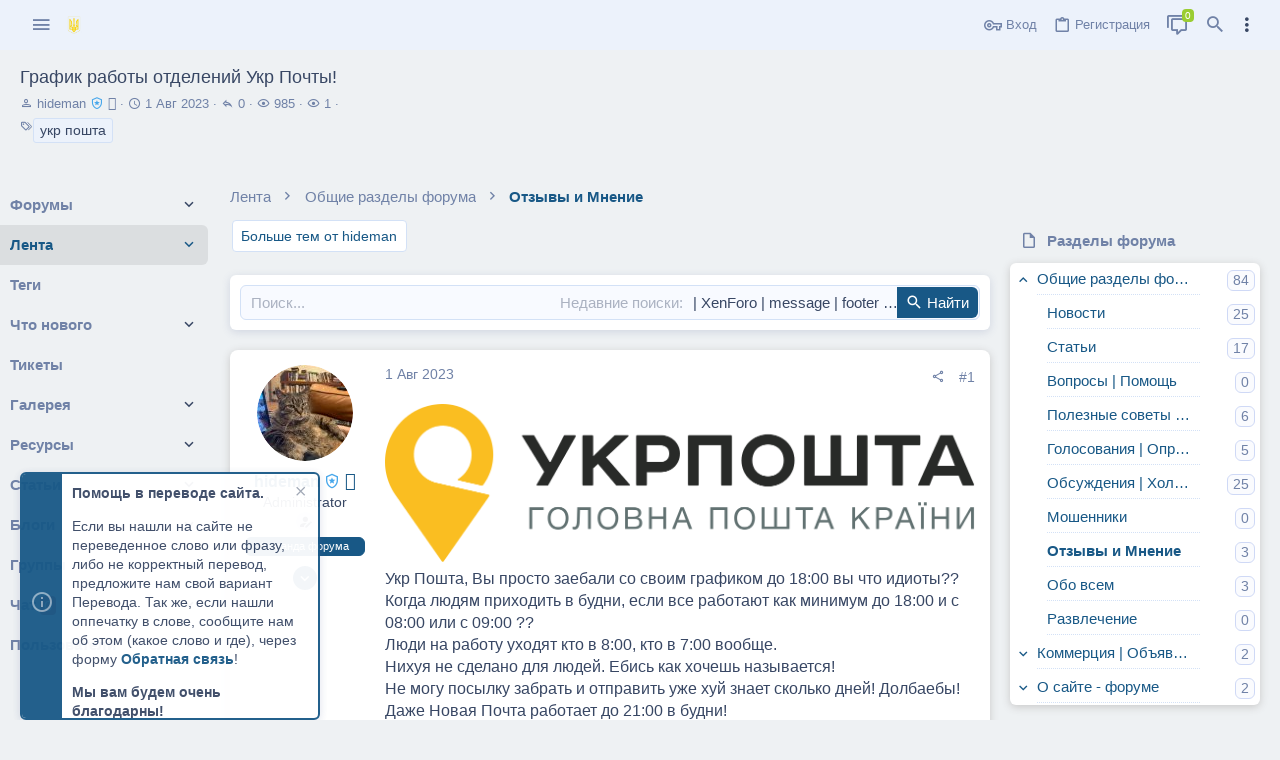

--- FILE ---
content_type: text/html; charset=utf-8
request_url: https://hub.losper.net/threads/grafik-raboty-otdelenij-ukr-pochty.161/
body_size: 42433
content:
<!DOCTYPE html>
<!-- Matomo Tag Manager -->
<script>
  var _mtm = window._mtm = window._mtm || [];
  _mtm.push({'mtm.startTime': (new Date().getTime()), 'event': 'mtm.Start'});
  (function() {
    var d=document, g=d.createElement('script'), s=d.getElementsByTagName('script')[0];
    g.async=true; g.src='https://losper.net/matomo/js/container_rj6APBHb.js'; s.parentNode.insertBefore(g,s);
  })();
</script>
<!-- End Matomo Tag Manager -->








	



	
	



	
	
		
	


	<meta name="apple-mobile-web-app-title" content="Типичное сообщество людей">
	
		<link rel="apple-touch-icon" href="/data/assets/logo/logo-hub-photo_192.jpg">
	


	
	


















	





















	











	

































	



























	






	




































<html id="XF" lang="ru-RU" dir="LTR"
	  style="font-size: 62.5%;"
	  data-app="public"
	  data-template="thread_view"
	  data-container-key="node-83"
	  data-content-key="thread-161"
	  data-logged-in="false"
	  data-cookie-prefix="xf_"
	  data-csrf="1769032680,6032710580c591f983836b84dc7001cc"
	  class="has-no-js template-thread_view  uix_hasBottomTabs uix_page--fixed sidebarNav--active  uix_hasCrumbs uix_hasPageAction"
	   data-run-jobs="">
	<head>
		<meta charset="utf-8" />
		<meta http-equiv="X-UA-Compatible" content="IE=Edge" />
		<meta name="viewport" content="width=device-width, initial-scale=1, viewport-fit=cover">

		

		<title>График работы отделений Укр Почты! | HUB - Typical Society</title>
		<link rel="manifest" href="/webmanifest.php">
		
			<meta name="theme-color" content="#185886" />
			<meta name="msapplication-TileColor" content="rgb(24,88,134)">
		
		<meta name="apple-mobile-web-app-title" content="Типичное сообщество людей">
		
			<link rel="apple-touch-icon" href="/data/assets/logo/logo-hub-photo_192.jpg">
		

		
			
		<meta name="description" content="Укр Пошта, Вы просто заебали со своим графиком до 18:00 вы что идиоты??
Когда людям приходить в будни, если все работают как минимум до 18:00 и с 08:00 или..." />
		<meta property="og:description" content="Укр Пошта, Вы просто заебали со своим графиком до 18:00 вы что идиоты??
Когда людям приходить в будни, если все работают как минимум до 18:00 и с 08:00 или с 09:00 ??
Люди на работу уходят кто в 8:00, кто в 7:00 вообще.
Нихуя не сделано для людей. Ебись как хочешь называется!
Не могу посылку..." />
		<meta property="twitter:description" content="Укр Пошта, Вы просто заебали со своим графиком до 18:00 вы что идиоты??
Когда людям приходить в будни, если все работают как минимум до 18:00 и с 08:00 или с 09:00 ??
Люди на работу уходят кто в..." />
	
		
			<meta property="og:url" content="https://hub.losper.net/threads/grafik-raboty-otdelenij-ukr-pochty.161/" />
		
			<link rel="canonical" href="https://hub.losper.net/threads/grafik-raboty-otdelenij-ukr-pochty.161/" />
		
			
				
	
	
	
		<meta property="og:image" content="https://hub.losper.net/data/covers/thread/o/0/161.jpg?1690893453" />
		<meta property="twitter:image" content="https://hub.losper.net/data/covers/thread/o/0/161.jpg?1690893453" />
		<meta property="twitter:card" content="summary" />
	


			
		

		
			
	
	
	<meta property="og:site_name" content="HUB - Typical Society" />


		
		
			
	
	
	<meta property="og:type" content="website" />


		
		
			
	
	
	
		<meta property="og:title" content="График работы отделений Укр Почты!" />
		<meta property="twitter:title" content="График работы отделений Укр Почты!" />
	


		
		
		
		

		
	

	

	
		
	

	<link rel="stylesheet" href="/css.php?css=public%3Anormalize.css%2Cpublic%3Afa.css%2Cpublic%3Acore.less%2Cpublic%3Aapp.less&amp;s=8&amp;l=2&amp;d=1749413771&amp;k=ea51f44bc366997dfd2a245e0006363c63dcffa0" />

	
		<link rel="preload" href="/styles/io/fonts/icons/material-icons/fonts/materialdesignicons-webfont.woff2?v=5.8.55" as="font" type="font/woff2" crossorigin="anonymous" />
		<link rel="stylesheet" href="/styles/io/fonts/icons/material-icons/css/materialdesignicons.min.css?d=1732926844" />	
	

	
	
	
		
	

	
<link rel="stylesheet" href="/css.php?css=public%3Aaltf_thread_field_column_list.less%2Cpublic%3Abb_code.less%2Cpublic%3Acopycode.less%2Cpublic%3Adcom_qs_search.less%2Cpublic%3Aeditor.less%2Cpublic%3Aio.less%2Cpublic%3Aj_threadpreview_post.less%2Cpublic%3Alightbox.less%2Cpublic%3Amessage.less%2Cpublic%3Anotices.less%2Cpublic%3Ashare_controls.less%2Cpublic%3Asimilar_threads.less%2Cpublic%3Astructured_list.less%2Cpublic%3Ath_covers.less%2Cpublic%3Ath_uix_staffPost.less%2Cpublic%3Ath_uix_threadStarterPost.less%2Cpublic%3Auix.less%2Cpublic%3Auix_socialMedia.less%2Cpublic%3Axb_np_thread.less%2Cpublic%3Axtr_nodelist_widget.less%2Cpublic%3Aextra.less&amp;s=8&amp;l=2&amp;d=1749413771&amp;k=5996db1e916caae92af08e59a9682d1d8b8fff7d" />

	
	
		<script src="/js/xf/preamble.min.js?_v=d8b8dd5b"></script>
	
	
	<meta name="apple-mobile-web-app-capable" content="yes">


		
			<link rel="icon" type="image/png" href="https://hub.losper.net/styles/io/images/favicon.png" sizes="32x32" />
		
		
		
	


	<script type="text/javascript">
		var _paq = _paq || [];
			_paq.push(['requireConsent']);	
		
			_paq.push(["setCookieDomain", "hub.losper.net"]);	
		
		_paq.push(['trackPageView']);
		_paq.push(['enableLinkTracking']);
		(function() {
			var u="https://losper.net/matomo/";
			_paq.push(['setTrackerUrl', u+'piwik.php']);
			_paq.push(['setSiteId', '2']);
			var d=document, g=d.createElement('script'), s=d.getElementsByTagName('script')[0];
			g.type='text/javascript'; g.async=true; g.defer=true; g.src=u+'piwik.js'; s.parentNode.insertBefore(g,s);
		  })();
	</script>


	<noscript>
		<p><img src="https://losper.net/matomo/piwik.php?idsite=2&rec=1" style="border:0;" alt="" /></p>
	</noscript>


		

		

	
	

		
			
		

		
	


</head>

	<body data-template="thread_view">

	

		
			
		

		
	


	

		
			
		

		
	

		<style>
	.p-pageWrapper .p-navSticky {
		top: 0 !important;
	}

	

	
	

	
	
	
		
			
			
				
			
		
	

	

	
		
	

		
		
		.uix_mainTabBar {top: 50px !important;}
		.uix_stickyBodyElement:not(.offCanvasMenu) {
			top: 70px !important;
			min-height: calc(100vh - 70px) !important;
		}
		.uix_sidebarInner .uix_sidebar--scroller {margin-top: 70px;}
		.uix_sidebarInner {margin-top: -70px;}
		.p-body-sideNavInner .uix_sidebar--scroller {margin-top: 70px;}
		.p-body-sideNavInner {margin-top: -70px;}
		.uix_stickyCategoryStrips {top: 70px !important;}
		#XF .u-anchorTarget {
			height: 70px;
			margin-top: -70px;
		}
	
		

		
			@media (max-width: $uix_sidebarBreakpoint) {
		
				.p-sectionLinks {display: none;}

				

				.uix_mainTabBar {top: 50px !important;}
				.uix_stickyBodyElement:not(.offCanvasMenu) {
					top: 70px !important;
					min-height: calc(100vh - 70px) !important;
				}
				.uix_sidebarInner .uix_sidebar--scroller {margin-top: 70px;}
				.uix_sidebarInner {margin-top: -70px;}
				.p-body-sideNavInner .uix_sidebar--scroller {margin-top: 70px;}
				.p-body-sideNavInner {margin-top: -70px;}
				.uix_stickyCategoryStrips {top: 70px !important;}
				#XF .u-anchorTarget {
					height: 70px;
					margin-top: -70px;
				}

				
		
			}
		
	

	.uix_sidebarNav .uix_sidebar--scroller {max-height: calc(100vh - 70px);}
	
	
</style>




		<div id="jumpToTop"></div>

		

		<div class="uix_pageWrapper--fixed">
			<div class="p-pageWrapper" id="top">

				
					
	
	



					

					

					
						
						
							<header class="p-header" id="header">
								<div class="p-header-inner">
									
						
							<div class="p-header-content">
								
									
										
	
	<div class="p-header-logo p-header-logo--image">
		<a class="uix_logo" href="https://hub.losper.net">
			
				<img src="/data/assets/logo/ua-2-2.png" srcset="" alt="HUB - Typical Society"
					 width="" height="" />
				
		</a>


		
			<a class="uix_logoSmall" href="https://hub.losper.net">
				<img src="/styles/io/images/uix-brandmark.png"
					 alt="HUB - Typical Society"
					 />
			</a>
		
	</div>


									

									
										<div class="p-nav-opposite">
											
												
		
			
				
				
					<div class="p-navgroup p-discovery">
						
							
	

							
	
		
		
	<a href="/chat/" class="p-navgroup-link p-navgroup-link--chat badgeContainer badgeContainer--highlighted" data-badge="0" aria-label="Chat" title="Чат"><i class="far fa-comments"></i></a>


			<div class="uix_searchBar">
				<div class="uix_searchBarInner">
					<form action="/search/search" method="post" class="uix_searchForm" data-xf-init="quick-search">
						<a class="uix_search--close">
							<i class="fa--xf far fa-window-close" aria-hidden="true"></i>
						</a>
						<input type="text" class="input js-uix_syncValue uix_searchInput uix_searchDropdown__trigger" autocomplete="off" data-uixsync="search" name="keywords" placeholder="Поиск..." aria-label="Поиск" data-menu-autofocus="true" />
						<a href="/search/"
						   class="uix_search--settings u-ripple"
						   data-xf-key="/"
						   aria-label="Поиск"
						   aria-expanded="false"
						   aria-haspopup="true"
						   title="Поиск">
							<i class="fa--xf far fa-cog" aria-hidden="true"></i>
						</a>
						<span class="uix_search--submit uix_searchIcon">
							<i class="fa--xf far fa-search" aria-hidden="true"></i>
						</span>
						<input type="hidden" name="_xfToken" value="1769032680,6032710580c591f983836b84dc7001cc" />
					</form>
				</div>

				
					<a class="uix_searchIconTrigger p-navgroup-link p-navgroup-link--iconic p-navgroup-link--search u-ripple"
					   aria-label="Поиск"
					   aria-expanded="false"
					   aria-haspopup="true"
					   title="Поиск">
						<i aria-hidden="true"></i>
					</a>
				

				
					<a href="/search/"
					   class="p-navgroup-link p-navgroup-link--iconic p-navgroup-link--search u-ripple js-uix_minimalSearch__target"
					   data-xf-click="menu"
					   aria-label="Поиск"
					   aria-expanded="false"
					   aria-haspopup="true"
					   title="Поиск">
						<i aria-hidden="true"></i>
					</a>
				

				<div class="menu menu--structural menu--wide" data-menu="menu" aria-hidden="true">
					<form action="/search/search" method="post"
						  class="menu-content"
						  data-xf-init="quick-search">
						<h3 class="menu-header">Поиск</h3>
						
						<div class="menu-row">
							
								<div class="inputGroup inputGroup--joined">
									
	<input type="text" class="input js-uix_syncValue" data-xf-init="dcom-quick-search" name="keywords" data-uixsync="search" placeholder="Поиск..." aria-label="Поиск" data-search-url="/search/quick-search" data-target-blank="0" autocomplete="off" data-menu-autofocus="true" />
	
									
			<select name="constraints" class="js-quickSearch-constraint input" aria-label="Поиск в">
				<option value="">Везде</option>
<option value="{&quot;search_type&quot;:&quot;post&quot;}">Темы</option>
<option value="{&quot;search_type&quot;:&quot;post&quot;,&quot;c&quot;:{&quot;nodes&quot;:[83],&quot;child_nodes&quot;:1}}">Этот раздел</option>
<option value="{&quot;search_type&quot;:&quot;post&quot;,&quot;c&quot;:{&quot;thread&quot;:161}}">Эта тема</option>

			</select>
		
								</div>
								
						</div>

						
						<div class="menu-row">
							<label class="iconic"><input type="checkbox"  name="c[title_only]" value="1" /><i aria-hidden="true"></i><span class="iconic-label">Искать только в заголовках

										
											<span tabindex="0" role="button"
												  data-xf-init="tooltip" data-trigger="hover focus click" title="Теги также будут учитываться">

												<i class="fa--xf far fa-question-circle u-muted u-smaller" aria-hidden="true"></i>
											</span></span></label>

						</div>
						
	
						<div class="menu-row">
							<div class="inputGroup">
								<span class="inputGroup-text" id="ctrl_search_menu_by_member">Автор:</span>
								<input type="text" class="input" name="c[users]" data-xf-init="auto-complete" placeholder="Пользователь" aria-labelledby="ctrl_search_menu_by_member" />
							</div>
						</div>
						
	<div class="js-dcomQuickSearch" style="display: none;">
		



	</div>
	
<div class="menu-footer">	
	
							<span class="menu-footer-controls">
								<button type="submit" class="button--primary button button--icon button--icon--search"><span class="button-text">Найти</span></button>
								<a href="/search/" class="button"><span class="button-text">Расширенный поиск...</span></a>
							</span>
						</div>

						<input type="hidden" name="_xfToken" value="1769032680,6032710580c591f983836b84dc7001cc" />
					</form>
				</div>


				<div class="menu menu--structural menu--wide uix_searchDropdown__menu" aria-hidden="true">
					<form action="/search/search" method="post"
						  class="menu-content"
						  data-xf-init="quick-search">
						
						
							<div class="menu-row">

								<div class="inputGroup">
									<input name="keywords"
										   class="js-uix_syncValue"
										   data-uixsync="search"
										   placeholder="Поиск..."
										   aria-label="Поиск"
										   type="hidden" />
									
			<select name="constraints" class="js-quickSearch-constraint input" aria-label="Поиск в">
				<option value="">Везде</option>
<option value="{&quot;search_type&quot;:&quot;post&quot;}">Темы</option>
<option value="{&quot;search_type&quot;:&quot;post&quot;,&quot;c&quot;:{&quot;nodes&quot;:[83],&quot;child_nodes&quot;:1}}">Этот раздел</option>
<option value="{&quot;search_type&quot;:&quot;post&quot;,&quot;c&quot;:{&quot;thread&quot;:161}}">Эта тема</option>

			</select>
		
								</div>
							</div>
							

						
						<div class="menu-row">
							<label class="iconic"><input type="checkbox"  name="c[title_only]" value="1" /><i aria-hidden="true"></i><span class="iconic-label">Искать только в заголовках

										
											<span tabindex="0" role="button"
												  data-xf-init="tooltip" data-trigger="hover focus click" title="Теги также будут учитываться">

												<i class="fa--xf far fa-question-circle u-muted u-smaller" aria-hidden="true"></i>
											</span></span></label>

						</div>
						
	
						<div class="menu-row">
							<div class="inputGroup">
								<span class="inputGroup-text">Автор:</span>
								<input class="input" name="c[users]" data-xf-init="auto-complete" placeholder="Пользователь" />
							</div>
						</div>
						
	<div class="js-dcomQuickSearch" style="display: none;">
		



	</div>
	
<div class="menu-footer">	
	
							<span class="menu-footer-controls">
								<button type="submit" class="button--primary button button--icon button--icon--search"><span class="button-text">Найти</span></button>
								<a href="/search/" class="button" rel="nofollow"><span class="button-text">Расширенный...</span></a>
							</span>
						</div>

						<input type="hidden" name="_xfToken" value="1769032680,6032710580c591f983836b84dc7001cc" />
					</form>
				</div>
			</div>
		
	
	

						
					</div>
				
				
	

			
		
	
											
										</div>
									
								
							</div>
						
					
								</div>
							</header>
						
					
					

					
					
					

					
						<div class="p-navSticky p-navSticky--all " data-top-offset-breakpoints="
						[
							{
								&quot;breakpoint&quot;: &quot;0&quot;,
								&quot;offset&quot;: &quot;0&quot;
							}
							
							
						]
					" data-xf-init="sticky-header">
							
						<nav class="p-nav">
							<div class="p-nav-inner">
								
									
									
										
									
									<button type="button" class="button--plain p-nav-menuTrigger  badgeContainer button" data-badge="0" data-xf-click="off-canvas" data-menu=".js-headerOffCanvasMenu" role="button" tabindex="0" aria-label="Меню"><span class="button-text">
										<i aria-hidden="true"></i>
									</span></button>
									
										<button type="button" class="button--plain p-nav-menuTrigger uix_sidebarNav--trigger button" id="uix_sidebarNav--trigger" rel="nofollow" role="button" tabindex="0" aria-label="Меню"><span class="button-text">
											<i aria-hidden="true"></i>
										</span></button>
									
								

								
	
	<div class="p-header-logo p-header-logo--image">
		<a class="uix_logo" href="https://hub.losper.net">
			
				<img src="/data/assets/logo/ua-2-2.png" srcset="" alt="HUB - Typical Society"
					 width="" height="" />
				
		</a>


		
			<a class="uix_logoSmall" href="https://hub.losper.net">
				<img src="/styles/io/images/uix-brandmark.png"
					 alt="HUB - Typical Society"
					 />
			</a>
		
	</div>



								
									

									
								

								
	


								
									<div class="p-nav-opposite">
										
											
		
			
				
					<div class="p-navgroup p-account p-navgroup--guest">
						
							
								
	
		
		
	
		
			<a href="/login/" class="p-navgroup-link u-ripple p-navgroup-link--textual p-navgroup-link--logIn" data-xf-click="overlay" data-follow-redirects="on">
				<i></i>
				<span class="p-navgroup-linkText">Вход</span>
			</a>
		
	
	
		
			<a href="/register/" class="p-navgroup-link u-ripple p-navgroup-link--textual p-navgroup-link--register" data-xf-click="overlay" data-follow-redirects="on">
				<i></i>
				<span class="p-navgroup-linkText">Регистрация</span>
			</a>
		
	

	

							
						
					</div>
				
				
					<div class="p-navgroup p-discovery">
						
							
	
		
	<a href="/whats-new/"
	   class="p-navgroup-link p-navgroup-link--iconic p-navgroup-link--whatsnew"
	   title="Что нового">
		<i aria-hidden="true"></i>
		<span class="p-navgroup-linkText">Что нового</span>
	</a>

	

							
	
		
		
	<a href="/chat/" class="p-navgroup-link p-navgroup-link--chat badgeContainer badgeContainer--highlighted" data-badge="0" aria-label="Chat" title="Чат"><i class="far fa-comments"></i></a>


			<div class="uix_searchBar">
				<div class="uix_searchBarInner">
					<form action="/search/search" method="post" class="uix_searchForm" data-xf-init="quick-search">
						<a class="uix_search--close">
							<i class="fa--xf far fa-window-close" aria-hidden="true"></i>
						</a>
						<input type="text" class="input js-uix_syncValue uix_searchInput uix_searchDropdown__trigger" autocomplete="off" data-uixsync="search" name="keywords" placeholder="Поиск..." aria-label="Поиск" data-menu-autofocus="true" />
						<a href="/search/"
						   class="uix_search--settings u-ripple"
						   data-xf-key="/"
						   aria-label="Поиск"
						   aria-expanded="false"
						   aria-haspopup="true"
						   title="Поиск">
							<i class="fa--xf far fa-cog" aria-hidden="true"></i>
						</a>
						<span class="uix_search--submit uix_searchIcon">
							<i class="fa--xf far fa-search" aria-hidden="true"></i>
						</span>
						<input type="hidden" name="_xfToken" value="1769032680,6032710580c591f983836b84dc7001cc" />
					</form>
				</div>

				
					<a class="uix_searchIconTrigger p-navgroup-link p-navgroup-link--iconic p-navgroup-link--search u-ripple"
					   aria-label="Поиск"
					   aria-expanded="false"
					   aria-haspopup="true"
					   title="Поиск">
						<i aria-hidden="true"></i>
					</a>
				

				
					<a href="/search/"
					   class="p-navgroup-link p-navgroup-link--iconic p-navgroup-link--search u-ripple js-uix_minimalSearch__target"
					   data-xf-click="menu"
					   aria-label="Поиск"
					   aria-expanded="false"
					   aria-haspopup="true"
					   title="Поиск">
						<i aria-hidden="true"></i>
					</a>
				

				<div class="menu menu--structural menu--wide" data-menu="menu" aria-hidden="true">
					<form action="/search/search" method="post"
						  class="menu-content"
						  data-xf-init="quick-search">
						<h3 class="menu-header">Поиск</h3>
						
						<div class="menu-row">
							
								<div class="inputGroup inputGroup--joined">
									
	<input type="text" class="input js-uix_syncValue" data-xf-init="dcom-quick-search" name="keywords" data-uixsync="search" placeholder="Поиск..." aria-label="Поиск" data-search-url="/search/quick-search" data-target-blank="0" autocomplete="off" data-menu-autofocus="true" />
	
									
			<select name="constraints" class="js-quickSearch-constraint input" aria-label="Поиск в">
				<option value="">Везде</option>
<option value="{&quot;search_type&quot;:&quot;post&quot;}">Темы</option>
<option value="{&quot;search_type&quot;:&quot;post&quot;,&quot;c&quot;:{&quot;nodes&quot;:[83],&quot;child_nodes&quot;:1}}">Этот раздел</option>
<option value="{&quot;search_type&quot;:&quot;post&quot;,&quot;c&quot;:{&quot;thread&quot;:161}}">Эта тема</option>

			</select>
		
								</div>
								
						</div>

						
						<div class="menu-row">
							<label class="iconic"><input type="checkbox"  name="c[title_only]" value="1" /><i aria-hidden="true"></i><span class="iconic-label">Искать только в заголовках

										
											<span tabindex="0" role="button"
												  data-xf-init="tooltip" data-trigger="hover focus click" title="Теги также будут учитываться">

												<i class="fa--xf far fa-question-circle u-muted u-smaller" aria-hidden="true"></i>
											</span></span></label>

						</div>
						
	
						<div class="menu-row">
							<div class="inputGroup">
								<span class="inputGroup-text" id="ctrl_search_menu_by_member">Автор:</span>
								<input type="text" class="input" name="c[users]" data-xf-init="auto-complete" placeholder="Пользователь" aria-labelledby="ctrl_search_menu_by_member" />
							</div>
						</div>
						
	<div class="js-dcomQuickSearch" style="display: none;">
		



	</div>
	
<div class="menu-footer">	
	
							<span class="menu-footer-controls">
								<button type="submit" class="button--primary button button--icon button--icon--search"><span class="button-text">Найти</span></button>
								<a href="/search/" class="button"><span class="button-text">Расширенный поиск...</span></a>
							</span>
						</div>

						<input type="hidden" name="_xfToken" value="1769032680,6032710580c591f983836b84dc7001cc" />
					</form>
				</div>


				<div class="menu menu--structural menu--wide uix_searchDropdown__menu" aria-hidden="true">
					<form action="/search/search" method="post"
						  class="menu-content"
						  data-xf-init="quick-search">
						
						
							<div class="menu-row">

								<div class="inputGroup">
									<input name="keywords"
										   class="js-uix_syncValue"
										   data-uixsync="search"
										   placeholder="Поиск..."
										   aria-label="Поиск"
										   type="hidden" />
									
			<select name="constraints" class="js-quickSearch-constraint input" aria-label="Поиск в">
				<option value="">Везде</option>
<option value="{&quot;search_type&quot;:&quot;post&quot;}">Темы</option>
<option value="{&quot;search_type&quot;:&quot;post&quot;,&quot;c&quot;:{&quot;nodes&quot;:[83],&quot;child_nodes&quot;:1}}">Этот раздел</option>
<option value="{&quot;search_type&quot;:&quot;post&quot;,&quot;c&quot;:{&quot;thread&quot;:161}}">Эта тема</option>

			</select>
		
								</div>
							</div>
							

						
						<div class="menu-row">
							<label class="iconic"><input type="checkbox"  name="c[title_only]" value="1" /><i aria-hidden="true"></i><span class="iconic-label">Искать только в заголовках

										
											<span tabindex="0" role="button"
												  data-xf-init="tooltip" data-trigger="hover focus click" title="Теги также будут учитываться">

												<i class="fa--xf far fa-question-circle u-muted u-smaller" aria-hidden="true"></i>
											</span></span></label>

						</div>
						
	
						<div class="menu-row">
							<div class="inputGroup">
								<span class="inputGroup-text">Автор:</span>
								<input class="input" name="c[users]" data-xf-init="auto-complete" placeholder="Пользователь" />
							</div>
						</div>
						
	<div class="js-dcomQuickSearch" style="display: none;">
		



	</div>
	
<div class="menu-footer">	
	
							<span class="menu-footer-controls">
								<button type="submit" class="button--primary button button--icon button--icon--search"><span class="button-text">Найти</span></button>
								<a href="/search/" class="button" rel="nofollow"><span class="button-text">Расширенный...</span></a>
							</span>
						</div>

						<input type="hidden" name="_xfToken" value="1769032680,6032710580c591f983836b84dc7001cc" />
					</form>
				</div>
			</div>
		
	
	

						
					</div>
				
				
	

			
		
	
											
	
		
	
		
			<a aria-label="Открыть боковую панель" href="javascript:;" class="uix_sidebarTrigger__component uix_sidebarTrigger p-navgroup-link" data-xf-init="tooltip" title="Sidebar" rel="nofollow">
				<i class="fa--xf far fa-ellipsis-v mdi mdi-dots-vertical" aria-hidden="true"></i>
				<span class="uix_sidebarTrigger--phrase">Открыть боковую панель</span>
			</a>
		
		
			<a aria-label="Открыть боковую панель" href="javascript:;" class="uix_sidebarCanvasTrigger uix_sidebarTrigger__component p-navgroup-link" data-xf-init="tooltip" title="Sidebar">
				<i class="fa--xf far fa-ellipsis-v mdi mdi-dots-vertical" aria-hidden="true"></i>
				<span class="uix_sidebarTrigger--phrase">Открыть боковую панель</span>
			</a>
		
	

	

										
									</div>
								
							</div>
							
						</nav>
					
							
		
			<div class="p-sectionLinks p-sectionLinks--empty"></div>
		
	
						</div>
						

					

					
	

					
	

					
	

					
	
		
	
		
			<div class="p-body-header">
				<div class="pageContent">
					
						
							<div class="uix_headerInner">
								
				<div class="test">
									
										<div class="p-title ">
											
												
													<h1 class="p-title-value">График работы отделений Укр Почты!</h1>
												
											
										</div>
									

									
										<div class="p-description">
	<ul class="listInline listInline--bullet">
		<li>
			<i class="fa--xf far fa-user" aria-hidden="true" title="Автор темы"></i>
			<span class="u-srOnly">Автор темы</span>

			<a href="/@hideman/" class="username  u-concealed" dir="auto" data-user-id="1" data-xf-init="member-tooltip"><span class="username--staff username--moderator username--admin username--unreliable">hideman&nbsp;<i class="fas fa-badge-check" style="color:#47a7eb" data-offsetx="-8" data-xf-init="tooltip" data-original-title="hideman проверенный пользователь." ></i></span></a><i data-xf-init="tooltip" data-original-title="Значок подтверждает, что это подлинный профиль для данного лица." class="fa--xf far  fa-lg fa-fw xpvb" aria-hidden="true"></i>
		</li>
		<li>
			<i class="fa--xf far fa-clock" aria-hidden="true" title="Дата начала"></i>
			<span class="u-srOnly">Дата начала</span>

			<a href="/threads/grafik-raboty-otdelenij-ukr-pochty.161/" class="u-concealed"><time  class="u-dt" dir="auto" datetime="2023-08-01T15:23:22+0300" data-time="1690892602" data-date-string="1 Авг 2023" data-time-string="15:23" title="1 Авг 2023 в 15:23">1 Авг 2023</time></a>
		</li>
		<li title="Ответы">
	
		<i class="fa--xf far fa-reply" aria-hidden="true" title="Ответы"></i>
		
	<span class="u-srOnly">Ответы</span>
	0
</li>

<li title="Просмотры">
	
		<i class="fa--xf far fa-eye" aria-hidden="true" title="Просмотры"></i>
		
	<span class="u-srOnly">Просмотры</span>
	985
</li>
<li>
	<i class="fa--xf far fa-eye" aria-hidden="true" title="Подписаны"></i>
	<span class="u-srOnly">Подписаны</span>

	
		<a href="/threads/grafik-raboty-otdelenij-ukr-pochty.161/th-watchers"
		   data-xf-click="overlay" class="u-concealed">1</a>
		
</li>



			<li>
				

	

	<dl class="tagList tagList--thread-161 ">
		<dt>
			
				
		<i class="fa--xf far fa-tags" aria-hidden="true" title="Теги"></i>
		<span class="u-srOnly">Теги</span>
	
			
		</dt>
		<dd>
			<span class="js-tagList">
				
					
						<a href="/tags/ukr-poshta/" class="tagItem tagItem--tag_ukr-poshta" dir="auto">
							укр пошта
						</a>
					
				
			</span>
		</dd>
	</dl>


			</li>
		
	</ul>

	

</div>
									
								</div>
			
							</div>
						
						
					
				</div>
			</div>
		
	

	

					
				

				
				


<div class="offCanvasMenu offCanvasMenu--nav js-headerOffCanvasMenu" data-menu="menu" aria-hidden="true" data-ocm-builder="navigation">
					<div class="offCanvasMenu-backdrop" data-menu-close="true"></div>
					<div class="offCanvasMenu-content">
						
						<div class="sidePanel sidePanel--nav sidePanel--visitor">
	<div class="sidePanel__tabPanels">
		
		<div data-content="navigation" class="is-active sidePanel__tabPanel js-navigationTabPanel">
			
							<div class="offCanvasMenu-header">
								Меню
								<a class="offCanvasMenu-closer" data-menu-close="true" role="button" tabindex="0" aria-label="Закрыть"></a>
							</div>
							
							<div class="js-offCanvasNavTarget"></div>
							
							
						
		</div>
		
		
		
	</div>
</div>

						
						<div class="offCanvasMenu-installBanner js-installPromptContainer" style="display: none;" data-xf-init="install-prompt">
							<div class="offCanvasMenu-installBanner-header">Установить приложение</div>
							<button type="button" class="js-installPromptButton button"><span class="button-text">Установить</span></button>
						</div>
					</div>
				</div>

				
	


				<div class="p-body">

					
						
	
	<div class="uix_sidebarNav">
		<div class="uix_sidebarNav__inner uix_stickyBodyElement">
			<div class="uix_sidebar--scroller">
				
					<ul class="uix_sidebarNavList js-offCanvasNavSource">
						
							
								<li class="uix_sidebarNavList__listItem">
									

	<div class="p-navEl  " data-has-children="true">
		
			<div class="p-navEl__inner u-ripple">
				
			
				
	
	<a href="/forums/-/-/list"
			class="p-navEl-link p-navEl-link--splitMenu "
			
			
			data-nav-id="forums_list"><span>Форумы</span></a>

				
					<a data-xf-key="1"
					   data-xf-click="menu"
					   data-menu-pos-ref="< .p-navEl"
					   class="p-navEl-splitTrigger"
					   role="button"
					   tabindex="0"
					   aria-label="Переключатель раскрытия"
					   aria-expanded="false"
					   aria-haspopup="true">
					</a>
				
				
			
				
			
			
				<a class="uix_sidebarNav--trigger " rel="nofollow"><i class="fa--xf far fa-chevron-down" aria-hidden="true"></i></a>
			
			
				</div>
		
		
			
				<div data-menu="false" class="uix_sidebarNav__subNav ">
			<div class="uix_sidebarNav__subNavInner">
				
					
	
	
	<a href="/forums/discussions/"
			class="menu-linkRow u-ripple u-indentDepth0 js-offCanvasCopy "
			
			
			data-nav-id="general_forum_sections"><span>Общие разделы форума</span></a>

	

				
			</div>
			</div>
		
	
</div>


								</li>
							
								<li class="uix_sidebarNavList__listItem">
									

	<div class="p-navEl  is-selected" data-has-children="true">
		
			<div class="p-navEl__inner u-ripple">
				
			
				
	
	<a href="/"
			class="p-navEl-link p-navEl-link--splitMenu "
			
			
			data-nav-id="forums"><span>Лента</span></a>

				
					<a data-xf-key="2"
					   data-xf-click="menu"
					   data-menu-pos-ref="< .p-navEl"
					   class="p-navEl-splitTrigger"
					   role="button"
					   tabindex="0"
					   aria-label="Переключатель раскрытия"
					   aria-expanded="false"
					   aria-haspopup="true">
					</a>
				
				
			
				
			
			
				<a class="uix_sidebarNav--trigger " rel="nofollow"><i class="fa--xf far fa-chevron-down" aria-hidden="true"></i></a>
			
			
				</div>
		
		
			
				<div data-menu="false" class="uix_sidebarNav__subNav ">
			<div class="uix_sidebarNav__subNavInner">
				
					
	
	
	<a href="/index.php?whats-new/posts/226/"
			class="menu-linkRow u-ripple u-indentDepth0 js-offCanvasCopy "
			 rel="nofollow"
			
			data-nav-id="forumAllthread"><span>Все темы и ответы</span></a>

	

				
					
	
	
	<a href="/whats-new/posts/"
			class="menu-linkRow u-ripple u-indentDepth0 js-offCanvasCopy "
			
			
			data-nav-id="newPosts"><span>Новые публикации</span></a>

	

				
					
	
	
	<a href="/search/?type=post"
			class="menu-linkRow u-ripple u-indentDepth0 js-offCanvasCopy "
			
			
			data-nav-id="searchForums"><span>Поиск по форуму</span></a>

	

				
					
	
	
	<a href="/forums/-/list"
			class="menu-linkRow u-ripple u-indentDepth0 js-offCanvasCopy "
			
			
			data-nav-id="forumList"><span>Список разделов</span></a>

	

				
			</div>
			</div>
		
	
</div>


								</li>
							
								<li class="uix_sidebarNavList__listItem">
									

	<div class="p-navEl  " >
		
			<div class="p-navEl__inner u-ripple">
				
			
				
	
	<a href="/tags"
			class="p-navEl-link  "
			
			data-xf-key="3"
			data-nav-id="tags"><span>Теги</span></a>

				
				
			
			
			
				</div>
		
		
			
				<div  class="uix_sidebarNav__subNav ">
			<div class="uix_sidebarNav__subNavInner">
				
			</div>
			</div>
		
	
</div>


								</li>
							
								<li class="uix_sidebarNavList__listItem">
									

	<div class="p-navEl  " data-has-children="true">
		
			<div class="p-navEl__inner u-ripple">
				
			
				
	
	<a href="/whats-new/"
			class="p-navEl-link p-navEl-link--splitMenu "
			
			
			data-nav-id="whatsNew"><span>Что нового</span></a>

				
					<a data-xf-key="4"
					   data-xf-click="menu"
					   data-menu-pos-ref="< .p-navEl"
					   class="p-navEl-splitTrigger"
					   role="button"
					   tabindex="0"
					   aria-label="Переключатель раскрытия"
					   aria-expanded="false"
					   aria-haspopup="true">
					</a>
				
				
			
				
			
			
				<a class="uix_sidebarNav--trigger " rel="nofollow"><i class="fa--xf far fa-chevron-down" aria-hidden="true"></i></a>
			
			
				</div>
		
		
			
				<div data-menu="false" class="uix_sidebarNav__subNav ">
			<div class="uix_sidebarNav__subNavInner">
				
					
	
	
	<a href="/whats-new/posts/"
			class="menu-linkRow u-ripple u-indentDepth0 js-offCanvasCopy "
			 rel="nofollow"
			
			data-nav-id="whatsNewPosts"><span>Новые публикации</span></a>

	

				
					
	
	
	<a href="/whats-new/profile-posts/"
			class="menu-linkRow u-ripple u-indentDepth0 js-offCanvasCopy "
			 rel="nofollow"
			
			data-nav-id="whatsNewProfilePosts"><span>Новые публикации профиля</span></a>

	

				
					
	
	
	<a href="/whats-new/latest-activity"
			class="menu-linkRow u-ripple u-indentDepth0 js-offCanvasCopy "
			 rel="nofollow"
			
			data-nav-id="latestActivity"><span>Недавняя активность</span></a>

	

				
			</div>
			</div>
		
	
</div>


								</li>
							
								<li class="uix_sidebarNavList__listItem">
									

	<div class="p-navEl  " >
		
			<div class="p-navEl__inner u-ripple">
				
			
				
	
	<a href="/tickets/"
			class="p-navEl-link  "
			
			data-xf-key="5"
			data-nav-id="nfTickets"><span>Тикеты</span></a>

				
				
			
			
			
				</div>
		
		
			
				<div  class="uix_sidebarNav__subNav ">
			<div class="uix_sidebarNav__subNavInner">
				
			</div>
			</div>
		
	
</div>


								</li>
							
								<li class="uix_sidebarNavList__listItem">
									

	<div class="p-navEl  " data-has-children="true">
		
			<div class="p-navEl__inner u-ripple">
				
			
				
	
	<a href="/media/"
			class="p-navEl-link p-navEl-link--splitMenu "
			
			
			data-nav-id="xfmg"><span>Галерея</span></a>

				
					<a data-xf-key="6"
					   data-xf-click="menu"
					   data-menu-pos-ref="< .p-navEl"
					   class="p-navEl-splitTrigger"
					   role="button"
					   tabindex="0"
					   aria-label="Переключатель раскрытия"
					   aria-expanded="false"
					   aria-haspopup="true">
					</a>
				
				
			
				
			
			
				<a class="uix_sidebarNav--trigger " rel="nofollow"><i class="fa--xf far fa-chevron-down" aria-hidden="true"></i></a>
			
			
				</div>
		
		
			
				<div data-menu="false" class="uix_sidebarNav__subNav ">
			<div class="uix_sidebarNav__subNavInner">
				
					
	
	
	<a href="/whats-new/media/"
			class="menu-linkRow u-ripple u-indentDepth0 js-offCanvasCopy "
			 rel="nofollow"
			
			data-nav-id="xfmgNewMedia"><span>Новые медиа</span></a>

	

				
					
	
	
	<a href="/whats-new/media-comments/"
			class="menu-linkRow u-ripple u-indentDepth0 js-offCanvasCopy "
			 rel="nofollow"
			
			data-nav-id="xfmgNewComments"><span>Новые комментарии</span></a>

	

				
					
	
	
	<a href="/search/?type=xfmg_media"
			class="menu-linkRow u-ripple u-indentDepth0 js-offCanvasCopy "
			
			
			data-nav-id="xfmgSearchMedia"><span>Поиск медиа</span></a>

	

				
			</div>
			</div>
		
	
</div>


								</li>
							
								<li class="uix_sidebarNavList__listItem">
									

	<div class="p-navEl  " data-has-children="true">
		
			<div class="p-navEl__inner u-ripple">
				
			
				
	
	<a href="/resources/"
			class="p-navEl-link p-navEl-link--splitMenu "
			
			
			data-nav-id="xfrm"><span>Ресурсы</span></a>

				
					<a data-xf-key="7"
					   data-xf-click="menu"
					   data-menu-pos-ref="< .p-navEl"
					   class="p-navEl-splitTrigger"
					   role="button"
					   tabindex="0"
					   aria-label="Переключатель раскрытия"
					   aria-expanded="false"
					   aria-haspopup="true">
					</a>
				
				
			
				
			
			
				<a class="uix_sidebarNav--trigger " rel="nofollow"><i class="fa--xf far fa-chevron-down" aria-hidden="true"></i></a>
			
			
				</div>
		
		
			
				<div data-menu="false" class="uix_sidebarNav__subNav ">
			<div class="uix_sidebarNav__subNavInner">
				
					
	
	
	<a href="/resources/latest-reviews"
			class="menu-linkRow u-ripple u-indentDepth0 js-offCanvasCopy "
			
			
			data-nav-id="xfrmLatestReviews"><span>Последние рецензии</span></a>

	

				
					
	
	
	<a href="/search/?type=resource"
			class="menu-linkRow u-ripple u-indentDepth0 js-offCanvasCopy "
			
			
			data-nav-id="xfrmSearchResources"><span>Поиск ресурсов</span></a>

	

				
			</div>
			</div>
		
	
</div>


								</li>
							
								<li class="uix_sidebarNavList__listItem">
									

	<div class="p-navEl  " data-has-children="true">
		
			<div class="p-navEl__inner u-ripple">
				
			
				
	
	<a href="/ams/"
			class="p-navEl-link p-navEl-link--splitMenu "
			
			
			data-nav-id="xa_ams"><span>Статьи</span></a>

				
					<a data-xf-key="8"
					   data-xf-click="menu"
					   data-menu-pos-ref="< .p-navEl"
					   class="p-navEl-splitTrigger"
					   role="button"
					   tabindex="0"
					   aria-label="Переключатель раскрытия"
					   aria-expanded="false"
					   aria-haspopup="true">
					</a>
				
				
			
				
			
			
				<a class="uix_sidebarNav--trigger " rel="nofollow"><i class="fa--xf far fa-chevron-down" aria-hidden="true"></i></a>
			
			
				</div>
		
		
			
				<div data-menu="false" class="uix_sidebarNav__subNav ">
			<div class="uix_sidebarNav__subNavInner">
				
					
	
	
	<a href="/whats-new/ams-articles/"
			class="menu-linkRow u-ripple u-indentDepth0 js-offCanvasCopy "
			 rel="nofollow"
			
			data-nav-id="xa_amsNewArticles"><span>Новые статьи</span></a>

	

				
					
	
	
	<a href="/whats-new/ams-comments/"
			class="menu-linkRow u-ripple u-indentDepth0 js-offCanvasCopy "
			 rel="nofollow"
			
			data-nav-id="xa_amsNewComments"><span>Новые комментарии</span></a>

	

				
					
	
	
	<a href="/ams/latest-reviews"
			class="menu-linkRow u-ripple u-indentDepth0 js-offCanvasCopy "
			 rel="nofollow"
			
			data-nav-id="xa_amsLatestReviews"><span>Latest reviews</span></a>

	

				
					
	
	
	<a href="/ams/series/"
			class="menu-linkRow u-ripple u-indentDepth0 js-offCanvasCopy "
			
			
			data-nav-id="xa_amsSeries"><span>Разделы</span></a>

	

				
					
	
	
	<a href="/search/?type=ams_article"
			class="menu-linkRow u-ripple u-indentDepth0 js-offCanvasCopy "
			
			
			data-nav-id="xa_amsSearchArticles"><span>Поиск статей</span></a>

	

				
			</div>
			</div>
		
	
</div>


								</li>
							
								<li class="uix_sidebarNavList__listItem">
									

	<div class="p-navEl  " data-has-children="true">
		
			<div class="p-navEl__inner u-ripple">
				
			
				
	
	<a href="/ubs/blog/"
			class="p-navEl-link p-navEl-link--splitMenu "
			
			
			data-nav-id="xa_ubs"><span>Блоги</span></a>

				
					<a data-xf-key="9"
					   data-xf-click="menu"
					   data-menu-pos-ref="< .p-navEl"
					   class="p-navEl-splitTrigger"
					   role="button"
					   tabindex="0"
					   aria-label="Переключатель раскрытия"
					   aria-expanded="false"
					   aria-haspopup="true">
					</a>
				
				
			
				
			
			
				<a class="uix_sidebarNav--trigger " rel="nofollow"><i class="fa--xf far fa-chevron-down" aria-hidden="true"></i></a>
			
			
				</div>
		
		
			
				<div data-menu="false" class="uix_sidebarNav__subNav ">
			<div class="uix_sidebarNav__subNavInner">
				
					
	
	
	<a href="/whats-new/ubs-blog-entries/"
			class="menu-linkRow u-ripple u-indentDepth0 js-offCanvasCopy "
			 rel="nofollow"
			
			data-nav-id="xa_ubsNewBlogEntries"><span>Новые записи</span></a>

	

				
					
	
	
	<a href="/whats-new/ubs-comments/"
			class="menu-linkRow u-ripple u-indentDepth0 js-offCanvasCopy "
			 rel="nofollow"
			
			data-nav-id="xa_ubsNewComments"><span>Новые комментарии</span></a>

	

				
					
	
	
	<a href="/ubs/series/"
			class="menu-linkRow u-ripple u-indentDepth0 js-offCanvasCopy "
			
			
			data-nav-id="xa_ubsSeries"><span>Разделы</span></a>

	

				
			</div>
			</div>
		
	
</div>


								</li>
							
								<li class="uix_sidebarNavList__listItem">
									

	<div class="p-navEl  " data-has-children="true">
		
			<div class="p-navEl__inner u-ripple">
				
			
				
	
	<a href="/groups/"
			class="p-navEl-link p-navEl-link--splitMenu "
			
			
			data-nav-id="tl_groups"><span>Группы</span></a>

				
					<a data-xf-key="10"
					   data-xf-click="menu"
					   data-menu-pos-ref="< .p-navEl"
					   class="p-navEl-splitTrigger"
					   role="button"
					   tabindex="0"
					   aria-label="Переключатель раскрытия"
					   aria-expanded="false"
					   aria-haspopup="true">
					</a>
				
				
			
				
			
			
				<a class="uix_sidebarNav--trigger " rel="nofollow"><i class="fa--xf far fa-chevron-down" aria-hidden="true"></i></a>
			
			
				</div>
		
		
			
				<div data-menu="false" class="uix_sidebarNav__subNav ">
			<div class="uix_sidebarNav__subNavInner">
				
					
	
	
	<a href="/search/?type=tl_group"
			class="menu-linkRow u-ripple u-indentDepth0 js-offCanvasCopy "
			
			
			data-nav-id="tl_groups_search"><span>Поиск групп</span></a>

	

				
					
	
	
	<a href="/groups/browse/events"
			class="menu-linkRow u-ripple u-indentDepth0 js-offCanvasCopy "
			
			
			data-nav-id="tl_groups_upcomingEvents"><span>Предстоящие события</span></a>

	

				
			</div>
			</div>
		
	
</div>


								</li>
							
								<li class="uix_sidebarNavList__listItem">
									

	<div class="p-navEl  " data-has-children="true">
		
			<div class="p-navEl__inner u-ripple">
				
			
				
	
	<a href="/chat/"
			class="p-navEl-link p-navEl-link--splitMenu "
			
			
			data-nav-id="siropuChat"><span>Чат</span> <span class="badge badge--highlighted">0</span></a>

				
					<a data-xf-key="11"
					   data-xf-click="menu"
					   data-menu-pos-ref="< .p-navEl"
					   class="p-navEl-splitTrigger"
					   role="button"
					   tabindex="0"
					   aria-label="Переключатель раскрытия"
					   aria-expanded="false"
					   aria-haspopup="true">
					</a>
				
				
			
				
			
			
				<a class="uix_sidebarNav--trigger " rel="nofollow"><i class="fa--xf far fa-chevron-down" aria-hidden="true"></i></a>
			
			
				</div>
		
		
			
				<div data-menu="false" class="uix_sidebarNav__subNav ">
			<div class="uix_sidebarNav__subNavInner">
				
					
	
	
	<a href="/chat/archive/"
			class="menu-linkRow u-ripple u-indentDepth0 js-offCanvasCopy "
			
			
			data-nav-id="siropuChatArchive"><span>Архив</span></a>

	

				
					
	
	
	<a href="/chat/top-chatters"
			class="menu-linkRow u-ripple u-indentDepth0 js-offCanvasCopy "
			
			
			data-nav-id="siropuChatTopChatters"><span>Топ пользователей</span></a>

	

				
					
	
	
	<a href="/chat/sanctions"
			class="menu-linkRow u-ripple u-indentDepth0 js-offCanvasCopy "
			
			
			data-nav-id="siropuChatSanctions"><span>Наказания</span></a>

	

				
			</div>
			</div>
		
	
</div>


								</li>
							
								<li class="uix_sidebarNavList__listItem">
									

	<div class="p-navEl  " data-has-children="true">
		
			<div class="p-navEl__inner u-ripple">
				
			
				
	
	<a href="/members/"
			class="p-navEl-link p-navEl-link--splitMenu "
			
			
			data-nav-id="members"><span>Пользователи</span></a>

				
					<a data-xf-key="12"
					   data-xf-click="menu"
					   data-menu-pos-ref="< .p-navEl"
					   class="p-navEl-splitTrigger"
					   role="button"
					   tabindex="0"
					   aria-label="Переключатель раскрытия"
					   aria-expanded="false"
					   aria-haspopup="true">
					</a>
				
				
			
				
			
			
				<a class="uix_sidebarNav--trigger " rel="nofollow"><i class="fa--xf far fa-chevron-down" aria-hidden="true"></i></a>
			
			
				</div>
		
		
			
				<div data-menu="false" class="uix_sidebarNav__subNav ">
			<div class="uix_sidebarNav__subNavInner">
				
					
	
	
	<a href="/online/"
			class="menu-linkRow u-ripple u-indentDepth0 js-offCanvasCopy "
			
			
			data-nav-id="currentVisitors"><span>Сейчас на форуме</span></a>

	

				
					
	
	
	<a href="/members/list/"
			class="menu-linkRow u-ripple u-indentDepth0 js-offCanvasCopy "
			
			
			data-nav-id="registeredMembers"><span>Список пользователей</span></a>

	

				
					
	
	
	<a href="/banned-users-list/"
			class="menu-linkRow u-ripple u-indentDepth0 js-offCanvasCopy "
			
			
			data-nav-id="andrewBannedUsersList"><span>Список заблокированных</span></a>

	

				
					
	
	
	<a href="/whats-new/profile-posts/"
			class="menu-linkRow u-ripple u-indentDepth0 js-offCanvasCopy "
			 rel="nofollow"
			
			data-nav-id="newProfilePosts"><span>Новые публикации профиля</span></a>

	

				
					
	
	
	<a href="/search/?type=profile_post"
			class="menu-linkRow u-ripple u-indentDepth0 js-offCanvasCopy "
			
			
			data-nav-id="searchProfilePosts"><span>Найти контент профиля</span></a>

	

				
					
	
	
	<a href="/verification/"
			class="menu-linkRow u-ripple u-indentDepth0 js-offCanvasCopy "
			
			
			data-nav-id="verified_users"><span>Проверенные пользователи</span></a>

	

				
					
	
	
	<a href="/membersearch/"
			class="menu-linkRow u-ripple u-indentDepth0 js-offCanvasCopy "
			
			
			data-nav-id="memberSearch"><span>Поиск участников</span></a>

	

				
					
	
	
	<a href="/members//vacation-list"
			class="menu-linkRow u-ripple u-indentDepth0 js-offCanvasCopy "
			
			
			data-nav-id="vacationList"><span>Список отдыхающих</span></a>

	

				
			</div>
			</div>
		
	
</div>


								</li>
							
								<li class="uix_sidebarNavList__listItem">
									


								</li>
							
						
					</ul>
				
				
				
			</div>
		</div>
	</div>


					

					<div class="p-body-inner ">
						
						<!--XF:EXTRA_OUTPUT-->


	




						
	
		
	
		

		
	

	


						
	


						
	


						
	
		
	
	

		
			
		

		
	


	
	
		<div class="breadcrumb ">
			<div class="pageContent">
				
					
						
							<ul class="p-breadcrumbs "
								itemscope itemtype="https://schema.org/BreadcrumbList">
								
									
		

		
		
		
			
			
	<li itemprop="itemListElement" itemscope itemtype="https://schema.org/ListItem">
		<a href="/" itemprop="item">
			
				<span itemprop="name">Лента</span>
			
		</a>
		<meta itemprop="position" content="1" />
	</li>

		

			
		
			
			
	<li itemprop="itemListElement" itemscope itemtype="https://schema.org/ListItem">
		<a href="/forums/-/list#obschie-razdely-foruma.77" itemprop="item">
			
				<span itemprop="name">Общие разделы форума</span>
			
		</a>
		<meta itemprop="position" content="2" />
	</li>

		
			
			
	<li itemprop="itemListElement" itemscope itemtype="https://schema.org/ListItem">
		<a href="/forums/reviews/" itemprop="item">
			
				<span itemprop="name">Отзывы и Мнение</span>
			
		</a>
		<meta itemprop="position" content="3" />
	</li>

		
	
								
							</ul>
						
					
				
			</div>
		</div>
	

	




	

		
			
		

		
	



	


						
	


						
	<noscript class="js-jsWarning"><div class="blockMessage blockMessage--important blockMessage--iconic u-noJsOnly">JavaScript отключён. Для полноценно использования нашего сайта, пожалуйста, включите JavaScript в своём браузере.</div></noscript>

						
	<div class="blockMessage blockMessage--important blockMessage--iconic js-browserWarning" style="display: none">Вы используете устаревший браузер. Этот и другие сайты могут отображаться в нем неправильно.<br />Необходимо обновить браузер или попробовать использовать <a href="https://www.google.com/chrome/" target="_blank" rel="noopener">другой</a>.</div>



						<div uix_component="MainContainer" class="uix_contentWrapper">

							
	


							
	

		
			
		

		
	


							
	

							
	

							
	

							
	


							

<div class="p-body-main p-body-main--withSidebar ">
								
								

								
	

								<div uix_component="MainContent" class="p-body-content">


									<!-- ABOVE MAIN CONTENT -->
									
	

									
	

									
	

									
	

									
	

									

<div class="p-body-pageContent">
										
	

										
	

										
	

										
	

										
	

										


<style>	
	.formButtonGroup-primary > .chevereto-pup-button--XF2 ~ .chevereto-pup-button--XF2 {
		display:none;
	}
	.formRow--fullWidth dd > .chevereto-pup-button--XF2 ~ .chevereto-pup-button--XF2 {
		display:none;
	}
	section.message-responses.js-messageResponses.uw_fcs_comment_section {
    	margin-top: 0px;
	}
	.uw_load_prev
	{
		font-weight: normal;
		float:right;
	}
	.message-responseRow.uw-comment-count {
    	font-weight: bold;
	}
	.uwcmtbtns
	{
		display:-webkit-box;
	}
	.uw_post_btn_margin
	{
		margin-left: auto;
		margin-right:auto;
	}
	.uw_show_mobile
	{
		display:none !important;
	}
	.reactionsBar.js-reactionsList.uw_rec_logout {
    	display: block;
    	margin-top: -4px;
	}
	.comment-footer .actionBar-action
	{
		font-size:11px;
	}
	.uw-hidden,.uw_hidden
	{
		display:none;
	}
	.bbCodeBlock-title.uw_quote_thing .bbCodeBlock-sourceJump {
    	margin-left: -5px;
	}
	.bbCodeBlock-title.uw_quote_thing {
    	background: none;
    	display: inline-block;
		padding: 0px;
	}	
	.message-cell.message-cell--main
	{
		flex-direction: column;
		display:flex;
	}
	.message-main.js-quickEditTarget {
    	height: auto;
    	flex-basis: 100%;
	}
	.uw_comment_edit_box .formRow--fullWidth dd {
    	padding: 10px 0px 5px 0px !important;
	}
	.fcs_comment_date
	{
		font-size:11px;
		margin-top: 2px;
	}
	.comment-avatar a
	{
		margin:3px;
		margin-left: 1px;
	}
	.fcs_newIndicator {
    	font-size: 10px !important;
	}
	
	.comment-body .js-selectToQuoteEnd {
    	height: 0;
    	font-size: 0;
    	overflow: hidden;
	}
	.js-quickEditTargetComment.js-post {
    	margin-top: 4px;
	}
	.formRow--uw_fcs_edit_btns dd {
    	float: right;
	}
	.comment-main.is-editing {
    	padding-left: 0px !important;
		padding-top: 0px !important;
	}	
	.comment-main {
    	padding-left: 0px;
	}
	.uw_fcs_quick_comment .comment-avatar,--.comment-editing .comment-avatar
	{
			display:none !important;
	}	
	@media (max-width: 650px)
	{
		.comment-actionBar.actionBar a {
    		margin-left: 4px;
		}
		.uw_fcs_sidebar_cmt,.uw_fcs_quick_comment .comment-avatar,--.comment-editing .comment-avatar
		{
			display:none !important;
		}
		.comment-editing .comment-main.is-editing {
    		padding-left: 0px !important; 
		}
		.uw_fcs_quick_comment .comment-main {
    		padding-left: 0px !important;
		}
		.uw_show_mobile
		{
    		display: inline-block !important;
		}
		.uw_hide_mobile
		{
			display:none !important;
		}
	}
	.comment-footer .actionBar-set.actionBar-set--internal {
    	-margin-left: -30px;
	}
	.comment-actionBar .actionBar-set {
		margin-top: 0px;
	}
	.uw_fcs_submit_btn {
    	margin-top: 7px;
	}	
	.comment-content {
    	margin-left: 13px;
	}
	.comment-contentWrapper {
    	margin-bottom: 0px;
	}
	.uw_fcs_quick_comment 
	{
		display:none;
	}
	 .comment-main {
        display: block;
        padding-left: 26px;
    }
    .comment-avatar
    {
		height: 24px;
        float:left;
    }
	.uw_fcs_quick_comment .comment-main,.uw_fcs_quick_comment_btn .comment-main
	{
		padding-left: 0px;
	}
	.uw_fcs_quick_comment_btn .uw_fcs_cmt_cancel_btn 
	{
		display:none;
	}
	@media only screen and (min-device-width: 768px) and (max-device-width: 1024px) {
		.message-cell.message-cell--main
		{
			display:block;
		}
		.message-main.js-quickEditTarget
		{
			min-height:100%;
		}
	}
</style>













	
	
	
		
	
	
	


	
	
	
		
	
	
	


	
	
		
	
	
	


	
	










	<a href="/morethreads/?t=161" class="button--link button"><span class="button-text">Больше тем от hideman</span></a>
	<br /><br />






	



	

	
		
	








	

		
			
		

		
	



<div class="block dcomSearchWidget" data-widget-id="73" data-widget-key="dcom_quick_search" data-widget-definition="dcom_qs_search_form">
	<div class="blockMessage">
		<form action="/search/search" method="post" 
			  data-xf-init="dcom-search-query" 
			  data-search-query="[&quot;| XenForo | message | footer | \u0438 | ectionBar&quot;,&quot;| \u0420\u0430\u0441\u0441\u043b\u0435\u0434\u043e\u0432\u0430\u043d\u0438\u0435 | \u0434\u0435\u043b\u0430 | \u041c\u0435\u0434\u0432\u0435\u0434\u0447\u0443\u043a\u0430 | 2022&quot;,&quot;| \u041f\u0435\u0440\u0435\u0432\u043e\u0434\u044b | \u0438 | \u041b\u043e\u043a\u0430\u043b\u0438\u0437\u0430\u0446\u0438\u0438 | \u0444\u043e\u0440\u043c\u0430\u0442\u0430 | PO | \u043f\u043e\u0434 | \u0417\u0430\u043a\u0430\u0437&quot;,&quot;| Listivo | Classified | Ads | &amp; | Directory | 2 | 7&quot;,&quot;| \u0412\u044b\u0431\u043e\u0440\u044b | \u043f\u0440\u0435\u0437\u0438\u0434\u0435\u043d\u0442\u0430 | \u0423\u043a\u0440\u0430\u0438\u043d\u044b | \u0432 | 2024&quot;,&quot;| \u0417\u0430\u043a\u043b\u044e\u0447\u0435\u043d\u043d\u044b\u0435 | \u0432 | \u0442\u044e\u0440\u044c\u043c\u0430\u0445 | \u0424\u0438\u043d\u043b\u044f\u043d\u0434\u0438\u0438&quot;,&quot;| \u0420\u043e\u0441\u0441\u0438\u044f | \u0438 | \u0420\u0443\u0441\u0441\u043a\u0438\u0439 | \&quot;\u043c\u0438\u0440\&quot;&quot;,&quot;| \u0412\u0430\u0442\u043d\u0438\u043a\u0438 | \u043d\u0430 | \u042e\u0442\u0443\u0431\u0435 | \u0443\u043c\u043e\u043c | \u043d\u0435 | \u0431\u043b\u0435\u0449\u0443\u0442 | \u043a\u0430\u043a | \u0438 | \u0412\u043e\u0439\u043d\u0435&quot;,&quot;| \u041e\u0437\u043b\u043e\u0431\u043b\u0435\u043d\u043d\u044b\u0435 | \u0423\u043a\u0440\u0430\u0438\u043d\u0446\u044b | \u043d\u0430 | \u0441\u0432\u043e\u0438\u0445 | \u0436\u0435 | \u0423\u043a\u0440\u0430\u0438\u043d\u0446\u0435\u0432&quot;,&quot;| C\u0430\u043c\u044b\u0435 | \u0432\u0430\u0436\u043d\u044b\u0435 | \u043f\u043e\u043a\u0430\u0437\u0430\u0442\u0435\u043b\u0438 | \u0432 | Digital | Marketing&quot;,&quot;| \u041e\u0421\u0422\u0410\u041d\u041e\u0412\u0418\u0422\u0415 | \u0412\u041e\u0419\u041d\u0423 | \u0427\u0422\u041e | \u0414\u041e\u0420\u041e\u0416\u0415 | \u0417\u0415\u041c\u041b\u042f | \u0418\u041b\u0418 | \u041b\u042e\u0414\u0418&quot;,&quot;| \u041e\u0431\u0441\u0443\u0436\u0434\u0435\u043d\u0438\u0435 | \u041e\u0440\u043a\u043e\u0432 | \u0438 | \u0432\u0442\u043e\u0440\u0436\u0435\u043d\u0438\u044f | \u0420\u043e\u0441\u0441\u0438\u0439\u0441\u043a\u0438\u0445 | \u0444\u0430\u0448\u0438\u0441\u0442\u043e\u0432&quot;,&quot;| \u0412\u0438\u0434\u0435\u043e | \u0433\u043e\u0440\u043e\u0434\u043e\u0432 | \u0423\u043a\u0440\u0430\u0438\u043d\u044b | \u041e\u0431\u0437\u043e\u0440&quot;,&quot;| \u0414\u043e\u0440\u0430\u0431\u043e\u0442\u043a\u0430 | Flynax | \u0438 | \u0443\u043b\u0443\u0447\u0448\u0435\u043d\u0438\u044f | \u0444\u0443\u043d\u043a\u0446\u0438\u043e\u043d\u0430\u043b\u0430 | \u043f\u043e\u043b\u0435 | \u0427\u0435\u043a\u0431\u043e\u043a\u0441&quot;,&quot;| \u041f\u0435\u0440\u0435\u0433\u043e\u0432\u043e\u0440\u044b | \u0420\u043e\u0441\u0441\u0438\u0438 | \u0441 | \u0423\u043a\u0440\u0430\u0438\u043d\u043e\u0439 | \u0430 | \u043a\u0430\u043a | \u0436\u0435 | \u0434\u0435\u043d\u0430\u0446\u0438\u0444\u0438\u043a\u0430\u0446\u0438\u044f | \u0423\u043a\u0440\u0430\u0438\u043d\u044b | \u041d\u0435\u043e\u043d\u0430\u0446\u0438\u0441\u0442\u044b | \u0432 | \u041a\u0438\u0435\u0432\u0435 | \u0438 | \u0411\u0430\u043d\u043b\u0435\u0440\u044b&quot;,&quot;| \u041a\u0442\u043e | \u0442\u0430\u043a\u043e\u0439 | \u041f\u0443\u0442\u0438\u043d&quot;,&quot;| \u0413\u0434\u0435 | \u043c\u043e\u0436\u043d\u043e | \u0437\u0430\u043f\u0443\u0441\u043a\u0430\u0442\u044c | \u0440\u0435\u043a\u043b\u0430\u043c\u0443 | \u0438 | \u043a\u0430\u043a\u0438\u0435 | \u043f\u043b\u0430\u0442\u0444\u043e\u0440\u043c\u044b | \u0434\u043e\u0441\u0442\u0443\u043f\u043d\u044b&quot;,&quot;| \u041f\u043b\u0430\u0433\u0438\u043d\u044b | \u0434\u043b\u044f | \u0441\u0430\u0439\u0442\u0430 | \u0410\u0432\u0442\u043e&quot;,&quot;| \u0412\u0430\u0442\u043d\u0438\u043a\u0438 | \u0443\u0436\u0435 | \u043e\u043a\u043e\u043d\u0447\u0430\u0442\u0435\u043b\u044c\u043d\u043e | \u043f\u043e\u0433\u043e\u0440\u0435\u043b\u0438 | \u043c\u043e\u0437\u0433\u0430\u043c\u0438&quot;,&quot;| \u0421\u0442\u043e\u043b\u043a\u043d\u043e\u0432\u0435\u043d\u0438\u0435 | \u0441 | \u041d\u0410\u0422\u041e | \u0434\u043b\u044f | \u0420\u0430\u0448\u0438\u0441\u0442\u043e\u0432 | \u043d\u0435\u0438\u0437\u0431\u0435\u0436\u043d\u043e&quot;,&quot;| \u0420\u043e\u0441\u0441\u0438\u0439\u0441\u043a\u0438\u0435 | \u043e\u043a\u043a\u0443\u043f\u0430\u043d\u0442\u044b | \u0443\u043a\u0440\u0430\u043b\u0438 | \u0438\u0437 | \u0425\u0435\u0440\u0441\u043e\u043d\u0430 | \u0415\u043d\u043e\u0442\u0430&quot;,&quot;| Blog | Plugin | RU | ru_RU | Paid&quot;,&quot;| \u0427\u0443\u0432\u0441\u0442\u0432\u0443\u044e\u0442 | \u043b\u0438 | \u0441\u0435\u0431\u044f | \u043b\u044e\u0434\u0438 | \u0432 | \u0423\u043a\u0440\u0430\u0438\u043d\u0435 | \u0441\u0447\u0430\u0441\u0442\u043b\u0438\u0432\u044b\u043c\u0438&quot;,&quot;| \u0427\u0442\u043e | \u0442\u0430\u043a\u043e\u0435 | \u0441\u0432\u043e\u0431\u043e\u0434\u043d\u044b\u0439 | \u0438 | \u0441\u043e\u0432\u0440\u0435\u043c\u0435\u043d\u043d\u044b\u0439 | \u0447\u0435\u043b\u043e\u0432\u0435\u043a | \u0447\u0442\u043e | \u043f\u0430\u0442\u0440\u0438\u043e\u0442\u0438\u0437\u043c&quot;,&quot;| \u0418\u0437\u0440\u0430\u0438\u043b\u044c | \u0443\u043d\u0438\u0447\u0442\u043e\u0436\u0438\u043b | \u043c\u0435\u0441\u0442\u043e | \u0441\u0431\u043e\u0440\u043a\u0438 | \u0438\u0440\u0430\u043d\u0441\u043a\u0438\u0445 | \u0434\u0440\u043e\u043d\u043e\u0432 | \u0432 | \u0421\u0438\u0440\u0438\u0438&quot;,&quot;| Digital | Marketing | Metrics&quot;,&quot;| \u0420\u0435\u0439\u0442\u0438\u043d\u0433 | \u043d\u0430 | OLX | \u043e\u0442\u0437\u044b\u0432\u044b | \u043f\u0440\u043e\u0434\u0430\u0432\u0446\u0430 | \u043e\u043b\u0445&quot;,&quot;| \u041e | \u043d\u0430\u0441&quot;,&quot;| \u041f\u043e\u0434 | \u0414\u043e\u043d\u0435\u0446\u043a\u043e\u043c | \u0440\u0430\u043d\u0435\u043d | \u043f\u0440\u043e\u043f\u0430\u0433\u0430\u043d\u0434\u0438\u0441\u0442 | \u0421\u0435\u043c\u0435\u043d | \u041f\u0435\u0433\u043e\u0432 | \u2013 | \u0436\u0430\u043b\u044c | \u0447\u0442\u043e | \u043d\u0435 | 200 | \u044b\u0439&quot;]" >
			<input type="text" class="input" data-xf-init="dcom-quick-search" name="keywords" placeholder="Поиск..." aria-label="Поиск" data-menu-autofocus="true" data-search-url="/search/quick-search" data-target-blank="0" autocomplete="off" />	
			<div class="js-dcomQuickSearch" style="display: none;">
				



			</div>
			
				<div class=dcom-query-wrapper>
					<span class="dcom-text">Недавние поиски:</span>
					<p class="dcom-query"></p>
				</div>
				
			<button type="reset" class="clearInput button"><span class="button-text"></span></button>
			<button type="submit" class="button--primary button button--icon button--icon--search"><span class="button-text">Найти</span></button>
			<input type="hidden" name="_xfToken" value="1769032680,6032710580c591f983836b84dc7001cc" />
		</form>
	</div>
</div>









	

		
			
		

		
	



	

		
			
		

		
	



<div class="block block--messages" data-xf-init="" data-type="post" data-href="/inline-mod/" data-search-target="*">

	<span class="u-anchorTarget" id="posts"></span>

	
		



	
		

		
			
			
		
	


	

	

	<div class="block-outer"></div>

	

	
		
	<div class="block-outer js-threadStatusField"></div>

	

	<div class="block-container lbContainer"
		data-xf-init="lightbox select-to-quote"
		data-message-selector=".js-post"
		data-lb-id="thread-161"
		data-lb-universal="0">

		<div class="block-body js-replyNewMessageContainer">
			
				


	

		
			
		

		
	



					

					
						

	

	


	

	

	

	
	<article class="message   message-staffPost   message-threadStarterPost message--post  js-post js-inlineModContainer  "
			 data-author="hideman"
			 data-content="post-237"
			 id="js-post-237">

		<span class="u-anchorTarget" id="post-237"></span>

		
			<div class="message-inner">
				
					<div class="message-cell message-cell--user">
						

	<section itemscope itemtype="https://schema.org/Person" class="message-user ">
		<div class="message-avatar ">
			<div class="message-avatar-wrapper">
				
					<a href="/@hideman/" class="avatar avatar--m" data-user-id="1" data-xf-init="member-tooltip">
			<img src="/data/avatars/m/0/1.jpg?1625590704" srcset="/data/avatars/l/0/1.jpg?1625590704 2x" alt="hideman" class="avatar-u1-m" width="96" height="96" loading="lazy" itemprop="image" /> 
		</a>
				
				


			</div>
		</div>
		<div class="uix_messagePostBitWrapper">
			<div class="message-userDetails">
				<h4 class="message-name"><a href="/@hideman/" class="username " dir="auto" data-user-id="1" data-xf-init="member-tooltip"><span class="username--staff username--moderator username--admin username--unreliable" itemprop="name">hideman&nbsp;<i class="fas fa-badge-check" style="color:#47a7eb" data-offsetx="-8" data-xf-init="tooltip" data-original-title="hideman проверенный пользователь." ></i></span></a><i data-xf-init="tooltip" data-original-title="Значок подтверждает, что это подлинный профиль для данного лица." class="fa--xf far  fa-lg fa-fw xpvb" aria-hidden="true"></i></h4>
				<h5 class="userTitle message-userTitle" dir="auto" itemprop="jobTitle">Administrator</h5>
				
				
					
						<div class="uix_originalPoster__icon" data-xf-init="tooltip" title="Автор публикации">
							<i class="fa--xf far fa-user-edit mdi mdi-account-edit" aria-hidden="true"></i>
						</div>
					
				
				<div class="userBanner userBanner--staff message-userBanner" dir="auto" itemprop="jobTitle"><span class="userBanner-before"></span><strong>Команда форума</strong><span class="userBanner-after"></span></div>
				
			</div>
			
			
				
				
					
						<div class="thThreads__message-userExtras">
					
							<div class="message-userExtras">
								
									
										<dl class="pairs pairs--justified">
											
												<dt>
													<span data-xf-init="tooltip" title="Регистрация">
														<i class="fa--xf far fa-user" aria-hidden="true"></i>
													</span>
												</dt>
											
											<dd>6 Июл 2021</dd>
										</dl>
									
									
										<dl class="pairs pairs--justified">
											
												<dt>
													<span data-xf-init="tooltip" title="Сообщения">
														<i class="fa--xf far fa-comments" aria-hidden="true"></i>
													</span>
												</dt>
												
											<dd>109</dd>
										</dl>
									
									
									
										<dl class="pairs pairs--justified">
											
												<dt>
													<span data-xf-init="tooltip" title="Реакции">
														<i class="fa--xf far fa-thumbs-up" aria-hidden="true"></i>
													</span>
												</dt>
												

											<dd>19</dd>
										</dl>
									
									
										<dl class="pairs pairs--justified">
											
												<dt>
													<span data-xf-init="tooltip" title="Баллы">
														<i class="fa--xf far fa-trophy" aria-hidden="true"></i>
													</span>
												</dt>
											
											<dd>18</dd>
										</dl>
									
									
									
										<dl class="pairs pairs--justified">
											
												<dt>
													<span data-xf-init="tooltip" title="Местоположение">
														<i class="fa--xf far fa-map-marker" aria-hidden="true"></i>
													</span>
												</dt>
											
											<dd data-xf-init="tooltip" title="USA">
												
													<a href="/misc/location-info?location=USA" rel="nofollow noreferrer" target="_blank" class="u-concealed">USA</a>
												
											</dd>
										</dl>
									
									
									


	
	<dl class="pairs pairs--justified">
		<dt title="Credits">Credits</dt>
		<dd>
			<a href="/dbtech-credits/currency/credits.1/?user_id=1" data-xf-click="overlay" class="fauxBlockLink-blockLink u-concealed">
				1,492
			</a>
		</dd>
	</dl>
	

	
	


								
							</div>
						
							</div>
							<div class="thThreads__userExtra--toggle">
								<a href="javascript:;" class="thThreads__userExtra--trigger" data-xf-click="ththreads-userextra-trigger"></a>
							</div>
						
				
			
		</div>
		<span class="message-userArrow"></span>
	</section>

					</div>
				

				
					<div class="message-cell message-cell--main">
						
							<div class="message-main uix_messageContent js-quickEditTarget">

								
									

	<header class="message-attribution message-attribution--split">
		<ul class="message-attribution-main listInline ">
			
			<li class="u-concealed">
				<a href="/threads/grafik-raboty-otdelenij-ukr-pochty.161/post-237" rel="nofollow">
					<time  class="u-dt" dir="auto" datetime="2023-08-01T15:23:22+0300" data-time="1690892602" data-date-string="1 Авг 2023" data-time-string="15:23" title="1 Авг 2023 в 15:23" itemprop="datePublished">1 Авг 2023</time>
				</a>
			</li>
			
			
		</ul>

		<ul class="message-attribution-opposite message-attribution-opposite--list ">
			
			<li>
				<a href="/threads/grafik-raboty-otdelenij-ukr-pochty.161/post-237"
					class="message-attribution-gadget"
					data-xf-init="share-tooltip"
					data-href="/posts/237/share"
					aria-label="Поделиться"
					rel="nofollow">
					<i class="fa--xf far fa-share-alt" aria-hidden="true"></i>
				</a>
			</li>
			
			
				<li>
					<a href="/threads/grafik-raboty-otdelenij-ukr-pochty.161/post-237" rel="nofollow">
						#1
					</a>
				</li>
			
		</ul>
	</header>

								

								<div class="message-content js-messageContent">
									

										
											
	
	
	

										

										
											

	<div class="message-userContent lbContainer js-lbContainer "
		 data-lb-id="post-237"
		 data-lb-caption-desc="hideman &middot; 1 Авг 2023 в 15:23">

		
			

	

		

		<article class="message-body js-selectToQuote">
			
				
			
			
				
	

		
			
		

		
	


<div class="bbWrapper"><script class="js-extraPhrases" type="application/json">
			{
				"lightbox_close": "Закрыть",
				"lightbox_next": "Следующая",
				"lightbox_previous": "Предыдущая",
				"lightbox_error": "Запрошенный контент не может быть загружен. Пожалуйста, попробуйте позже.",
				"lightbox_start_slideshow": "Запустить слайд-шоу",
				"lightbox_stop_slideshow": "Остановить слайд-шоу",
				"lightbox_full_screen": "Полный экран",
				"lightbox_thumbnails": "Миниатюры",
				"lightbox_download": "Скачать",
				"lightbox_share": "Поделиться",
				"lightbox_zoom": "Увеличить",
				"lightbox_new_window": "Новое окно",
				"lightbox_toggle_sidebar": "Переключить боковую панель"
			}
			</script>
		
		
	


	<div class="bbImageWrapper  js-lbImage" title="1200px-Ukrposhta-ua.svg.png"
		data-src="https://hub.losper.net/attachments/1200px-ukrposhta-ua-svg-png.1239/" data-lb-sidebar-href="" data-lb-caption-extra-html="" data-single-image="1">
		<img src="https://hub.losper.net/attachments/1200px-ukrposhta-ua-svg-png.1239/"
			data-url=""
			class="bbImage"
			data-zoom-target="1"
			style=""
			alt="1200px-Ukrposhta-ua.svg.png"
			title="1200px-Ukrposhta-ua.svg.png"
			width="1200" height="321" loading="lazy" />
	</div><br />
Укр Пошта, Вы просто заебали со своим графиком до 18:00 вы что идиоты??<br />
Когда людям приходить в будни, если все работают как минимум до 18:00 и с 08:00 или с 09:00 ??<br />
Люди на работу уходят кто в 8:00, кто в 7:00 вообще.<br />
Нихуя не сделано для людей. Ебись как хочешь называется!<br />
Не могу посылку забрать и отправить уже хуй знает сколько дней! Долбаебы!<br />
Даже Новая Почта работает до 21:00 в будни!<br />
Комендантский час с 24:00<br />
Увольте нахуй этих бабушек с Укр почты, которые жопу свою поднять не хотят!<br />
Сделайте график до 20:00 хотя бы!<br />
Что за страна ебанутая!<br />
Не могу в ваше блядское отделение попасть все будни с Пон. по Пятницу!<br />
Еще и в Воскр. вы выходные! Заебали!</div>

	

		
			
		

		
	

			
			<div class="js-selectToQuoteEnd">&nbsp;</div>
			
				
			
		</article>

		
			

	

		

		
			
	

		
	</div>

										

										
											
	
		<div class="message-lastEdit">
			
				Последнее редактирование: <time  class="u-dt" dir="auto" datetime="2023-08-01T15:37:12+0300" data-time="1690893432" data-date-string="1 Авг 2023" data-time-string="15:37" title="1 Авг 2023 в 15:37" itemprop="dateModified">1 Авг 2023</time>
				
		</div>
	



	

	



										

										
											
	

		
			
		

		
	


	
	
		
			<aside class="message-signature">
				<div class="uix_signatureExpand">Toggle signature</div>
				
					<div class="js-userSignature-1"><div class="bbWrapper"><b>1. Чтобы спасти Мир, сперва нужно развеять мифы…</b><br />
Украина - это не правовое и не свободное государство! Без Воли и Свободы...</div></div>
				
				
			
			</aside>
		
	


	

		
			
		

		
	

										

									
								</div>

								<div class="reactionsBar js-reactionsList  uw_rec_logout">
									
								</div>

								
									
	<footer class="message-footer">
		
			<div class="message-actionBar actionBar">
				
					
	
		<div class="actionBar-set actionBar-set--external">
			

				

				

				

	
					

					

					<a href="/threads/grafik-raboty-otdelenij-ukr-pochty.161/reply?quote=237"
data-xf-init="TH_Feeds_actionBar-action--reply"
					   class="actionBar-action actionBar-action--reply"
					   title="Ответить, цитируя это сообщение"
					   rel="nofollow"
					   data-xf-click="quote"
					   data-quote-href="/posts/237/quote">Ответить</a>
				
			


		</div>
	

	
		<div class="actionBar-set actionBar-set--internal">
			
							
				
			


				

<!--
				
				
				
				
				
				
				
-->				

				
			
		</div>
	

				
			</div>
		

		

		<div class="js-historyTarget message-historyTarget toggleTarget" data-href="trigger-href"></div>
	

</footer>


								
							</div>

						
					</div>
				
			</div>
		
	</article>

	
	

	 <div class="np-next_previous_thread" style="margin-top:15px">
    <div class="np-previous-thread" style="width: 50%;">
        
            <a href="/threads/vybory-prezidenta-ukrainy-v-2024.135/" class="previous-thread-link ">
                <div class="np_thumbnai_style message">
					
                    <div class="np_thumbnail_image">
                        <img src="/attachments/89647630_1059609944421422_2821698745018613760_n-jpg.1237/" width="100px">
                    </div>
					 
                    <div class="xb_nb_text_container">
                        <h3>Выборы президента Украины в 2024</h3>
                        
                    </div>
                </div>
            </a>
        
    </div>
    <div class="np-next-thread" style="width: 50%;">
        
    </div>
</div>





					

					

				

	

		
			
		

		
	


			
		</div>
	</div>

	

	



	
		

		
			
			
		
	


	

</div>



	

		
			
		

		
	








	
			<form action="/threads/grafik-raboty-otdelenij-ukr-pochty.161/add-reply" method="post" class="block js-quickReply"
				 data-xf-init="attachment-manager quick-reply ajax-submit draft" data-draft-url="/threads/grafik-raboty-otdelenij-ukr-pochty.161/draft" data-draft-autosave="30" data-captcha-context="xf_guest_thread_quick_reply" data-message-container="div[data-type=&#039;post&#039;] .js-replyNewMessageContainer"
			>
				<input type="hidden" name="_xfToken" value="1769032680,6032710580c591f983836b84dc7001cc" />
				

		
		

		<div class="block-container">
			<div class="block-body">
				

	
	

	<div class="message message--quickReply block-topRadiusContent block-bottomRadiusContent">
		<div class="message-inner">
			<div class="message-cell message-cell--user">
				<div class="message-user ">
					<div class="message-avatar">
						<div class="message-avatar-wrapper">
							
							
								<span class="avatar avatar--m avatar--default avatar--default--text" data-user-id="0">
			<span class="avatar-u0-m"></span> 
		</span>
							
						</div>
					</div>
					<span class="message-userArrow"></span>
				</div>
			</div>
			<div class="message-cell message-cell--main">
				<div class="message-editorWrapper">
					

					
						
						
	
	

	
		
	
	
	




	
<script class="js-mhHideEditorConfig" type="application/json">
	{"buttons":["hide","posts","likes","days","trophies","club","groups","thanks","reacts","reply","replythanks","replyandthanks","users","usersid","usersexc","usersidexc"],"disabledDialog":[]}
</script>


	<script class="js-editorToolbars" type="application/json">{"toolbarButtons":{"moreText":{"buttons":["paragraphFormat","bold","strikeThrough","underline","xfQuote","textColor","xfInlineSpoiler","clearFormatting"],"buttonsVisible":"5","align":"left"},"moreParagraph":{"buttons":["mh_hide","xfCustom_charge","xfCode","xfSpoiler","xfList","align","insertTable","insertHR"],"buttonsVisible":"3","align":"left"},"moreRich":{"buttons":["insertLink","insertImage","xfMedia","insertVideo"],"buttonsVisible":"3","align":"left"},"moreMisc":{"buttons":["xfSmilie","xfCustom_ams","xfCustom_ubs","undo","redo","xfDraft"],"buttonsVisible":"4","align":"right"}},"toolbarButtonsMD":{"moreText":{"buttons":["paragraphFormat","bold","xfQuote","strikeThrough","underline","textColor","xfInlineSpoiler","clearFormatting"],"buttonsVisible":"3","align":"left"},"moreParagraph":{"buttons":["mh_hide","xfCustom_charge","xfCode","xfSpoiler","xfList","align","insertTable","insertHR"],"buttonsVisible":"3","align":"left"},"moreRich":{"buttons":["insertLink","insertImage","xfMedia","insertVideo"],"buttonsVisible":"3","align":"left"},"moreMisc":{"buttons":["xfSmilie","xfCustom_ams","xfCustom_ubs","undo","redo","xfDraft"],"buttonsVisible":"2","align":"right"}},"toolbarButtonsSM":{"moreText":{"buttons":["paragraphFormat","bold","xfQuote","strikeThrough","underline","textColor","xfInlineSpoiler","clearFormatting"],"buttonsVisible":"2","align":"left"},"moreParagraph":{"buttons":["mh_hide","xfCustom_charge","xfCode","xfSpoiler","xfList","align"],"buttonsVisible":"1","align":"left"},"moreRich":{"buttons":["insertLink","insertImage","xfMedia","insertVideo"],"buttonsVisible":"3","align":"left"},"moreMisc":{"buttons":["xfSmilie","xfCustom_ams","undo","redo","xfDraft"],"buttonsVisible":"1","align":"right"}},"toolbarButtonsXS":{"moreText":{"buttons":["paragraphFormat","bold","mh_hide","xfCode","insertLink","insertImage","xfMedia"],"buttonsVisible":"7","align":"left"},"moreParagraph":{"buttons":[],"buttonsVisible":"0","align":"left"},"moreRich":{"buttons":[],"buttonsVisible":"2","align":"left"},"moreMisc":{"buttons":["strikeThrough","underline","textColor","xfQuote","xfCustom_charge","xfSpoiler","xfList","align","insertVideo","xfInlineSpoiler","clearFormatting","xfSmilie","xfCustom_ams","undo","redo","xfDraft"],"buttonsVisible":"0","align":"right"}}}</script>
	<script class="js-editorToolbarSizes" type="application/json">{"SM":420,"MD":575,"LG":900}</script>
	<script class="js-editorDropdowns" type="application/json">{"xfList":{"cmd":"xfList","icon":"fa-list","buttons":["formatOL","formatUL","indent","outdent"],"title":"\u0421\u043f\u0438\u0441\u043e\u043a"},"mh_hide":{"cmd":"mh_hide","icon":"fas fa-lock","buttons":["xfCustom_hide","xfCustom_posts","xfCustom_likes","xfCustom_days","xfCustom_trophies","xfCustom_club","xfCustom_groups","xfCustom_reacts","xfCustom_thanks","xfCustom_reply","xfCustom_replythanks","xfCustom_replyandthanks","xfCustom_users","xfCustom_usersid","xfCustom_usersexc","xfCustom_usersidexc"],"title":"\u0421\u043a\u0440\u044b\u0442\u044c"}}</script>
	<script class="js-editorLanguage" type="application/json">
		{
			"Align Center": "По центру",
			"Align Left": "По левому краю",
			"Align Right": "По правому краю",
			"Align Justify": "Выравнивание текста",
			"Align": "Выравнивание",
			"Alignment": "Выравнивание",
			"Back": "Назад",
			"Bold": "Полужирный",
			"By URL": "По URL",
			"Clear Formatting": "Удалить форматирование",
			"Code": "Код",
			"Text Color": "Цвет текста",
			"Decrease Indent": "Уменьшить отступ",
			"Delete Draft": "Удалить черновик",
			"Drafts": "Черновики",
			"Drop image": "Перетащите изображение",
			"Drop video": "Перетащите видео",
			"Edit Link": "Редактировать ссылку",
			"Font Family": "Шрифт",
			"Font Size": "Размер шрифта",
			"Normal": "Обычный",
			"Heading 1": "Заголовок 1",
			"Heading 2": "Заголовок 2",
			"Heading 3": "Заголовок 3",
			"Increase Indent": "Увеличить отступ",
			"Inline Code": "Однострочный код",
			"Insert GIF": "Вставить GIF",
			"Insert Horizontal Line": "Вставить горизонтальную линию",
			"Inline Spoiler": "Размытый текст",
			"Insert Image": "Изображение",
			"Insert Link": "Ссылка",
			"Insert": "Вставить",
			"Italic": "Курсив",
			"List": "Список",
			"Loading image": "Загрузка изображения",
			"Media": "Медиа",
			"More Text": "Дополнительно...",
			"More Paragraph": "Дополнительно...",
			"More Rich": "Дополнительно...",
			"More Misc": "Дополнительно...",
			"Open Link": "Перейти по ссылке",
			"or click": "Или нажмите здесь",
			"Ordered List": "Нумерованный список",
			"Paragraph Format": "Формат абзаца",
			"Preview": "Просмотр",
			"Quote": "Цитата",
			"Redo": "Повторить",
			"Remove": "Удалить",
			"Replace": "Заменить",
			"Save Draft": "Сохранить черновик",
			"Smilies": "Смайлы",
			"Something went wrong. Please try again.": "Что-то пошло не так. Попробуйте ещё раз или обратитесь к администратору.",
			"Spoiler": "Спойлер",
			"Strikethrough": "Зачёркнутый",
			"Text": "Текст",
			"Toggle BB Code": "Переключение BB-кодов",
			"Underline": "Подчёркнутый",
			"Undo": "Отменить",
			"Unlink": "Удалить ссылку",
			"Unordered List": "Маркированный список",
			"Update": "Обновить",
			"Upload Image": "Загрузить изображение",
			"Uploading": "Загрузка",
			"URL": "URL-адрес",
			"Insert Table": "Вставить таблицу",
			"Table Header": "Заголовок таблицы",
			"Remove Table": "Удалить таблицу",
			"Row": "Строка",
			"Column": "Колонка",
			"Insert row above": "Вставить строку выше",
			"Insert row below": "Вставить строку ниже",
			"Delete row": "Удалить строку",
			"Insert column before": "Вставить столбец до",
			"Insert column after": "Вставить столбец после",
			"Delete column": "Удалить колонку",
			"Ctrl": "Ctrl",
			"Shift": "Shift",
			"Alt": "Alt",
			"Insert Video": "Вставить видео",
			"Upload Video": "Загрузить видео",
			"Width": "Ширина",
			"Height": "Высота",
			"Change Size": "Изменить размер",
			"None": "Нет",
			"Alternative Text": "Альтернативный текст",
			"__lang end__": ""
		}
	</script>

	<script class="js-editorCustom" type="application/json">
		{"ams":{"title":"\u0412\u0441\u0442\u0430\u0432\u0438\u0442\u044c \u0421\u0442\u0430\u0442\u044c\u044e | \u0420\u0430\u0437\u0434\u0435\u043b","type":"fa","value":"newspaper","option":"yes"},"charge":{"title":"\u0412\u0437\u0438\u043c\u0430\u043d\u0438\u0435 \u043f\u043b\u0430\u0442\u044b","type":"fa","value":"money-bill-alt","option":"yes"},"club":{"title":"\u0414\u043b\u044f \u0443\u0447\u0430\u0441\u0442\u043d\u0438\u043a\u043e\u0432 \u043a\u043b\u0443\u0431\u0430","type":"fa","value":"user-tie","option":"no"},"days":{"title":"\u041a\u043e\u043b\u0438\u0447\u0435\u0441\u0442\u0432\u043e \u0434\u043d\u0435\u0439","type":"fa","value":"calendar-alt","option":"yes"},"gallery":{"title":"\u0412\u0441\u0442\u0430\u0432\u043a\u0430 \u043c\u0435\u0434\u0438\u0430 \u0438\u0437 \u0433\u0430\u043b\u0435\u0440\u0435\u0438","type":"fa","value":"camera","option":"yes"},"group":{"title":"Embed groups","type":"fa","value":"users","option":"yes"},"groups":{"title":"\u0414\u043b\u044f \u0433\u0440\u0443\u043f\u043f \u043f\u043e\u043b\u044c\u0437\u043e\u0432\u0430\u0442\u0435\u043b\u0435\u0439","type":"fa","value":"users","option":"yes"},"hide":{"title":"\u0414\u043b\u044f \u0437\u0430\u0440\u0435\u0433\u0438\u0441\u0442\u0440\u0438\u0440\u043e\u0432\u0430\u043d\u043d\u044b\u0445","type":"fa","value":"user-ninja","option":"optional"},"likes":{"title":"\u041a\u043e\u043b\u0438\u0447\u0435\u0441\u0442\u0432\u043e \u0440\u0435\u0430\u043a\u0438\u0446\u0439","type":"fa","value":"thumbs-up","option":"yes"},"posts":{"title":"\u041a\u043e\u043b\u0438\u0447\u0435\u0441\u0442\u0432\u043e \u0441\u043e\u043e\u0431\u0449\u0435\u043d\u0438\u0439","type":"fa","value":"comments","option":"yes"},"reacts":{"title":"\u041e\u0442\u0440\u0435\u0430\u0433\u0438\u0440\u043e\u0432\u0430\u0442\u044c","type":"fa","value":"fal fa-heart-circle","option":"yes"},"reply":{"title":"\u041e\u0442\u0432\u0435\u0442\u0438\u0442\u044c \u0432 \u044d\u0442\u043e\u0439 \u0442\u0435\u043c\u0435","type":"fa","value":"comment-dots","option":"no"},"replythanks":{"title":"\u041e\u0442\u0432\u0435\u0442\u0438\u0442\u044c \u0438\u043b\u0438 \u043d\u0430\u0436\u0430\u0442\u044c \u043d\u0440\u0430\u0432\u0438\u0442\u0441\u044f","type":"fa","value":"comment-alt-lines","option":"no"},"thanks":{"title":"\u041d\u0430\u0436\u0430\u0442\u044c \u043d\u0440\u0430\u0432\u0438\u0442\u0441\u044f","type":"fa","value":"heart","option":"no"},"trophies":{"title":"\u041a\u043e\u043b\u0438\u0447\u0435\u0441\u0442\u0432\u043e \u043d\u0430\u0433\u0440\u0430\u0434","type":"fa","value":"trophy","option":"yes"},"ubs":{"title":"\u0417\u0430\u043f\u0438\u0441\u044c \u0432 \u0431\u043b\u043e\u0433\u0435 | \u0411\u043b\u043e\u0433 | \u0420\u0430\u0437\u0434\u0435\u043b\u044b \u0441\u0442\u0430\u0442\u044c\u0438","type":"fa","value":"blog","option":"yes"},"users":{"title":"\u0414\u043b\u044f \u043f\u043e\u043b\u044c\u0437\u043e\u0432\u0430\u0442\u0435\u043b\u0435\u0439","type":"fa","value":"user-tag","option":"yes"},"usersexc":{"title":"\u0418\u0441\u043a\u043b\u044e\u0447\u0438\u0442\u044c \u043f\u043e\u043b\u044c\u0437\u043e\u0432\u0430\u0442\u0435\u043b\u0435\u0439","type":"fa","value":"user-times","option":"yes"},"chat":{"title":"\u0417\u0430\u0433\u0440\u0443\u0437\u0438\u0442\u044c \u0438\u0437\u043e\u0431\u0440\u0430\u0436\u0435\u043d\u0438\u044f \u0432 \u0447\u0430\u0442","type":"fa","value":"upload","option":"yes"}}
	</script>

	<script class="js-xfEditorMenu" type="text/template">
		<div class="menu" data-menu="menu" aria-hidden="true"
			data-href="{{href}}"
			data-load-target=".js-xfEditorMenuBody">
			<div class="menu-content">
				<div class="js-xfEditorMenuBody">
					<div class="menu-row">Загрузка...</div>
				</div>
			</div>
		</div>
	</script>

	<textarea name="message_html"
		class="input js-editor u-jsOnly"
		data-xf-init="editor"
		data-original-name="message"
		data-buttons-remove="xfInsertGif,xfCustom_hide,xfCustom_posts,xfCustom_likes,xfCustom_days,xfCustom_trophies,xfCustom_club,xfCustom_groups,xfCustom_thanks,xfCustom_reacts,xfCustom_reply,xfCustom_replythanks,xfCustom_replyandthanks,xfCustom_users,xfCustom_usersid,xfCustom_usersexc,xfCustom_usersidexc"
		style="visibility: hidden; height: 137px; "
		aria-label="Текстовое поле с поддержкой форматирования"
		 data-min-height="100" placeholder="Напишите ответ..." data-deferred="off" data-xf-key="r" data-preview-url="/threads/grafik-raboty-otdelenij-ukr-pochty.161/reply-preview"></textarea>

	

	<input type="hidden" value="" data-bb-code="message" />

	<noscript>
		<textarea name="message" class="input" aria-label="Текстовое поле с поддержкой форматирования"></textarea>
	</noscript>



	

	


		<div class="js-captchaContainer" data-row-type="fullWidth noGutter"></div>
		<noscript><input type="hidden" name="no_captcha" value="1" /></noscript>
	

	

	<div class="formButtonGroup ">
		<div class="formButtonGroup-primary">

			<button type="submit" class="button--primary button button--icon button--icon--reply"><span class="button-text">
				Ответить
			</span></button>
		</div>
		
			<div class="formButtonGroup-extra">
				
					
					
						

	
	
	
		
		<button type="button" class="button--link button--multiQuote button button--icon button--icon--quote" style="display: none;" data-xf-init="multi-quote" data-href="/threads/grafik-raboty-otdelenij-ukr-pochty.161/multi-quote" data-message-selector=".js-post" data-storage-key="multiQuoteThread" data-add-message="Сообщение добавлено к мультицитированию" data-remove-message="Сообщение удалено из мультицитирования."><span class="button-text">
			Вставить цитаты...
		</span></button>
	
	

					
				
			</div>
		
		<input type="hidden" name="last_date" value="1690892602" autocomplete="off" />
		<input type="hidden" name="last_known_date" value="1690892602" autocomplete="off" />
		<input type="hidden" name="load_extra" value="1" />
	</div>

					
					
				</div>
			</div>
		</div>
	</div>

			</div>
		</div>
	
				
			</form>
		



	
	
	<div class="block block--similarThreads"  data-widget-id="33" data-widget-key="similar_threads" data-widget-definition="similar_threads">
		<div class="block-container">
			<h3 class="block-minorHeader">Похожие темы</h3>
			<div class="block-body">
				<div class="structItemContainer-group js-threadList">
					
						
							

	



	<div class="structItem structItem--thread js-inlineModContainer js-threadListItem-216" data-author="hideman">

	
		
	<div class="structItem-cell structItem-cell--icon">
			<div class="structItem-iconContainer">
				<a href="/@hideman/" class="avatar avatar--s" data-user-id="1" data-xf-init="member-tooltip">
			<img src="/data/avatars/s/0/1.jpg?1625590704" srcset="/data/avatars/m/0/1.jpg?1625590704 2x" alt="hideman" class="avatar-u1-s" width="48" height="48" loading="lazy" /> 
		</a>
				
			</div>
		</div>

	

	
		<div class="structItem-cell structItem-cell--main" data-xf-init="touch-proxy">
			
				<ul class="structItem-statuses">
				
				
					
					
					
					
					

					
						
					

					
					

					
<div class="structItem-preview">
	<li>
		<a href="/threads/dorabotka-flynax-i-uluchshenija-funkcionala-pole-chekboks.216/show"
		   class="jpreview"
		   data-xf-init="tooltip"
		   data-original-title="Предварительный просмотр"
		   data-xf-click="toggle"
		   data-target=".js-jpreviewTarget-216"
		   data-menu-closer="true"
		   data-xf-init="element-tooltip"
		   >
		</a>
	</li>
</div>

					
						
							
						
					
				
				
				</ul>
			
			<div class="structItem-title" uix-href="/threads/dorabotka-flynax-i-uluchshenija-funkcionala-pole-chekboks.216/">
				
				
				
				

				<a href="/threads/dorabotka-flynax-i-uluchshenija-funkcionala-pole-chekboks.216/" class="" data-tp-primary="on" data-xf-init="preview-tooltip" data-preview-url="/threads/dorabotka-flynax-i-uluchshenija-funkcionala-pole-chekboks.216/preview">Доработка Flynax и улучшения функционала - поле Чекбокс.</a>
			</div>

			
			



			<div class="structItem-minor">
				

				
					<ul class="structItem-parts">
						<li><a href="/@hideman/" class="username " dir="auto" data-user-id="1" data-xf-init="member-tooltip"><span class="username--staff username--moderator username--admin username--unreliable">hideman&nbsp;<i class="fas fa-badge-check" style="color:#47a7eb" data-offsetx="-8" data-xf-init="tooltip" data-original-title="hideman проверенный пользователь." ></i></span></a><i data-xf-init="tooltip" data-original-title="Значок подтверждает, что это подлинный профиль для данного лица." class="fa--xf far  fa-lg fa-fw xpvb" aria-hidden="true"></i></li>
						<li class="structItem-startDate"><a href="/threads/dorabotka-flynax-i-uluchshenija-funkcionala-pole-chekboks.216/" rel="nofollow"><time  class="u-dt" dir="auto" datetime="2025-04-07T02:09:25+0300" data-time="1743980965" data-date-string="7 Апр 2025" data-time-string="02:09" title="7 Апр 2025 в 02:09">7 Апр 2025</time></a></li>
						
						
						
					</ul>
				
			</div>
		</div>
	

	
		





<div class="structItem-cell structItem-cell--meta" title="Количество реакций на первое сообщение: 0">
			<dl class="pairs pairs--justified">
				<dt>Ответы</dt>
				<dd>5</dd>
			</dl>
			<dl class="pairs pairs--justified structItem-minor">
				<dt>Просмотры</dt>
				<dd>835</dd>
			</dl>
		</div>
	

	
		<div class="structItem-cell structItem-cell--latest ">
		
			
				
				<a href="/threads/dorabotka-flynax-i-uluchshenija-funkcionala-pole-chekboks.216/latest" rel="nofollow"><time  class="structItem-latestDate u-dt" dir="auto" datetime="2025-05-30T08:48:09+0300" data-time="1748584089" data-date-string="30 Май 2025" data-time-string="08:48" title="30 Май 2025 в 08:48">30 Май 2025</time></a>
				<div class="structItem-minor">
					
						<a href="/@hideman/" class="username " dir="auto" data-user-id="1" data-xf-init="member-tooltip"><span class="username--staff username--moderator username--admin username--unreliable">hideman&nbsp;<i class="fas fa-badge-check" style="color:#47a7eb" data-offsetx="-8" data-xf-init="tooltip" data-original-title="hideman проверенный пользователь." ></i></span></a><i data-xf-init="tooltip" data-original-title="Значок подтверждает, что это подлинный профиль для данного лица." class="fa--xf far  fa-lg fa-fw xpvb" aria-hidden="true"></i>
					
				</div>
			
		</div>
<div class="js-jpreviewTarget-216 jpreviewreplace toggleTarget " data-href="trigger-href"></div>
	

	
		<div class="structItem-cell structItem-cell--icon structItem-cell--iconEnd">
			<div class="structItem-iconContainer">
				
					<a href="/@hideman/" class="avatar avatar--xxs" data-user-id="1" data-xf-init="member-tooltip">
			<img src="/data/avatars/s/0/1.jpg?1625590704"  alt="hideman" class="avatar-u1-s" width="48" height="48" loading="lazy" /> 
		</a>
				
			</div>
		</div>
	

	</div>

						
					
						
							

	



	<div class="structItem structItem--thread js-inlineModContainer js-threadListItem-215" data-author="hideman">

	
		
	
		<div class="structItem-cell structItem-cell--icon">
	
			<div class="structItem-iconContainer">
				<a href="/threads/chto-organizm-cheloveka-ne-vyrobatyvaet-samostojatelno-no-ehto-emu-neobxodimo.215/"> 
				
						<img src="/data/placeholder/images_photos_photo_image_icon.svg" class="avatar avatar--square" style="object-fit: cover;">
				
				</a>
				
				
				
			</div>
</div>

	

	
		<div class="structItem-cell structItem-cell--main" data-xf-init="touch-proxy">
			
				<ul class="structItem-statuses">
				
				
					
					
					
					
					

					
						
					

					
					

					
<div class="structItem-preview">
	<li>
		<a href="/threads/chto-organizm-cheloveka-ne-vyrobatyvaet-samostojatelno-no-ehto-emu-neobxodimo.215/show"
		   class="jpreview"
		   data-xf-init="tooltip"
		   data-original-title="Предварительный просмотр"
		   data-xf-click="toggle"
		   data-target=".js-jpreviewTarget-215"
		   data-menu-closer="true"
		   data-xf-init="element-tooltip"
		   >
		</a>
	</li>
</div>

					
						
							
								
								
									<li>
										
										<i class="fa--xf far fa-file-alt structItem-status" aria-hidden="true" title="Статья"></i>
										<span class="u-srOnly">Статья</span>
									</li>
								
							
						
					
				
				
				</ul>
			
			<div class="structItem-title" uix-href="/threads/chto-organizm-cheloveka-ne-vyrobatyvaet-samostojatelno-no-ehto-emu-neobxodimo.215/">
				
				
				
				

				<a href="/threads/chto-organizm-cheloveka-ne-vyrobatyvaet-samostojatelno-no-ehto-emu-neobxodimo.215/" class="" data-tp-primary="on" data-xf-init="preview-tooltip" data-preview-url="/threads/chto-organizm-cheloveka-ne-vyrobatyvaet-samostojatelno-no-ehto-emu-neobxodimo.215/preview">Что организм человека не выробатывает самостоятельно, но это ему необходимо ?</a>
			</div>

			
			



			<div class="structItem-minor">
				

				
					<ul class="structItem-parts">
						<li><a href="/@hideman/" class="username " dir="auto" data-user-id="1" data-xf-init="member-tooltip"><span class="username--staff username--moderator username--admin username--unreliable">hideman&nbsp;<i class="fas fa-badge-check" style="color:#47a7eb" data-offsetx="-8" data-xf-init="tooltip" data-original-title="hideman проверенный пользователь." ></i></span></a><i data-xf-init="tooltip" data-original-title="Значок подтверждает, что это подлинный профиль для данного лица." class="fa--xf far  fa-lg fa-fw xpvb" aria-hidden="true"></i></li>
						<li class="structItem-startDate"><a href="/threads/chto-organizm-cheloveka-ne-vyrobatyvaet-samostojatelno-no-ehto-emu-neobxodimo.215/" rel="nofollow"><time  class="u-dt" dir="auto" datetime="2025-04-04T14:08:05+0300" data-time="1743764885" data-date-string="4 Апр 2025" data-time-string="14:08" title="4 Апр 2025 в 14:08">4 Апр 2025</time></a></li>
						
						
						
					</ul>
				
			</div>
		</div>
	

	
		





<div class="structItem-cell structItem-cell--meta" title="Количество реакций на первое сообщение: 0">
			<dl class="pairs pairs--justified">
				<dt>Ответы</dt>
				<dd>1</dd>
			</dl>
			<dl class="pairs pairs--justified structItem-minor">
				<dt>Просмотры</dt>
				<dd>479</dd>
			</dl>
		</div>
	

	
		<div class="structItem-cell structItem-cell--latest ">
		
			
				
				<a href="/threads/chto-organizm-cheloveka-ne-vyrobatyvaet-samostojatelno-no-ehto-emu-neobxodimo.215/latest" rel="nofollow"><time  class="structItem-latestDate u-dt" dir="auto" datetime="2025-04-04T14:08:17+0300" data-time="1743764897" data-date-string="4 Апр 2025" data-time-string="14:08" title="4 Апр 2025 в 14:08">4 Апр 2025</time></a>
				<div class="structItem-minor">
					
						<a href="/@hideman/" class="username " dir="auto" data-user-id="1" data-xf-init="member-tooltip"><span class="username--staff username--moderator username--admin username--unreliable">hideman&nbsp;<i class="fas fa-badge-check" style="color:#47a7eb" data-offsetx="-8" data-xf-init="tooltip" data-original-title="hideman проверенный пользователь." ></i></span></a><i data-xf-init="tooltip" data-original-title="Значок подтверждает, что это подлинный профиль для данного лица." class="fa--xf far  fa-lg fa-fw xpvb" aria-hidden="true"></i>
					
				</div>
			
		</div>
<div class="js-jpreviewTarget-215 jpreviewreplace toggleTarget " data-href="trigger-href"></div>
	

	
		<div class="structItem-cell structItem-cell--icon structItem-cell--iconEnd">
			<div class="structItem-iconContainer">
				
					<a href="/@hideman/" class="avatar avatar--xxs" data-user-id="1" data-xf-init="member-tooltip">
			<img src="/data/avatars/s/0/1.jpg?1625590704"  alt="hideman" class="avatar-u1-s" width="48" height="48" loading="lazy" /> 
		</a>
				
			</div>
		</div>
	

	</div>

						
					
						
							

	



	<div class="structItem structItem--thread js-inlineModContainer js-threadListItem-209" data-author="hideman">

	
		
	
		<div class="structItem-cell structItem-cell--icon">
	
			<div class="structItem-iconContainer">
				<a href="/threads/spisok-resursov-i-materialov-dlja-izuchenija-anglijskogo-jazyka.209/"> 
				
						<img src="/data/placeholder/images_photos_photo_image_icon.svg" class="avatar avatar--square" style="object-fit: cover;">
				
				</a>
				
				
				
			</div>
</div>

	

	
		<div class="structItem-cell structItem-cell--main" data-xf-init="touch-proxy">
			
				<ul class="structItem-statuses">
				
				
					
					
					
					
					

					
						
					

					
					

					
<div class="structItem-preview">
	<li>
		<a href="/threads/spisok-resursov-i-materialov-dlja-izuchenija-anglijskogo-jazyka.209/show"
		   class="jpreview"
		   data-xf-init="tooltip"
		   data-original-title="Предварительный просмотр"
		   data-xf-click="toggle"
		   data-target=".js-jpreviewTarget-209"
		   data-menu-closer="true"
		   data-xf-init="element-tooltip"
		   >
		</a>
	</li>
</div>

					
						
							
						
					
				
				
				</ul>
			
			<div class="structItem-title" uix-href="/threads/spisok-resursov-i-materialov-dlja-izuchenija-anglijskogo-jazyka.209/">
				
				
				
				

				<a href="/threads/spisok-resursov-i-materialov-dlja-izuchenija-anglijskogo-jazyka.209/" class="" data-tp-primary="on" data-xf-init="preview-tooltip" data-preview-url="/threads/spisok-resursov-i-materialov-dlja-izuchenija-anglijskogo-jazyka.209/preview">Список ресурсов и материалов для изучения английского языка!</a>
			</div>

			
			



			<div class="structItem-minor">
				

				
					<ul class="structItem-parts">
						<li><a href="/@hideman/" class="username " dir="auto" data-user-id="1" data-xf-init="member-tooltip"><span class="username--staff username--moderator username--admin username--unreliable">hideman&nbsp;<i class="fas fa-badge-check" style="color:#47a7eb" data-offsetx="-8" data-xf-init="tooltip" data-original-title="hideman проверенный пользователь." ></i></span></a><i data-xf-init="tooltip" data-original-title="Значок подтверждает, что это подлинный профиль для данного лица." class="fa--xf far  fa-lg fa-fw xpvb" aria-hidden="true"></i></li>
						<li class="structItem-startDate"><a href="/threads/spisok-resursov-i-materialov-dlja-izuchenija-anglijskogo-jazyka.209/" rel="nofollow"><time  class="u-dt" dir="auto" datetime="2025-02-21T13:08:41+0200" data-time="1740136121" data-date-string="21 Фев 2025" data-time-string="13:08" title="21 Фев 2025 в 13:08">21 Фев 2025</time></a></li>
						
						
						
					</ul>
				
			</div>
		</div>
	

	
		





<div class="structItem-cell structItem-cell--meta" title="Количество реакций на первое сообщение: 0">
			<dl class="pairs pairs--justified">
				<dt>Ответы</dt>
				<dd>2</dd>
			</dl>
			<dl class="pairs pairs--justified structItem-minor">
				<dt>Просмотры</dt>
				<dd>489</dd>
			</dl>
		</div>
	

	
		<div class="structItem-cell structItem-cell--latest ">
		
			
				
				<a href="/threads/spisok-resursov-i-materialov-dlja-izuchenija-anglijskogo-jazyka.209/latest" rel="nofollow"><time  class="structItem-latestDate u-dt" dir="auto" datetime="2025-02-21T13:13:59+0200" data-time="1740136439" data-date-string="21 Фев 2025" data-time-string="13:13" title="21 Фев 2025 в 13:13">21 Фев 2025</time></a>
				<div class="structItem-minor">
					
						<a href="/@hideman/" class="username " dir="auto" data-user-id="1" data-xf-init="member-tooltip"><span class="username--staff username--moderator username--admin username--unreliable">hideman&nbsp;<i class="fas fa-badge-check" style="color:#47a7eb" data-offsetx="-8" data-xf-init="tooltip" data-original-title="hideman проверенный пользователь." ></i></span></a><i data-xf-init="tooltip" data-original-title="Значок подтверждает, что это подлинный профиль для данного лица." class="fa--xf far  fa-lg fa-fw xpvb" aria-hidden="true"></i>
					
				</div>
			
		</div>
<div class="js-jpreviewTarget-209 jpreviewreplace toggleTarget " data-href="trigger-href"></div>
	

	
		<div class="structItem-cell structItem-cell--icon structItem-cell--iconEnd">
			<div class="structItem-iconContainer">
				
					<a href="/@hideman/" class="avatar avatar--xxs" data-user-id="1" data-xf-init="member-tooltip">
			<img src="/data/avatars/s/0/1.jpg?1625590704"  alt="hideman" class="avatar-u1-s" width="48" height="48" loading="lazy" /> 
		</a>
				
			</div>
		</div>
	

	</div>

						
					
						
							

	



	<div class="structItem structItem--thread js-inlineModContainer js-threadListItem-75" data-author="Anonymous">

	
		
	
		<div class="structItem-cell structItem-cell--icon">
	
			<div class="structItem-iconContainer">
				<a href="/threads/vojna-v-ukraine-segodnja-i-v-buduschem.75/"> 
				
						<img src="/attachments/4ee41eb-ze-op12-jpg.990/" class="avatar avatar--square" style="object-fit: cover;">
				
				</a>
				
				
				
			</div>
</div>

	

	
		<div class="structItem-cell structItem-cell--main" data-xf-init="touch-proxy">
			
				<ul class="structItem-statuses">
				
				
					
					
					
					
					

					
						
					

					
					

					
<div class="structItem-preview">
	<li>
		<a href="/threads/vojna-v-ukraine-segodnja-i-v-buduschem.75/show"
		   class="jpreview"
		   data-xf-init="tooltip"
		   data-original-title="Предварительный просмотр"
		   data-xf-click="toggle"
		   data-target=".js-jpreviewTarget-75"
		   data-menu-closer="true"
		   data-xf-init="element-tooltip"
		   >
		</a>
	</li>
</div>

					
						
							
								
								
									<li>
										
										<i class="fa--xf far fa-file-alt structItem-status" aria-hidden="true" title="Статья"></i>
										<span class="u-srOnly">Статья</span>
									</li>
								
							
						
					
				
				
				</ul>
			
			<div class="structItem-title" uix-href="/threads/vojna-v-ukraine-segodnja-i-v-buduschem.75/">
				
				
				
				

				<a href="/threads/vojna-v-ukraine-segodnja-i-v-buduschem.75/" class="" data-tp-primary="on" data-xf-init="preview-tooltip" data-preview-url="/threads/vojna-v-ukraine-segodnja-i-v-buduschem.75/preview">Война в Украине сегодня и в будущем</a>
			</div>

			
			



			<div class="structItem-minor">
				

				
					<ul class="structItem-parts">
						<li><span class="username " dir="auto" data-user-id="0">Anonymous</span></li>
						<li class="structItem-startDate"><a href="/threads/vojna-v-ukraine-segodnja-i-v-buduschem.75/" rel="nofollow"><time  class="u-dt" dir="auto" datetime="2022-06-07T14:51:37+0300" data-time="1654602697" data-date-string="7 Июн 2022" data-time-string="14:51" title="7 Июн 2022 в 14:51">7 Июн 2022</time></a></li>
						
						
						
					</ul>
				
			</div>
		</div>
	

	
		





<div class="structItem-cell structItem-cell--meta" title="Количество реакций на первое сообщение: 0">
			<dl class="pairs pairs--justified">
				<dt>Ответы</dt>
				<dd>0</dd>
			</dl>
			<dl class="pairs pairs--justified structItem-minor">
				<dt>Просмотры</dt>
				<dd>522</dd>
			</dl>
		</div>
	

	
		<div class="structItem-cell structItem-cell--latest ">
		
			
		
			
				
				<a href="/threads/vojna-v-ukraine-segodnja-i-v-buduschem.75/latest" rel="nofollow"><time  class="structItem-latestDate u-dt" dir="auto" datetime="2022-06-07T14:51:37+0300" data-time="1654602697" data-date-string="7 Июн 2022" data-time-string="14:51" title="7 Июн 2022 в 14:51">7 Июн 2022</time></a>
				<div class="structItem-minor">
					
						<span class="username " dir="auto" data-user-id="0">Anonymous</span>
					
				</div>
			
		</div>
<div class="js-jpreviewTarget-75 jpreviewreplace toggleTarget " data-href="trigger-href"></div>
	

	
		<div class="structItem-cell structItem-cell--icon structItem-cell--iconEnd">
			<div class="structItem-iconContainer">
				
					<span class="avatar avatar--xxs avatar--default avatar--default--dynamic" data-user-id="0" style="background-color: #26c6da; color: #84ffff" title="Anonymous">
			<span class="avatar-u0-s" role="img" aria-label="Anonymous">A</span> 
		</span>
				
			</div>
		</div>
	

	</div>

						
					
						
							

	



	<div class="structItem structItem--thread js-inlineModContainer js-threadListItem-63" data-author="hideman">

	
		
	
		<div class="structItem-cell structItem-cell--icon">
	
			<div class="structItem-iconContainer">
				<a href="/threads/rossijskie-okkupanty-i-vojna-v-ukraine.63/"> 
				
						<img src="/attachments/photo_2022-05-01_22-30-45-jpg.964/" class="avatar avatar--square" style="object-fit: cover;">
				
				</a>
				
				
				
			</div>
</div>

	

	
		<div class="structItem-cell structItem-cell--main" data-xf-init="touch-proxy">
			
				<ul class="structItem-statuses">
				
				
					
					
					
					
					

					
						
					

					
					

					
<div class="structItem-preview">
	<li>
		<a href="/threads/rossijskie-okkupanty-i-vojna-v-ukraine.63/show"
		   class="jpreview"
		   data-xf-init="tooltip"
		   data-original-title="Предварительный просмотр"
		   data-xf-click="toggle"
		   data-target=".js-jpreviewTarget-63"
		   data-menu-closer="true"
		   data-xf-init="element-tooltip"
		   >
		</a>
	</li>
</div>

					
						
							
						
					
				
				
				</ul>
			
			<div class="structItem-title" uix-href="/threads/rossijskie-okkupanty-i-vojna-v-ukraine.63/">
				
				
				
				

				<a href="/threads/rossijskie-okkupanty-i-vojna-v-ukraine.63/" class="" data-tp-primary="on" data-xf-init="preview-tooltip" data-preview-url="/threads/rossijskie-okkupanty-i-vojna-v-ukraine.63/preview">Российские оккупанты и война в Украине</a>
			</div>

			
			



			<div class="structItem-minor">
				

				
					<ul class="structItem-parts">
						<li><a href="/@hideman/" class="username " dir="auto" data-user-id="1" data-xf-init="member-tooltip"><span class="username--staff username--moderator username--admin username--unreliable">hideman&nbsp;<i class="fas fa-badge-check" style="color:#47a7eb" data-offsetx="-8" data-xf-init="tooltip" data-original-title="hideman проверенный пользователь." ></i></span></a><i data-xf-init="tooltip" data-original-title="Значок подтверждает, что это подлинный профиль для данного лица." class="fa--xf far  fa-lg fa-fw xpvb" aria-hidden="true"></i></li>
						<li class="structItem-startDate"><a href="/threads/rossijskie-okkupanty-i-vojna-v-ukraine.63/" rel="nofollow"><time  class="u-dt" dir="auto" datetime="2022-05-04T01:45:19+0300" data-time="1651617919" data-date-string="4 Май 2022" data-time-string="01:45" title="4 Май 2022 в 01:45">4 Май 2022</time></a></li>
						
						
						
					</ul>
				
			</div>
		</div>
	

	
		





<div class="structItem-cell structItem-cell--meta" title="Количество реакций на первое сообщение: 0">
			<dl class="pairs pairs--justified">
				<dt>Ответы</dt>
				<dd>1</dd>
			</dl>
			<dl class="pairs pairs--justified structItem-minor">
				<dt>Просмотры</dt>
				<dd>692</dd>
			</dl>
		</div>
	

	
		<div class="structItem-cell structItem-cell--latest ">
		
			
				
				<a href="/threads/rossijskie-okkupanty-i-vojna-v-ukraine.63/latest" rel="nofollow"><time  class="structItem-latestDate u-dt" dir="auto" datetime="2022-10-24T03:44:08+0300" data-time="1666572248" data-date-string="24 Окт 2022" data-time-string="03:44" title="24 Окт 2022 в 03:44">24 Окт 2022</time></a>
				<div class="structItem-minor">
					
						<a href="/@hideman/" class="username " dir="auto" data-user-id="1" data-xf-init="member-tooltip"><span class="username--staff username--moderator username--admin username--unreliable">hideman&nbsp;<i class="fas fa-badge-check" style="color:#47a7eb" data-offsetx="-8" data-xf-init="tooltip" data-original-title="hideman проверенный пользователь." ></i></span></a><i data-xf-init="tooltip" data-original-title="Значок подтверждает, что это подлинный профиль для данного лица." class="fa--xf far  fa-lg fa-fw xpvb" aria-hidden="true"></i>
					
				</div>
			
		</div>
<div class="js-jpreviewTarget-63 jpreviewreplace toggleTarget " data-href="trigger-href"></div>
	

	
		<div class="structItem-cell structItem-cell--icon structItem-cell--iconEnd">
			<div class="structItem-iconContainer">
				
					<a href="/@hideman/" class="avatar avatar--xxs" data-user-id="1" data-xf-init="member-tooltip">
			<img src="/data/avatars/s/0/1.jpg?1625590704"  alt="hideman" class="avatar-u1-s" width="48" height="48" loading="lazy" /> 
		</a>
				
			</div>
		</div>
	

	</div>

						
					
				</div>
			</div>
		</div>
	</div>







<div class="blockMessage blockMessage--none">
	

	
		

		<div class="shareButtons shareButtons--iconic" data-xf-init="share-buttons" data-page-url="" data-page-title="" data-page-desc="" data-page-image="">
			
				<span class="shareButtons-label">Поделиться:</span>
			

			<div class="shareButtons-buttons">
				
					
						<a class="shareButtons-button shareButtons-button--brand shareButtons-button--facebook" data-href="https://www.facebook.com/sharer.php?u={url}">
							<i aria-hidden="true"></i>
							<span>Facebook</span>
						</a>
					

					

					
						<a class="shareButtons-button shareButtons-button--brand shareButtons-button--reddit" data-href="https://reddit.com/submit?url={url}&amp;title={title}">
							<i aria-hidden="true"></i>
							<span>Reddit</span>
						</a>
					

					

					

					
						<a class="shareButtons-button shareButtons-button--brand shareButtons-button--whatsApp" data-href="https://api.whatsapp.com/send?text={title}&nbsp;{url}">
							<i aria-hidden="true"></i>
							<span>WhatsApp</span>
						</a>
					

					
						<a class="shareButtons-button shareButtons-button--email" data-href="mailto:?subject={title}&amp;body={url}">
							<i aria-hidden="true"></i>
							<span>Электронная почта</span>
						</a>
					

					
						<a class="shareButtons-button shareButtons-button--share is-hidden"
							data-xf-init="web-share"
							data-title="" data-text="" data-url=""
							data-hide=".shareButtons-button:not(.shareButtons-button--share)">

							<i aria-hidden="true"></i>
							<span>Поделиться</span>
						</a>
					

					
						<a class="shareButtons-button shareButtons-button--link is-hidden" data-clipboard="{url}">
							<i aria-hidden="true"></i>
							<span>Ссылка</span>
						</a>
					
				
			</div>
		</div>
	

</div>







	
		

		
			
			
		
	










										
	

									</div>


									<!-- BELOW MAIN CONTENT -->
									
	

		
			
		

		
	


									
	

								</div>

								
	
		
	
		<div uix_component="MainSidebar" class="p-body-sidebar">
			<div data-ocm-class="offCanvasMenu-backdrop"></div>
			<div class="uix_sidebarInner ">
				<div class="uix_sidebar--scroller">
					
	

		
			
		

		
	


					
	

					


						<div class="block" data-widget-id="60" data-widget-key="node_ist_widget_right" data-widget-definition="xtr_nodeslist_widget">
	<div class="block-container">
		<h3 class="block-minorHeader">Разделы форума</h3>
		<div class="block-body"> 
			
				
	<ol class="categoryList toggleTarget is-active">
		
			

	 
	
	 

	<li class="categoryList-item">
		<div class="categoryList-itemRow">
			
				<a class="categoryList-toggler is-active"
					data-xf-click="toggle"
					data-xf-init="toggle-storage" 
					data-storage-key="collapse_env_report" 
					data-storage-type="cookie" 
					data-target="< :up :next"
					role="button" 
					tabindex="0" 
					aria-label="xtr_toggle_expanded">
				</a>
				
			<a href="/forums/-/list#obschie-razdely-foruma.77" class="categoryList-link">
				Общие разделы форума
			</a>
			
				<span class="categoryList-label">
					
						
							<span class="label label--subtle label--smallest" title="Всего Темы" data-xf-init="tooltip">
								84
							</span>
						
					
				</span>	
			
			</div>
		
			
	<ol class="categoryList toggleTarget is-active">
		
			

	 
	
	 

	<li class="categoryList-item">
		<div class="categoryList-itemRow">
			
				<span class="categoryList-togglerSpacer"></span>
			
			<a href="/forums/news/" class="categoryList-link">
				Новости
			</a>
			
				<span class="categoryList-label">
					
						
							<span class="label label--subtle label--smallest" title="Всего Темы" data-xf-init="tooltip">
								25
							</span>
						
					
				</span>	
			
			</div>
		
	</li>

		
			

	 
	
	 

	<li class="categoryList-item">
		<div class="categoryList-itemRow">
			
				<span class="categoryList-togglerSpacer"></span>
			
			<a href="/forums/articles/" class="categoryList-link">
				Статьи
			</a>
			
				<span class="categoryList-label">
					
						
							<span class="label label--subtle label--smallest" title="Всего Темы" data-xf-init="tooltip">
								17
							</span>
						
					
				</span>	
			
			</div>
		
	</li>

		
			

	 
	
	 

	<li class="categoryList-item">
		<div class="categoryList-itemRow">
			
				<span class="categoryList-togglerSpacer"></span>
			
			<a href="/forums/questions/" class="categoryList-link">
				Вопросы | Помощь
			</a>
			
				<span class="categoryList-label">
					
						
							<span class="label label--subtle label--smallest" title="Всего Темы" data-xf-init="tooltip">
								0
							</span>
						
					
				</span>	
			
			</div>
		
	</li>

		
			

	 
	
	 

	<li class="categoryList-item">
		<div class="categoryList-itemRow">
			
				<span class="categoryList-togglerSpacer"></span>
			
			<a href="/forums/advices/" class="categoryList-link">
				Полезные советы | Инструкции
			</a>
			
				<span class="categoryList-label">
					
						
							<span class="label label--subtle label--smallest" title="Всего Темы" data-xf-init="tooltip">
								6
							</span>
						
					
				</span>	
			
			</div>
		
	</li>

		
			

	 
	
	 

	<li class="categoryList-item">
		<div class="categoryList-itemRow">
			
				<span class="categoryList-togglerSpacer"></span>
			
			<a href="/forums/vote/" class="categoryList-link">
				Голосования | Опросы
			</a>
			
				<span class="categoryList-label">
					
						
							<span class="label label--subtle label--smallest" title="Всего Темы" data-xf-init="tooltip">
								5
							</span>
						
					
				</span>	
			
			</div>
		
	</li>

		
			

	 
	
	 

	<li class="categoryList-item">
		<div class="categoryList-itemRow">
			
				<span class="categoryList-togglerSpacer"></span>
			
			<a href="/forums/discussions/" class="categoryList-link">
				Обсуждения | Холивар
			</a>
			
				<span class="categoryList-label">
					
						
							<span class="label label--subtle label--smallest" title="Всего Темы" data-xf-init="tooltip">
								25
							</span>
						
					
				</span>	
			
			</div>
		
	</li>

		
			

	 
	
	 

	<li class="categoryList-item">
		<div class="categoryList-itemRow">
			
				<span class="categoryList-togglerSpacer"></span>
			
			<a href="/forums/fraudsters/" class="categoryList-link">
				Мошенники
			</a>
			
				<span class="categoryList-label">
					
						
							<span class="label label--subtle label--smallest" title="Всего Темы" data-xf-init="tooltip">
								0
							</span>
						
					
				</span>	
			
			</div>
		
	</li>

		
			

	 
	
	 

	<li class="categoryList-item">
		<div class="categoryList-itemRow">
			
				<span class="categoryList-togglerSpacer"></span>
			
			<a href="/forums/reviews/" class="categoryList-link is-selected">
				Отзывы и Мнение
			</a>
			
				<span class="categoryList-label">
					
						
							<span class="label label--subtle label--smallest" title="Всего Темы" data-xf-init="tooltip">
								3
							</span>
						
					
				</span>	
			
			</div>
		
	</li>

		
			

	 
	
	 

	<li class="categoryList-item">
		<div class="categoryList-itemRow">
			
				<span class="categoryList-togglerSpacer"></span>
			
			<a href="/forums/other/" class="categoryList-link">
				Обо всем
			</a>
			
				<span class="categoryList-label">
					
						
							<span class="label label--subtle label--smallest" title="Всего Темы" data-xf-init="tooltip">
								3
							</span>
						
					
				</span>	
			
			</div>
		
	</li>

		
			

	 
	
	 

	<li class="categoryList-item">
		<div class="categoryList-itemRow">
			
				<span class="categoryList-togglerSpacer"></span>
			
			<a href="/forums/entertainments/" class="categoryList-link">
				Развлечение
			</a>
			
				<span class="categoryList-label">
					
						
							<span class="label label--subtle label--smallest" title="Всего Темы" data-xf-init="tooltip">
								0
							</span>
						
					
				</span>	
			
			</div>
		
	</li>

		
	</ol>

		
	</li>

		
			

	 
	
	 

	<li class="categoryList-item">
		<div class="categoryList-itemRow">
			
				<a class="categoryList-toggler"
					data-xf-click="toggle"
					data-xf-init="toggle-storage" 
					data-storage-key="collapse_env_report" 
					data-storage-type="cookie" 
					data-target="< :up :next"
					role="button" 
					tabindex="0" 
					aria-label="xtr_toggle_expanded">
				</a>
				
			<a href="/forums/-/list#kommercija-objavlenija.45" class="categoryList-link">
				Коммерция | Объявления
			</a>
			
				<span class="categoryList-label">
					
						
							<span class="label label--subtle label--smallest" title="Всего Темы" data-xf-init="tooltip">
								2
							</span>
						
					
				</span>	
			
			</div>
		
			
	<ol class="categoryList toggleTarget">
		
			

	 
	
	 

	<li class="categoryList-item">
		<div class="categoryList-itemRow">
			
				<span class="categoryList-togglerSpacer"></span>
			
			<a href="/forums/sale/" class="categoryList-link">
				Продажа
			</a>
			
				<span class="categoryList-label">
					
						
							<span class="label label--subtle label--smallest" title="Всего Темы" data-xf-init="tooltip">
								1
							</span>
						
					
				</span>	
			
			</div>
		
	</li>

		
			

	 
	
	 

	<li class="categoryList-item">
		<div class="categoryList-itemRow">
			
				<span class="categoryList-togglerSpacer"></span>
			
			<a href="/forums/ads/" class="categoryList-link">
				Обьявления
			</a>
			
				<span class="categoryList-label">
					
						
							<span class="label label--subtle label--smallest" title="Всего Темы" data-xf-init="tooltip">
								1
							</span>
						
					
				</span>	
			
			</div>
		
	</li>

		
			

	 
	
	 

	<li class="categoryList-item">
		<div class="categoryList-itemRow">
			
				<span class="categoryList-togglerSpacer"></span>
			
			<a href="/forums/vacancies/" class="categoryList-link">
				Вакансии
			</a>
			
				<span class="categoryList-label">
					
						
							<span class="label label--subtle label--smallest" title="Всего Темы" data-xf-init="tooltip">
								0
							</span>
						
					
				</span>	
			
			</div>
		
	</li>

		
			

	 
	
	 

	<li class="categoryList-item">
		<div class="categoryList-itemRow">
			
				<span class="categoryList-togglerSpacer"></span>
			
			<a href="/forums/resume/" class="categoryList-link">
				Резюме
			</a>
			
				<span class="categoryList-label">
					
						
							<span class="label label--subtle label--smallest" title="Всего Темы" data-xf-init="tooltip">
								0
							</span>
						
					
				</span>	
			
			</div>
		
	</li>

		
	</ol>

		
	</li>

		
			

	 
	
	 

	<li class="categoryList-item">
		<div class="categoryList-itemRow">
			
				<a class="categoryList-toggler"
					data-xf-click="toggle"
					data-xf-init="toggle-storage" 
					data-storage-key="collapse_env_report" 
					data-storage-type="cookie" 
					data-target="< :up :next"
					role="button" 
					tabindex="0" 
					aria-label="xtr_toggle_expanded">
				</a>
				
			<a href="/forums/-/list#o-sajte-forume.90" class="categoryList-link">
				О сайте - форуме
			</a>
			
				<span class="categoryList-label">
					
						
							<span class="label label--subtle label--smallest" title="Всего Темы" data-xf-init="tooltip">
								2
							</span>
						
					
				</span>	
			
			</div>
		
			
	<ol class="categoryList toggleTarget">
		
			

	 
	
	 

	<li class="categoryList-item">
		<div class="categoryList-itemRow">
			
				<span class="categoryList-togglerSpacer"></span>
			
			<a href="/forums/offers/" class="categoryList-link">
				Ваши идеи и предложения
			</a>
			
				<span class="categoryList-label">
					
						
							<span class="label label--subtle label--smallest" title="Всего Темы" data-xf-init="tooltip">
								0
							</span>
						
					
				</span>	
			
			</div>
		
	</li>

		
			

	 
	
	 

	<li class="categoryList-item">
		<div class="categoryList-itemRow">
			
				<span class="categoryList-togglerSpacer"></span>
			
			<a href="/forums/forum_info/" class="categoryList-link">
				Информация форума
			</a>
			
				<span class="categoryList-label">
					
						
							<span class="label label--subtle label--smallest" title="Всего Темы" data-xf-init="tooltip">
								2
							</span>
						
					
				</span>	
			
			</div>
		
	</li>

		
	</ol>

		
	</li>

		
	</ol>

			 
		</div>
	</div>
</div>
					


					
	

		
			
		

		
	


				</div>
			</div>
		</div>
	

	

							</div>
							
	

						</div>
						
	
		
	
		
	

		
			
		

		
	


		
	
		<div class="breadcrumb p-breadcrumb--bottom">
			<div class="pageContent">
				
					
						
							<ul class="p-breadcrumbs p-breadcrumbs--bottom"
								itemscope itemtype="https://schema.org/BreadcrumbList">
								
									
		

		
		
		
			
			
	<li itemprop="itemListElement" itemscope itemtype="https://schema.org/ListItem">
		<a href="/" itemprop="item">
			
				<span itemprop="name">Лента</span>
			
		</a>
		<meta itemprop="position" content="1" />
	</li>

		

			
		
			
			
	<li itemprop="itemListElement" itemscope itemtype="https://schema.org/ListItem">
		<a href="/forums/-/list#obschie-razdely-foruma.77" itemprop="item">
			
				<span itemprop="name">Общие разделы форума</span>
			
		</a>
		<meta itemprop="position" content="2" />
	</li>

		
			
			
	<li itemprop="itemListElement" itemscope itemtype="https://schema.org/ListItem">
		<a href="/forums/reviews/" itemprop="item">
			
				<span itemprop="name">Отзывы и Мнение</span>
			
		</a>
		<meta itemprop="position" content="3" />
	</li>

		
	
								
							</ul>
						
					
				
			</div>
		</div>
	

		
	

		
			
		

		
	




	

	

						
	

					</div>
				</div>

				
	
		
	<footer class="p-footer" id="footer">


		

		<div class="p-footer-inner">
			<div class="pageContent">
				<div class="p-footer-row">
					
						<div class="p-footer-row-main">
							<ul class="p-footer-linkList p-footer-choosers">
								
									
										<li><a id="uix_widthToggle--trigger" data-xf-init="tooltip" title="Переключить ширину" rel="nofollow"><i class="fa--xf far fa-compress-alt" aria-hidden="true"></i></a></li>
									
									
										<li><a href="/misc/style" data-xf-click="overlay" data-xf-init="tooltip" title="Выбор стиля" rel="nofollow">iO Child Theme</a></li>
									
									
										<li><a href="/misc/language" data-xf-click="overlay" data-xf-init="tooltip" title="Выбор языка" rel="nofollow"><i class="fa fa-globe" aria-hidden="true"></i> Russian (RU)</a></li>
									
								
							</ul>
						</div>
					
				</div>
				<div class="p-footer-row-opposite">
					<ul class="p-footer-linkList">
						
							
								<li><a href="/misc/contact" data-xf-click="overlay">Обратная связь</a></li>
							
						

						
							<li><a href="/help/terms/">Условия и правила</a></li>
						

						
							<li><a href="/help/privacy-policy/">Политика конфиденциальности</a></li>
						

						
							<li><a href="/help/">Помощь</a></li>
						

						
							<li><a href="https://hub.losper.net">Главная</a></li>
						

						<li><a href="#top" title="Верх" data-xf-click="scroll-to"><i class="fa fa-arrow-up" aria-hidden="true"></i></a></li>

						<li><a href="/forums/-/index.rss" target="_blank" class="p-footer-rssLink" title="RSS"><span aria-hidden="true"><i class="fa fa-rss"></i><span class="u-srOnly">RSS</span></span></a></li>
					</ul>
				</div>
			</div>
		</div>

		<div class="p-footer-copyrightRow">
			<div class="pageContent">
				<div class="uix_copyrightBlock">
					
						<div class="p-footer-copyright">
							
								
								
								<div>
<a href="https://forum.losper.net" class="u-concealed" dir="ltr" target="_blank">Типичный социум IT ®</a>
</div>
							
						</div>
					

					
						<div class="p-footer-debug">
							
								
	
		<ul class="listInline listInline--bullet listInline--selfInline">
			<li><dl class="pairs pairs--inline debugResolution" title="Адаптивная ширина">
				<dt class="debugResolution-label">Ширина</dt>
				<dd class="debugResolution-output"></dd>
			</dl></li>
			<li><dl class="pairs pairs--inline">
				<dt>Запросы</dt>
				<dd>133</dd>
			</dl></li>
			<li><dl class="pairs pairs--inline">
				
					<dt>Время</dt>
					<dd><a href="/threads/grafik-raboty-otdelenij-ukr-pochty.161/?_debug=1" rel="nofollow">4.9393s</a></dd>
				
			</dl></li>
			<li><dl class="pairs pairs--inline">
				<dt>Память</dt>
				<dd>38.45MB</dd>
			</dl></li>
			
				<li class="cog-info">
					
	<a data-xf-init="tooltip" data-click-hide="false"
		data-trigger="hover focus click"
		title="XF:Thread :: actionIndex &middot; thread_view"
		role="button" tabindex="0"><i class="fa--xf far fa-cog" aria-hidden="true"></i></a>

				</li>
			
		</ul>
	

							
						</div>
					
				</div>
				
	
		
	


	

			</div>
		</div>
	</footer>

	

		
			
		

		
	


	


				
					<div class="uix_fabBar uix_fabBar--active">
						
							
								<div class="u-scrollButtons js-scrollButtons" data-trigger-type="both">
									<a href="#top" class="button--scroll ripple-JsOnly button" data-xf-click="scroll-to"><span class="button-text"><i class="fa--xf far fa-arrow-up" aria-hidden="true"></i><span class="u-srOnly">Верх</span></span></a>
									
										<a href="#footer" class="button--scroll ripple-JsOnly button" data-xf-click="scroll-to"><span class="button-text"><i class="fa--xf far fa-arrow-down" aria-hidden="true"></i><span class="u-srOnly">Низ</span></span></a>
									
								</div>
							
							
						
					</div>
				
				
				
					
	

				
			</div>
		</div>

		<div class="u-bottomFixer js-bottomFixTarget">
			
				
	
		
		
		

		<ul class="notices notices--floating  js-notices"
			data-xf-init="notices"
			data-type="floating"
			data-scroll-interval="6">

			
				
	<li class="notice js-notice notice--primary"
		data-notice-id="2"
		data-delay-duration="3000"
		data-display-duration="0"
		data-auto-dismiss=""
		data-visibility="">
		
		<div class="uix_noticeInner">
			
			<div class="uix_noticeIcon">
				
					<i class="fa--xf far fa-info-circle" aria-hidden="true"></i>
				
			</div>

			
			<div class="notice-content">
				
					<a href="/account/dismiss-notice?notice_id=2" class="notice-dismiss js-noticeDismiss" data-xf-init="tooltip" title="Скрыть объявление"></a>
				
				<b>Помощь в переводе сайта.</b>
<p>
Если вы нашли на сайте не переведенное слово или фразу, либо не корректный перевод, предложите нам свой вариант Перевода. Так же, если нашли оппечатку в слове, сообщите нам об этом (какое слово и где), через форму <a href="https://hub.losper.net/misc/contact"><b>Обратная связь</b></a>! 
</p>
<b>Мы вам будем очень благодарны!</b>
			</div>
		</div>
	</li>

			
		</ul>
	

			
			
		</div>

		<script>
	if (typeof (window.themehouse) !== 'object') {
		window.themehouse = {};
	}
	if (typeof (window.themehouse.settings) !== 'object') {
		window.themehouse.settings = {};
	}
	window.themehouse.settings = {
		common: {
			'20210125': {
				init: false,
			},
		},
		data: {
			version: '2.2.9.0.0',
			jsVersion: 'No JS Files',
			templateVersion: '2.1.8.0_Release',
			betaMode: 0,
			theme: '',
			url: 'https://hub.losper.net/',
			user: '0',
		},
		inputSync: {},
		minimalSearch: {
			breakpoint: "10000px",
			dropdownBreakpoint: "10000",
		},
		sidebar: {
            enabled: '1',
			link: '/uix/toggle-sidebar.json?t=1769032680%2C6032710580c591f983836b84dc7001cc',
            state: '',
		},
        sidebarNav: {
            enabled: '1',
			link: '/uix/toggle-sidebar-navigation.json?t=1769032680%2C6032710580c591f983836b84dc7001cc',
            state: '',
		},
		fab: {
			enabled: 1,
		},
		checkRadius: {
			enabled: 0,
			selectors: '.p-footer-inner, .uix_extendedFooter, .p-nav, .p-sectionLinks, .p-staffBar, .p-header, #wpadminbar',
		},
		nodes: {
			enabled: 1,
		},
        nodesCollapse: {
            enabled: '1',
			link: '/uix/toggle-category.json?t=1769032680%2C6032710580c591f983836b84dc7001cc',
			state: '',
        },
		widthToggle: {
			enabled: '1',
			link: '/uix/toggle-width.json?t=1769032680%2C6032710580c591f983836b84dc7001cc',
			state: 'fixed',
		},
	}

	window.document.addEventListener('DOMContentLoaded', function() {
		
			try {
			   window.themehouse.common['20210125'].init();
			   window.themehouse.common['20180112'] = window.themehouse.common['20210125']; // custom projects fallback
			} catch(e) {
			   console.log('Error caught', e);
			}
		


		var jsVersionPrefix = 'No JS Files';
		if (typeof(window.themehouse.settings.data.jsVersion) === 'string') {
			var jsVersionSplit = window.themehouse.settings.data.jsVersion.split('_');
			if (jsVersionSplit.length) {
				jsVersionPrefix = jsVersionSplit[0];
			}
		}
		var templateVersionPrefix = 'No JS Template Version';
		if (typeof(window.themehouse.settings.data.templateVersion) === 'string') {
			var templateVersionSplit = window.themehouse.settings.data.templateVersion.split('_');
			if (templateVersionSplit.length) {
				templateVersionPrefix = templateVersionSplit[0];
			}
		}
		if (jsVersionPrefix !== templateVersionPrefix) {
			var splitFileVersion = jsVersionPrefix.split('.');
			var splitTemplateVersion = templateVersionPrefix.split('.');
			console.log('version mismatch', jsVersionPrefix, templateVersionPrefix);
		}

	});
</script>

		
	<script src="/js/vendor/jquery/jquery-3.5.1.min.js?_v=d8b8dd5b"></script>
	<script src="/js/vendor/vendor-compiled.js?_v=d8b8dd5b"></script>
	<script src="/js/xf/core-compiled.js?_v=d8b8dd5b"></script>

	<script>
	XF.samViewCountMethod = "view";
	XF.samServerTime = 1769032680;
	XF.samItem = ".samItem";
	XF.samCodeUnit = ".samCodeUnit";
	XF.samBannerUnit = ".samBannerUnit";
</script>


<script>
	$(function() {
		var bkp = $('div[data-ba]');
		if (bkp.length) {
			bkp.each(function() {
				var ad = $(this);
				if (ad.find('ins.adsbygoogle').is(':hidden')) {
					 XF.ajax('GET', XF.canonicalizeUrl('index.php?sam-item/' + ad.data('ba') + '/get-backup'), {}, function(data) {
						 if (data.backup) {
							 ad.html(data.backup);
						 }
					 }, { skipDefault: true, global: false});
				}
			});
		}
		$('.samAdvertiseHereLink').each(function() {
			var unit = $(this).parent();
			if (unit.hasClass('samCustomSize')) {
				unit.css('margin-bottom', 20);
			}
		});
		$('div[data-position="footer_fixed"] > div[data-cv="true"]').each(function() {
			$(this).trigger('adView');
		});
	});
</script>
	
	

		
			
		

		
	


	<script src="/js/DCom/QuickSearch/dcom_quick_search.min.js?_v=d8b8dd5b"></script>
<script src="/js/themehouse/global/20210125.min.js?_v=d8b8dd5b"></script>
<script src="/js/themehouse/covers/index.js?_v=d8b8dd5b"></script>
<script src="/js/xf/lightbox-compiled.js?_v=d8b8dd5b"></script>
<script src="/js/ozzmodz/usersignatureignore/action.min.js?_v=d8b8dd5b"></script>
<script src="/js/xf/message.min.js?_v=d8b8dd5b"></script>
<script src="/js/xf/captcha.min.js?_v=d8b8dd5b"></script>
<script src="/js/xf/editor-compiled.js?_v=d8b8dd5b"></script>
<script src="/js/DBTech/Credits/editor.min.js?_v=d8b8dd5b"></script>
<script src="/js/xenaddons/ams/editor.min.js?_v=d8b8dd5b"></script>
<script src="/js/xenaddons/ubs/editor.min.js?_v=d8b8dd5b"></script>
<script src="/js/xfmg/editor.min.js?_v=d8b8dd5b"></script>
<script src="/js/ozzmodz/editorimagebuttonremove/editor.min.js?_v=d8b8dd5b"></script>
<script src="/js/MMO/Hide/editor.min.js?_v=d8b8dd5b"></script>
<script src="/js/UW/FCS/editor.js?_v=d8b8dd5b"></script>
<script src="/js/UW/FCS/comment-main.js?_v=d8b8dd5b"></script>
<script src="/js/xf/comment.min.js?_v=d8b8dd5b"></script>
<script src="/js/shinka/ajaxpaging/paging.min.js?_v=d8b8dd5b"></script>
<script src="/js/xf/notice.min.js?_v=d8b8dd5b"></script>
<script src="/js/themehouse/io/ripple.min.js?_v=d8b8dd5b"></script>
<script src="/js/themehouse/io/index.min.js?_v=d8b8dd5b"></script>
<script src="/js/vendor/hammer/hammer.min.js?_v=d8b8dd5b"></script>
<script src="/js/themehouse/io/vendor/hover-intent/jquery.hoverIntent.min.js?_v=d8b8dd5b"></script>
<script>

		window.themehouse.covers.ele = new window.themehouse.covers.covers({
		settings: {
		url: "/covers/thread/161/position"
		},
		width: 1200,
		height: 321,
		});

		window.themehouse.covers.ele.register();
	
</script>
<script>

	$(".uix_sidebarInner .uix_sidebar--scroller").stick_in_parent({
		parent: '.p-body-main',
	});

	$(".p-body-sideNavInner .uix_sidebar--scroller").stick_in_parent({
		parent: '.p-body-main',
	});

	
		$(document).ready(function() {
			window.setTimeout(function() {
				themehouse.common[20210125].resizeFire()
			}, 100);
		})
	

</script>
<script>

	// detect android device. Added to fix the dark pixel bug https://github.com/Audentio/xf2theme-issues/issues/1055

	$(document).ready(function() {
	var ua = navigator.userAgent.toLowerCase();
	var isAndroid = ua.indexOf("android") > -1; //&& ua.indexOf("mobile");

	if(isAndroid) {
	$('html').addClass('device--isAndroid');
	}	
	})

</script>
<script>

		$(document).ready(function() {
		$('.structItem--thread').bind('click', function(e) {
		var target = $(e.target);
		var skip = ['a', 'i', 'input', 'label'];
		if (target.length && skip.indexOf(target[0].tagName.toLowerCase()) === -1) {
		var href = $(this).find('.structItem-title').attr('uix-href');
		if (e.metaKey || e.cmdKey) {
		e.preventDefault();
		window.open(href, '_blank');
		} else {
		window.location = href;
		}
		}
		});
		});
	
</script>
<script>

		$(document).ready(function() {
		var sidebar = $('.p-body-sidebar');
		var backdrop = $('.p-body-sidebar [data-ocm-class="offCanvasMenu-backdrop"]');

		$('.uix_sidebarCanvasTrigger').click(function(e) {
		e.preventDefault();

			sidebar.css('display', 'block');
			window.setTimeout(function() {
				sidebar.addClass('offCanvasMenu offCanvasMenu--blocks is-active is-transitioning');
				$('body').addClass('sideNav--open');
		}, 50);

		window.setTimeout(function() {
		sidebar.removeClass('is-transitioning');
		}, 250);

		$('.uix_sidebarInner').addClass('offCanvasMenu-content');
		backdrop.addClass('offCanvasMenu-backdrop');
		$('body').addClass('is-modalOpen');
		});

		backdrop.click(function() {
			sidebar.addClass('is-transitioning');
			sidebar.removeClass('is-active');

			window.setTimeout(function() {
				sidebar.removeClass('offCanvasMenu offCanvasMenu--blocks is-transitioning');
				$('.uix_sidebarInner').removeClass('offCanvasMenu-content');
				backdrop.removeClass('offCanvasMenu-backdrop');
				$('body').removeClass('is-modalOpen');
				sidebar.css('display', '');
				}, 250);
			})
		});
	
</script>
<script>

	/****** OFF CANVAS ***/
	$(document).ready(function() {
	var panels = {
	navigation: {
	position: 1
	},
	account: {
	position: 2
	},
	inbox: {
	position: 3
	},
	alerts: {
	position: 4
	}
	};


	var tabsContainer = $('.sidePanel__tabs');

	var activeTab = 'navigation';

	var activeTabPosition = panels[activeTab].position;

	var generateDirections = function() {
	$('.sidePanel__tabPanel').each(function() {
	var tabPosition = $(this).attr('data-content');
	var activeTabPosition = panels[activeTab].position;

	if (tabPosition != activeTab) {
	if (panels[tabPosition].position < activeTabPosition) {
														 $(this).addClass('is-left');
														 }

														 if (panels[tabPosition].position > activeTabPosition) {
	$(this).addClass('is-right');
	}
	}
	});
	};

	generateDirections();

	$('.sidePanel__tab').click(function() {
	$(tabsContainer).find('.sidePanel__tab').removeClass('sidePanel__tab--active');
	$(this).addClass('sidePanel__tab--active');

	activeTab = $(this).attr('data-attr');

	$('.sidePanel__tabPanel').removeClass('is-active');

	$('.sidePanel__tabPanel[data-content="' + activeTab + '"]').addClass('is-active');
	$('.sidePanel__tabPanel').removeClass('is-left').removeClass('is-right');
	generateDirections();
	});
	});

	/******** extra info post toggle ***********/

	$(document).ready(function() {
	XF.thThreadsUserExtraTrigger = XF.Click.newHandler({
	eventNameSpace: 'XFthThreadsUserExtraTrigger',

	init: function(e) {},

	click: function(e)
	{
	var parent =  this.$target.parents('.message-user');
	var triggerContainer = this.$target.parent('.thThreads__userExtra--toggle');
	var container = triggerContainer.siblings('.thThreads__message-userExtras');
	var child = container.find('.message-userExtras');
	var eleHeight = child.height();
	if (parent.hasClass('userExtra--expand')) {
	container.css({ height: eleHeight });
	parent.toggleClass('userExtra--expand');
	window.setTimeout(function() {
	container.css({ height: '0' });
	window.setTimeout(function() {
	container.css({ height: '' });
	}, 200);
	}, 17);

	} else {
	container.css({ height: eleHeight });
	window.setTimeout(function() {
	parent.toggleClass('userExtra--expand');
	container.css({ height: '' });
	}, 200);
	}
	}
	});

	XF.Click.register('ththreads-userextra-trigger', 'XF.thThreadsUserExtraTrigger');
	});

	/******** Backstretch images ***********/

	$(document).ready(function() {
	if ( 0 ) {

	$("body").addClass('uix__hasBackstretch');

	$("body").backstretch([
	"/styles/io/images/bg/1.jpg","/styles/io/images/bg/2.jpg","/styles/io/images/bg/3.jpg"
	], {
	duration: 4000,
	fade: 500
	});

	$("body").css("zIndex","");
	}
	});

	// sidenav canvas blur fix

	$(document).ready(function(){
	$('.p-body-sideNavTrigger .button').click(function(){
	$('body').addClass('sideNav--open');
	});
	})

	$(document).ready(function(){
	$("[data-ocm-class='offCanvasMenu-backdrop']").click(function(){
	$('body').removeClass('sideNav--open');
	});
	})

	$(document).on('editor:start', function (m, ed) {
	if (typeof (m) !== 'undefined' && typeof (m.target) !== 'undefined') {
	var ele = $(m.target);
	if (ele.hasClass('js-editor')) {
	var wrapper = ele.closest('.message-editorWrapper');
	if (wrapper.length) {
	window.setTimeout(function() {
	var innerEle = wrapper.find('.fr-element');
	if (innerEle.length) {
	innerEle.focus(function (e) {
	$('html').addClass('uix_editor--focused')
	});
	innerEle.blur(function (e) {
	$('html').removeClass('uix_editor--focused')
	});
	}
	}, 0);
	}
	}
	}
	});

	// off canvas menu closer keyboard shortcut
	$(document).ready(function() {
	$(document.body).onPassive('keyup', function(e) {
	switch (e.key) {
	case 'Escape':
	$('.offCanvasMenu.is-active .offCanvasMenu-backdrop').click();
	return;
	}
	});
	});
	
</script>
<script>

		$(document).ready(function() {
		var uixMegaHovered = false;
		$('.uix-navEl--hasMegaMenu').hoverIntent({
		over: function() {
		if (uixMegaHovered) {
		menu = $(this).attr('data-nav-id');

		$('.p-nav').addClass('uix_showMegaMenu');

		$('.uix_megaMenu__content').removeClass('uix_megaMenu__content--active');

		$('.uix_megaMenu__content--' + menu).addClass('uix_megaMenu__content--active');
		}
		},
		timeout: 200,
		});

		$('.p-nav').mouseenter(function() {
		uixMegaHovered = true;
		});

		$('.p-nav').mouseleave(function() {
		$(this).removeClass('uix_showMegaMenu');
		uixMegaHovered = false;
		});
		});
	
</script>
<script>

			/******** signature collapse toggle ***********/
			$(window).on('load', function() {
			window.setTimeout(function() {
			var maxHeight = 100;

			/*** check if expandable ***/
			var eles = [];

			$('.message-signature').each(function() {
			var height = $(this).height();
			if (height > maxHeight) {
			eles.push($(this));
			}
			});

			for (var i = 0; i < eles.length; i++) {
											eles[i].addClass('message-signature--expandable');
											};

											/**** expand function ***/
											var expand = function(container, canClose) {
											var inner = container.find('.bbWrapper');
											var eleHeight = inner.height();
											var isExpanded = container.hasClass('message-signature--expanded');

											if (isExpanded) {
											if (canClose) {
											container.css({ height: eleHeight });
											container.removeClass('message-signature--expanded');
											window.setTimeout(function() {
											container.css({ height: maxHeight });
											window.setTimeout(function() {
											container.css({ height: '' });
											}, 200);
											}, 17);					
											}

											} else {
											container.css({ height: eleHeight });
											window.setTimeout(function() {
											container.addClass('message-signature--expanded');
											container.css({ height: '' });
											}, 200);
											}
											}

											var hash = window.location.hash
											if (!!hash && hash.indexOf('#') === 0) {
											var replacedHash = hash.replace('#', '');
											var ele = document.getElementById(replacedHash);
											if (ele) {
											ele.scrollIntoView();
											}
											}

											/*** handle hover ***/
											

		/*** handle click ***/
		$('.uix_signatureExpand').click(function() {
		var container =  $(this).parent('.message-signature');
		expand(container, true);
		});
		}, 0);
		});
		
</script>
<script>

		document.addEventListener("DOMContentLoaded", function() {
		var lazyloadImages;    

		if ("IntersectionObserver" in window) {
		lazyloadImages = document.querySelectorAll(".lazy");
		var imageObserver = new IntersectionObserver(function(entries, observer) {
		entries.forEach(function(entry) {
		if (entry.isIntersecting) {
		var image = entry.target;
		image.src = image.dataset.src;
		image.classList.remove("lazy");
		imageObserver.unobserve(image);
		}
		});
		});

		lazyloadImages.forEach(function(image) {
		imageObserver.observe(image);
		});
		} else {  
		var lazyloadThrottleTimeout;
		lazyloadImages = document.querySelectorAll(".lazy");

		function lazyload () {
		if(lazyloadThrottleTimeout) {
		clearTimeout(lazyloadThrottleTimeout);
		}    

		lazyloadThrottleTimeout = setTimeout(function() {
		var scrollTop = window.pageYOffset;
		lazyloadImages.forEach(function(img) {
		if(img.offsetTop < (window.innerHeight + scrollTop)) {
											  img.src = img.dataset.src;
											  img.classList.remove('lazy');
											  }
											  });
											  if(lazyloadImages.length == 0) { 
											  document.removeEventListener("scroll", lazyload);
											  window.removeEventListener("resize", lazyload);
											  window.removeEventListener("orientationChange", lazyload);
											  }
											  }, 20);
											  }

											  document.addEventListener("scroll", lazyload);
											  window.addEventListener("resize", lazyload);
											  window.addEventListener("orientationChange", lazyload);
											  }
											  })
											  
</script>
<script>

			// swipe canvas close

			var canvas = $('.offCanvasMenu');

			Hammer(canvas[0]).on('swipeleft', function(ev){
			$('.offCanvasMenu-backdrop').click();
			});

			// swipe overlay close

			$('a[data-xf-click="overlay"]').click(function() {

			if (window.matchMedia("(max-width: 480px)").matches) {
			window.setTimeout(function() {
			var overlayContainer = $('.overlay-container');
			var overlay = new Hammer(overlayContainer[0], {direction: Hammer.DIRECTION_ALL});

			overlay.get('swipe').set({ direction: Hammer.DIRECTION_ALL });

			overlay.on("swipedown", function(ev) {
			$(overlayContainer).click();
			});
			}, 250);
			}
			})
		
</script>
<script>

		$(document).ready(function() {
		setTimeout(function () { 
		var editor = XF.getEditorInContainer($(document));
		if (!!editor && !!editor.ed) {
		editor.ed.events.on('focus', function() { 
		$('.uix_fabBar').css('display', 'none');
		})
		editor.ed.events.on('blur', function() { 
		$('.uix_fabBar').css('display', '');
		})
		}
		}, 100)		
		})
	
</script>
<script>

		$(document).on('ajax:complete', function(e, xhr, status)
		{
		var data = xhr.responseJSON;
		if (!data)
		{
		return;
		}
		if (data.visitor)
		{
		$('.js-uix_badge--totalUnread').data('badge', data.visitor.total_unread);
		}
		});
	
</script>


	<script>
		XF.SiropuChatPopup = XF.Click.newHandler({
			eventNameSpace: 'SiropuChatPopup',
			init: function() {},
			click: function(e) {
				e.preventDefault();
				var siropuChatWindowPopup;
				var url = e.target.href ? e.target.href : this.$target.attr('href');
				if (siropuChatWindowPopup === undefined || siropuChatWindowPopup.closed) {
					siropuChatWindowPopup = window.open(url, 'siropuChatWindowPopup', 'width=800,height=500');
				} else {
					siropuChatWindowPopup.focus();
				};
			}
		});
		XF.Click.register('siropu-chat-popup', 'XF.SiropuChatPopup');
	</script>

	
	

	


<script src="/js/themehouse/io/defer.min.js?_v=d8b8dd5b" defer></script>

	
<script src="/js/themehouse/io/deferSidebarNav.min.js?_v=d8b8dd5b" defer></script>



	
<script src="/js/themehouse/io/deferNodesCollapse.min.js?_v=d8b8dd5b" defer></script>


	
<script src="/js/themehouse/io/deferWidthToggle.min.js?_v=d8b8dd5b" defer></script>





	



	




	

	

	
		
	


	
		

	
		
		
	

	

	

	
	
	
	
	<script>
		jQuery.extend(true, XF.config, {
			// 
			ozzmodzEimbrButtons: 'imageReplace,imageAlign,imageRemove,|,imageLink,linkOpen,linkEdit,linkRemove,-,imageDisplay,imageStyle,imageAlt,imageSize',
boardTitle: "HUB - Typical Society",
			userId: 0,
PopupAppearance : 'molten' ,
			enablePush: true,
			pushAppServerKey: 'BIotK3VUV6e8pzdwzUSzWVjexpO_cMSxK8GonIcD6kZxtxe30Oeb01Kv1Y4hPgGXTd-BytyRhEvGD6CRXFbtMuM',
			url: {
				fullBase: 'https://hub.losper.net/',
				basePath: '/',
				css: '/css.php?css=__SENTINEL__&s=8&l=2&d=1749413771',
				keepAlive: '/login/keep-alive'
			},
			cookie: {
				path: '/',
				domain: '',
				prefix: 'xf_',
				secure: true,
				consentMode: 'disabled',
				consented: ["optional","_third_party"]
			},
			cacheKey: 'e2a7db578ffa07c63ebe3c52f9840956',
			csrf: '1769032680,6032710580c591f983836b84dc7001cc',
			js: {"\/js\/DCom\/QuickSearch\/dcom_quick_search.min.js?_v=d8b8dd5b":true,"\/js\/themehouse\/global\/20210125.min.js?_v=d8b8dd5b":true,"\/js\/themehouse\/covers\/index.js?_v=d8b8dd5b":true,"\/js\/xf\/lightbox-compiled.js?_v=d8b8dd5b":true,"\/js\/ozzmodz\/usersignatureignore\/action.min.js?_v=d8b8dd5b":true,"\/js\/xf\/message.min.js?_v=d8b8dd5b":true,"\/js\/xf\/captcha.min.js?_v=d8b8dd5b":true,"\/js\/xf\/editor-compiled.js?_v=d8b8dd5b":true,"\/js\/DBTech\/Credits\/editor.min.js?_v=d8b8dd5b":true,"\/js\/xenaddons\/ams\/editor.min.js?_v=d8b8dd5b":true,"\/js\/xenaddons\/ubs\/editor.min.js?_v=d8b8dd5b":true,"\/js\/xfmg\/editor.min.js?_v=d8b8dd5b":true,"\/js\/ozzmodz\/editorimagebuttonremove\/editor.min.js?_v=d8b8dd5b":true,"\/js\/MMO\/Hide\/editor.min.js?_v=d8b8dd5b":true,"\/js\/UW\/FCS\/editor.js?_v=d8b8dd5b":true,"\/js\/UW\/FCS\/comment-main.js?_v=d8b8dd5b":true,"\/js\/xf\/comment.min.js?_v=d8b8dd5b":true,"\/js\/shinka\/ajaxpaging\/paging.min.js?_v=d8b8dd5b":true,"\/js\/xf\/notice.min.js?_v=d8b8dd5b":true,"\/js\/themehouse\/io\/ripple.min.js?_v=d8b8dd5b":true,"\/js\/themehouse\/io\/index.min.js?_v=d8b8dd5b":true,"\/js\/vendor\/hammer\/hammer.min.js?_v=d8b8dd5b":true,"\/js\/themehouse\/io\/vendor\/hover-intent\/jquery.hoverIntent.min.js?_v=d8b8dd5b":true},
			css: {"public:altf_thread_field_column_list.less":true,"public:bb_code.less":true,"public:copycode.less":true,"public:dcom_qs_search.less":true,"public:editor.less":true,"public:io.less":true,"public:j_threadpreview_post.less":true,"public:lightbox.less":true,"public:message.less":true,"public:notices.less":true,"public:share_controls.less":true,"public:similar_threads.less":true,"public:structured_list.less":true,"public:th_covers.less":true,"public:th_uix_staffPost.less":true,"public:th_uix_threadStarterPost.less":true,"public:uix.less":true,"public:uix_socialMedia.less":true,"public:xb_np_thread.less":true,"public:xtr_nodelist_widget.less":true,"public:extra.less":true},
			time: {
				now: 1769032680,
				today: 1768946400,
				todayDow: 3,
				tomorrow: 1769032800,
				yesterday: 1768860000,
				week: 1768428000
			},
			borderSizeFeature: '2px',
			fontAwesomeWeight: 'r',
			enableRtnProtect: true,
			
			enableFormSubmitSticky: true,
			uploadMaxFilesize: 2097152,
			allowedVideoExtensions: ["m4v","mov","mp4","mp4v","mpeg","mpg","ogv","webm"],
			allowedAudioExtensions: ["mp3","opus","ogg","wav"],
			shortcodeToEmoji: true,
			visitorCounts: {
				conversations_unread: '0',
				alerts_unviewed: '0',
				total_unread: '0',
				title_count: true,
				icon_indicator: true
			},
			jsState: {},
			publicMetadataLogoUrl: '',
			publicPushBadgeUrl: 'https://hub.losper.net/styles/default/xenforo/bell.png'
		});

		jQuery.extend(XF.phrases, {
		
	adjust: "adjusts",
		
	admin_navigation: "Навигация панели управления",
		
	admin_template: "Шаблоны панели управления",
		
	ams_article: "AMS articles",
		
	ams_article_prompt: "Article prompts ",
		
	ams_category: "Категории статей",
		
	ams_comment: "Комментарии",
		
	ams_page: "AMS pages",
		
	ams_rating: "AMS ratings",
		
	ams_series: "AMS series",
		
	ams_series_part: "ams_series_parts",
		
	attachment: "Вложения",
		
	audfeed_thread_feed: "audfeed_thread_feeds",
		
	audfeed_thread_feed_entry: "audfeeds_thread_feed_entries",
		
	audfeeds_profile_post: "audfeeds_profile_posts",
		
	avatar: "Аватары",
		
	bb_code_media_site: "Медиа-сайты",
		
	birthday: "birthdays",
		
	captcha_question: "Вопросы CAPTCHA",
		
	con_acc_provider: "Поставщики внешних аккаунтов",
		
	contact: "contacts",
		
	content: "contents",
		
	conversation: "Переписки",
		
	conversation_message: "Сообщения в переписках",
		
	cover: "Covers",
		
	cron_entry: "Задания планировщика",
		
	cv6_custom_image: "cv6_custom_images",
		
	daily: "dailys",
		
	dbtech_credits_txn: "dbtech_credits_txns",
		
	donate: "donates",
		
	download: "downloads",
		
	downloaded: "downloadeds",
		
	email_template: "Шаблоны электронной почты",
		
	feed: "Импортёры RSS-каналов",
		
	follow: "follows",
		
	followed: "followeds",
		
	forum: "Форум",
		
	gallerycomment: "gallerycomments",
		
	gallerycommented: "gallerycommenteds",
		
	gallerydownload: "gallerydownloads",
		
	gallerydownloaded: "gallerydownloadeds",
		
	galleryrate: "galleryrates",
		
	galleryrated: "galleryrateds",
		
	galleryupload: "galleryuploads",
		
	graph: "graphs",
		
	interest: "interests",
		
	joint_purchases: "joint_purchasess",
		
	jp_participant: "jp_participants",
		
	jp_purchase: "Совместные покупки",
		
	lfs_sticked_link_purchase: "lfs_sticked_link_purchases",
		
	like: "Симпатии",
		
	liked: "likeds",
		
	member_stat: "Статистика пользователей",
		
	message: "Сообщения",
		
	navigation: "Навигация",
		
	nf_tickets_category: "Categories",
		
	nf_tickets_kb_article: "Записи базы знаний",
		
	nf_tickets_message: "Ticket messages",
		
	nf_tickets_ticket: "Tickets",
		
	node: "Узлы",
		
	notice: "Объявления",
		
	option: "Настройки",
		
	page: "Страницы",
		
	paycheck: "paychecks",
		
	payment: "payments",
		
	payment_profile: "Платёжные профили",
		
	phrase: "Фразы",
		
	poll: "Опросы",
		
	post: "Публикации",
		
	post_comment: "post_comments",
		
	profile: "profiles",
		
	profile_post: "Статусы",
		
	profile_post_comment: "Комментарии к сообщениям профиля",
		
	public_template: "Публичные шаблоны",
		
	punish: "punishs",
		
	purchase: "purchases",
		
	react: "reacts",
		
	reacted: "reacteds",
		
	reaction_content: "reaction_contents",
		
	read: "reads",
		
	redeem: "redeems",
		
	registration: "registrations",
		
	reply: "replys",
		
	report: "Жалобы",
		
	reported: "reporteds",
		
	reputation: "reputations",
		
	resource: "Ресурсы",
		
	resource_category: "Категории ресурсов",
		
	resource_field: "Resource Fields",
		
	resource_purchased: "resource_purchaseds",
		
	resource_rating: "Оценка ресурса",
		
	resource_update: "Обновления ресурса",
		
	resource_version: "Resource versions",
		
	resourcedownload: "resourcedownloads",
		
	resourcedownloaded: "resourcedownloadeds",
		
	resourcerate: "resourcerates",
		
	resourcerated: "resourcerateds",
		
	resourceupdate: "resourceupdates",
		
	resourceupload: "resourceuploads",
		
	revival: "revivals",
		
	siropu_ads_manager_ad: "Реклама",
		
	siropu_ads_manager_inv: "siropu_ads_manager_invs",
		
	siropu_chat: "siropu_chats",
		
	siropu_chat_conv: "siropu_chat_convs",
		
	siropu_chat_conv_message: "Сообщения разговора в чате",
		
	siropu_chat_room: "Rooms",
		
	siropu_chat_room_message: "Chat room messages",
		
	siropu_chat_sanction: "Наказания",
		
	sticky: "stickys",
		
	style_property: "Настройки стиля",
		
	sv_convess_export_log: "sv_convess_export_logs",
		
	tag: "Теги",
		
	taxation: "taxations",
		
	th_imageopt_image_proxy: "Proxied images",
		
	th_imageoptimizer_avatar: "User avatars",
		
	th_imageoptimizer_banner: "Profile banners",
		
	thread: "Темы",
		
	thread_field: "Дополнительные поля тем",
		
	thread_prefix: "Префиксы тем",
		
	thread_prompt: "Подсказки для тем",
		
	ticket_message: "ticket_messages",
		
	tl_group: "[tl] Social Groups: Groups",
		
	tl_group_category: "[tl] Social Groups: Categories",
		
	tl_group_comment: "[tl] Social Groups: Comments",
		
	tl_group_event: "[tl] Social Groups: Events",
		
	tl_group_member: "[tl] Social Groups: Members",
		
	tl_group_post: "[tl] Social Groups: Posts",
		
	tl_group_resource: "[tl] Social Groups: Resources",
		
	transfer: "transfers",
		
	trashed_conversation: "trashed_conversations",
		
	trophy: "Трофеи",
		
	ubs_blog: "Блоги",
		
	ubs_blog_entry: "Записи блога",
		
	ubs_category: "Blog entry categories",
		
	ubs_comment: "Blog entry comments",
		
	ubs_page: "Blog entry pages",
		
	ubs_rating: "Blog entry ratings",
		
	ubs_series: "UBS series",
		
	ubs_series_part: "ubs_series_parts",
		
	upload: "uploads",
		
	user: "Пользователи",
		
	user_field: "Дополнительные поля пользователя",
		
	user_group: "Группы пользователей",
		
	user_note: "user_notes",
		
	user_upgrade: "Платное повышение прав",
		
	username_change: "Изменения имени пользователя",
		
	vb_request: "vb_requests",
		
	view: "Просмотры",
		
	visit: "visits",
		
	visitor: "visitors",
		
	vote: "Голосов",
		
	wall: "walls",
		
	warning: "Предупреждения",
		
	warning_definition: "Предупреждения",
		
	widget: "Виджеты",
		
	xfa_tt: "xfa_tts",
		
	xfmg_album: "Альбомы",
		
	xfmg_category: "xfmg_categorys",
		
	xfmg_comment: "Комментарии",
		
	xfmg_media: "Медиа",
		
	xfmg_media_note: "Примечания к медиа",
		
	xfmg_rating: "Рейтинг",
		
	xfmg_user_album_index: "Индексы альбомов пользователей",
		
	xfmg_user_media_index: "Индексы медиа пользователей",


			// 
			ozzmodz_tprh_prefix_required: "Выберите префикс",
similar_threads: "Похожие темы",
			date_x_at_time_y: "{date} в {time}",
			day_x_at_time_y:  "{day} в {time}",
			yesterday_at_x:   "Вчера в {time}",
			x_minutes_ago:    "{minutes} мин. назад",
			one_minute_ago:   "Минуту назад",
			a_moment_ago:     "Только что",
			today_at_x:       "Сегодня в {time}",
			in_a_moment:      "Через секунду",
			in_a_minute:      "Через минуту",
			in_x_minutes:     "Через {minutes} мин.",
			later_today_at_x: "Сегодня в {time}",
			tomorrow_at_x:    "Завтра в {time}",

			day0: "Воскресенье",
			day1: "Понедельник",
			day2: "Вторник",
			day3: "Среда",
			day4: "Четверг",
			day5: "Пятница",
			day6: "Суббота",

			dayShort0: "Вс",
			dayShort1: "Пн",
			dayShort2: "Вт",
			dayShort3: "Ср",
			dayShort4: "Чт",
			dayShort5: "Пт",
			dayShort6: "Сб",

			month0: "Январь",
			month1: "Февраль",
			month2: "Март",
			month3: "Апрель",
			month4: "Май",
			month5: "Июнь",
			month6: "Июль",
			month7: "Август",
			month8: "Сентябрь",
			month9: "Октябрь",
			month10: "Ноябрь",
			month11: "Декабрь",

			active_user_changed_reload_page: "Ваша сессия истекла. Перезагрузите страницу.",
			server_did_not_respond_in_time_try_again: "Сервер не ответил вовремя. Пожалуйста, попробуйте снова.",
			oops_we_ran_into_some_problems: "Упс! Мы столкнулись с некоторыми проблемами.",
			oops_we_ran_into_some_problems_more_details_console: "Упс! Мы столкнулись с некоторыми проблемами. Пожалуйста, попробуйте позже. Более детальную информацию об ошибке Вы можете посмотреть в консоли браузера",
			file_too_large_to_upload: "Файл слишком большой для загрузки.",
			uploaded_file_is_too_large_for_server_to_process: "Загружаемый файл слишком большой для обработки сервером.",
			files_being_uploaded_are_you_sure: "Файлы ещё загружаются. Вы уверены, что хотите отправить эту форму?",
			attach: "Загрузить файл",
			rich_text_box: "Текстовое поле с поддержкой форматирования",
			close: "Закрыть",
			link_copied_to_clipboard: "Ссылка скопирована в буфер обмена.",
			text_copied_to_clipboard: "Текст скопирован в буфер обмена.",
			loading: "Загрузка...",
			you_have_exceeded_maximum_number_of_selectable_items: "Вы превысили максимальное количество выбираемых элементов.",

			processing: "Обработка",
			'processing...': "Обработка...",

			showing_x_of_y_items: "Показано {count} из {total} элементов",
			showing_all_items: "Показаны все элементы",
			no_items_to_display: "Нет элементов для отображения",
title_page_x: " | Страница {page}",

			number_button_up: "Увеличить",
			number_button_down: "Уменьшить",

			push_enable_notification_title: "Push-уведомления для сайта HUB - Typical Society успешно включены",
			push_enable_notification_body: "Спасибо за включение push-уведомлений!",

			pull_down_to_refresh: "Pull down to refresh",
			release_to_refresh: "Release to refresh",
			refreshing: "Refreshing..."
		,
			"svStandardLib_time.day": "{count} day",
			"svStandardLib_time.days": "{count} дней",
			"svStandardLib_time.hour": "{count} час.",
			"svStandardLib_time.hours": "{count} часов",
			"svStandardLib_time.minute": "{count} минут",
			"svStandardLib_time.minutes": "{count} минут",
			"svStandardLib_time.month": "{count} month",
			"svStandardLib_time.months": "{count} месяцев",
			"svStandardLib_time.second": "{count} сек.",
			"svStandardLib_time.seconds": "{count} секунд",
			"svStandardLib_time.week": "time.week",
			"svStandardLib_time.weeks": "{count} недель",
			"svStandardLib_time.year": "{count} year",
			"svStandardLib_time.years": "{count} лет"

		});
	</script>

	<form style="display:none" hidden="hidden">
		<input type="text" name="_xfClientLoadTime" value="" id="_xfClientLoadTime" title="_xfClientLoadTime" tabindex="-1" />
	</form>

	



	<div class="Message-copy-button-cc molten" style="display : none;bottom : 20px;opacity : 0">
	<div class="notification-cc">
		Текст скопирован в буфер обмена.
	</div>
	</div>


		
		
			<script type="text/template" id="xfReactTooltipTemplate">
			<div class="tooltip-content-inner">
				<div class="reactTooltip">
					
						<a href="#" class="reaction reaction--1" data-reaction-id="1"><i aria-hidden="true"></i><img src="[data-uri]" class="reaction-sprite js-reaction" alt="Нравится" title="Нравится" data-xf-init="tooltip" data-extra-class="tooltip--basic tooltip--noninteractive" /></a>
				
						<a href="#" class="reaction reaction--2" data-reaction-id="2"><i aria-hidden="true"></i><img src="[data-uri]" class="reaction-sprite js-reaction" alt="Love" title="Love" data-xf-init="tooltip" data-extra-class="tooltip--basic tooltip--noninteractive" /></a>
				
						<a href="#" class="reaction reaction--3" data-reaction-id="3"><i aria-hidden="true"></i><img src="[data-uri]" class="reaction-sprite js-reaction" alt="Haha" title="Haha" data-xf-init="tooltip" data-extra-class="tooltip--basic tooltip--noninteractive" /></a>
				
						<a href="#" class="reaction reaction--4" data-reaction-id="4"><i aria-hidden="true"></i><img src="[data-uri]" class="reaction-sprite js-reaction" alt="Wow" title="Wow" data-xf-init="tooltip" data-extra-class="tooltip--basic tooltip--noninteractive" /></a>
				
						<a href="#" class="reaction reaction--5" data-reaction-id="5"><i aria-hidden="true"></i><img src="[data-uri]" class="reaction-sprite js-reaction" alt="Sad" title="Sad" data-xf-init="tooltip" data-extra-class="tooltip--basic tooltip--noninteractive" /></a>
				
						<a href="#" class="reaction reaction--6" data-reaction-id="6"><i aria-hidden="true"></i><img src="[data-uri]" class="reaction-sprite js-reaction" alt="Angry" title="Angry" data-xf-init="tooltip" data-extra-class="tooltip--basic tooltip--noninteractive" /></a>
				
				</div>
				</div>
			</script>
		

		

		
	
	
		
		
			<script type="application/ld+json">
				{
    "@context": "https://schema.org",
    "@type": "DiscussionForumPosting",
    "@id": "https://hub.losper.net/threads/grafik-raboty-otdelenij-ukr-pochty.161/",
    "headline": "\u0413\u0440\u0430\u0444\u0438\u043a \u0440\u0430\u0431\u043e\u0442\u044b \u043e\u0442\u0434\u0435\u043b\u0435\u043d\u0438\u0439 \u0423\u043a\u0440 \u041f\u043e\u0447\u0442\u044b!",
    "keywords": "\u0443\u043a\u0440 \u043f\u043e\u0448\u0442\u0430",
    "articleBody": "\u0423\u043a\u0440 \u041f\u043e\u0448\u0442\u0430, \u0412\u044b \u043f\u0440\u043e\u0441\u0442\u043e \u0437\u0430\u0435\u0431\u0430\u043b\u0438 \u0441\u043e \u0441\u0432\u043e\u0438\u043c \u0433\u0440\u0430\u0444\u0438\u043a\u043e\u043c \u0434\u043e 18:00 \u0432\u044b \u0447\u0442\u043e \u0438\u0434\u0438\u043e\u0442\u044b??\n\u041a\u043e\u0433\u0434\u0430 \u043b\u044e\u0434\u044f\u043c \u043f\u0440\u0438\u0445\u043e\u0434\u0438\u0442\u044c \u0432 \u0431\u0443\u0434\u043d\u0438, \u0435\u0441\u043b\u0438 \u0432\u0441\u0435 \u0440\u0430\u0431\u043e\u0442\u0430\u044e\u0442 \u043a\u0430\u043a \u043c\u0438\u043d\u0438\u043c\u0443\u043c \u0434\u043e 18:00 \u0438 \u0441 08:00 \u0438\u043b\u0438 \u0441 09:00 ??\n\u041b\u044e\u0434\u0438 \u043d\u0430 \u0440\u0430\u0431\u043e\u0442\u0443 \u0443\u0445\u043e\u0434\u044f\u0442 \u043a\u0442\u043e \u0432 8:00, \u043a\u0442\u043e \u0432 7:00 \u0432\u043e\u043e\u0431\u0449\u0435.\n\u041d\u0438\u0445\u0443\u044f \u043d\u0435 \u0441\u0434\u0435\u043b\u0430\u043d\u043e \u0434\u043b\u044f...",
    "articleSection": "\u041e\u0442\u0437\u044b\u0432\u044b \u0438 \u041c\u043d\u0435\u043d\u0438\u0435",
    "author": {
        "@type": "Person",
        "@id": "https://hub.losper.net/@hideman/",
        "name": "hideman",
        "url": "https://hub.losper.net/@hideman/"
    },
    "datePublished": "2023-08-01T12:23:22+00:00",
    "dateModified": "2023-08-01T12:23:22+00:00",
    "image": "https://hub.losper.net/data/avatars/h/0/1.jpg?1625590704",
    "interactionStatistic": {
        "@type": "InteractionCounter",
        "interactionType": "https://schema.org/CommentAction",
        "userInteractionCount": 0
    },
    "publisher": {
        "@type": "Organization",
        "name": "HUB - Typical Society"
    }
}
			</script>
		
	


	
	

		
			
		

		
	


	

		
			
		

		
	

</body>
</html>







--- FILE ---
content_type: text/css; charset=utf-8
request_url: https://hub.losper.net/css.php?css=public%3Aaltf_thread_field_column_list.less%2Cpublic%3Abb_code.less%2Cpublic%3Acopycode.less%2Cpublic%3Adcom_qs_search.less%2Cpublic%3Aeditor.less%2Cpublic%3Aio.less%2Cpublic%3Aj_threadpreview_post.less%2Cpublic%3Alightbox.less%2Cpublic%3Amessage.less%2Cpublic%3Anotices.less%2Cpublic%3Ashare_controls.less%2Cpublic%3Asimilar_threads.less%2Cpublic%3Astructured_list.less%2Cpublic%3Ath_covers.less%2Cpublic%3Ath_uix_staffPost.less%2Cpublic%3Ath_uix_threadStarterPost.less%2Cpublic%3Auix.less%2Cpublic%3Auix_socialMedia.less%2Cpublic%3Axb_np_thread.less%2Cpublic%3Axtr_nodelist_widget.less%2Cpublic%3Aextra.less&s=8&l=2&d=1749413771&k=5996db1e916caae92af08e59a9682d1d8b8fff7d
body_size: 59626
content:
@charset "UTF-8";

/********* public:altf_thread_field_column_list.less ********/
div.structItem-cell.structItem-cell--fieldColumn {
  width: 120px;
}
div.structItem-cell.structItem-cell--fieldColumn dd div {
  display: inline;
}
div.structItem-cell .structItem-minor.structItem-minor--fieldList {
  float: none;
}
div.structItem-cell .structItem-minor.structItem-minor--fieldList .structItem-parts {
  display: block;
}
.contentRow-minor--hideLinks li .colorChip {
  top: 4px;
  position: relative;
}
@media (max-width: 900px) {
  div.structItem-cell.structItem-cell--fieldColumn {
    font-size: 1.4rem;
  }
}
@media (max-width: 650px) {
  div.structItem-cell.structItem-cell--fieldColumn {
    display: block;
    width: 100%;
    float: none;
    padding-top: 0;
    padding-left: 0;
    color: #7082a7;
  }
  div.structItem-cell.structItem-cell--fieldColumn .pairs > dt,
  div.structItem-cell.structItem-cell--fieldColumn .pairs > dd {
    display: inline;
    float: none;
    margin: 0;
  }
  div.structItem-cell.structItem-cell--fieldColumn .pairs > dt .colorChip,
  div.structItem-cell.structItem-cell--fieldColumn .pairs > dd .colorChip {
    top: 4px;
    position: relative;
  }
}

/********* public:similar_threads.less ********/
.autoCompleteList-date {
  color: #7082a7;
  float: right;
}
/**
 * FIX UI.X STYLE
 */
.block--similarThreads .structItemContainer-group {
  display: block;
}

/********* public:xtr_nodelist_widget.less ********/
.block[data-widget-definition="xtr_nodeslist_widget"] .categoryList-toggler + .categoryList-link,
.block[data-widget-definition="xtr_nodeslist_widget"] .categoryList-togglerSpacer + .categoryList-link {
  border-bottom: 1px dotted #d3e1f6;
  margin-bottom: 2px;
}
.block[data-widget-definition="xtr_nodeslist_widget"] .categoryList-item .categoryList-itemRow .categoryList-label {
  position: relative;
  float: right;
  min-width: 60px;
  text-align: right;
}
.block[data-widget-definition="xtr_nodeslist_widget"] .categoryList-item .categoryList-itemRow .label.label--subtle {
  -webkit-transition:  all 0.2s ease;
  transition:  all 0.2s ease;
}
.block[data-widget-definition="xtr_nodeslist_widget"] .categoryList-item .categoryList-itemRow .label.label--subtle:hover {
  background-color: #2577b1;
  color: #2577b1;
  border-color: #71a7cc;
}
.block[data-widget-definition="xtr_nodeslist_widget"] .nodeCount {
  color: #f8faff;
  font-size: 1.4rem;
  margin-right: 6px;
  padding-bottom: 6px;
}

/********* public:xb_np_thread.less ********/
.np-next_previous_thread {
  display: flex;
  height: auto;
  justify-content: space-between;
  margin: -10px 0px 15px 0px;
}
.previous-thread-link {
  width: 400px;
}
.next-thread-link {
  width: 400px;
}
.np-next-thread .xb_nb_text_container {
  text-align: right;
}
.np_thumbnai_style {
  display: flex;
  height: 100%;
}
.np_thumbnai_style h3 {
  color: #141414;
  font-size: 15px;
  font-weight: 600;
}
.np_thumbnail_image img {
  height: 100%;
  object-fit: cover;
}
.xb_nb_text_container {
  padding: 0px 20px;
  width: 100%;
}
@media only screen and (max-width: 700px) {
  .np-next_previous_thread {
    display: block;
  }
  .np-previous-thread,
  .np-next-thread {
    width: 100% !important;
  }
  .np-next-thread {
    margin-top: 10px;
  }
}

/********* public:uix_socialMedia.less ********/
[data-widget-definition="thuix_socialMedia"] .block-row {
  max-height: 200px;
  overflow-y: auto;
}

/********* public:uix.less ********/
@-webkit-keyframes rippleAnimation {
  to {
    border-radius: 100%;
    opacity: 0;
    -webkit-transform: scale(2.5);
    transform: scale(2.5);
  }
}
@keyframes rippleAnimation {
  to {
    border-radius: 100%;
    opacity: 0;
    -webkit-transform: scale(2.5);
    transform: scale(2.5);
  }
}
.rippleButton {
  position: relative;
}
.rippleButton .ripple-container {
  position: absolute;
  top: 0;
  left: 0;
  pointer-events: none;
  width: 100%;
  height: 100%;
  max-height: 100%;
  max-width: 100%;
  overflow: hidden;
  border-radius: inherit;
  -webkit-mask-image: url('[data-uri]');
}
.rippleButton .ripple {
  background-color: rgba(255, 255, 255, 0.2);
  border-radius: 100%;
  -webkit-transform: scale(0);
  transform: scale(0);
  -webkit-transform-origin: center 50%;
  transform-origin: center 50%;
  display: block;
  position: absolute;
  -webkit-animation: rippleAnimation 650ms ease-out;
  animation: rippleAnimation 650ms ease-out;
  -webkit-animation-play-state: running;
  animation-play-state: running;
}
.navLink .ripple {
  background-color: rgba(0, 0, 0, 0.15);
  -webkit-animation: rippleAnimation 450ms ease-out;
}
.rippleButton:hover {
  cursor: pointer;
}
@media (min-width: 900px) {
  @keyframes macroAnimation {
    from {
      opacity: 0;
    }
    to {
      opacity: 1;
    }
  }
  .uix_sidebarNav {
    animation: macroAnimation 0.15s ease;
    animation-delay: 0.15s;
    animation-fill-mode: backwards;
  }
  .p-body-inner {
    animation: macroAnimation 0.15s ease;
    animation-delay: 0.3s;
    animation-fill-mode: backwards;
  }
  .p-body-sidebar {
    animation: macroAnimation 0.15s ease;
    animation-delay: 0.45s;
    animation-fill-mode: backwards;
  }
  .p-footer {
    animation: macroAnimation 0.15s ease;
    animation-delay: 0.6s;
    animation-fill-mode: backwards;
  }
  @keyframes slideUp {
    from {
      transform: translatey(30px);
      opacity: 0;
    }
    to {
      transform: translatey(0px);
      opacity: 1;
    }
  }
  .block--category:nth-child(15) {
    animation: slideUp 0.4s cubic-bezier(0.4, 0, 0.2, 1);
    animation-delay: 2.55s;
    animation-fill-mode: backwards;
  }
  .block--category:nth-child(14) {
    animation: slideUp 0.4s cubic-bezier(0.4, 0, 0.2, 1);
    animation-delay: 2.4s;
    animation-fill-mode: backwards;
  }
  .block--category:nth-child(13) {
    animation: slideUp 0.4s cubic-bezier(0.4, 0, 0.2, 1);
    animation-delay: 2.25s;
    animation-fill-mode: backwards;
  }
  .block--category:nth-child(12) {
    animation: slideUp 0.4s cubic-bezier(0.4, 0, 0.2, 1);
    animation-delay: 2.1s;
    animation-fill-mode: backwards;
  }
  .block--category:nth-child(11) {
    animation: slideUp 0.4s cubic-bezier(0.4, 0, 0.2, 1);
    animation-delay: 1.95s;
    animation-fill-mode: backwards;
  }
  .block--category:nth-child(10) {
    animation: slideUp 0.4s cubic-bezier(0.4, 0, 0.2, 1);
    animation-delay: 1.8s;
    animation-fill-mode: backwards;
  }
  .block--category:nth-child(9) {
    animation: slideUp 0.4s cubic-bezier(0.4, 0, 0.2, 1);
    animation-delay: 1.65s;
    animation-fill-mode: backwards;
  }
  .block--category:nth-child(8) {
    animation: slideUp 0.4s cubic-bezier(0.4, 0, 0.2, 1);
    animation-delay: 1.5s;
    animation-fill-mode: backwards;
  }
  .block--category:nth-child(7) {
    animation: slideUp 0.4s cubic-bezier(0.4, 0, 0.2, 1);
    animation-delay: 1.35s;
    animation-fill-mode: backwards;
  }
  .block--category:nth-child(6) {
    animation: slideUp 0.4s cubic-bezier(0.4, 0, 0.2, 1);
    animation-delay: 1.2s;
    animation-fill-mode: backwards;
  }
  .block--category:nth-child(5) {
    animation: slideUp 0.4s cubic-bezier(0.4, 0, 0.2, 1);
    animation-delay: 1.05s;
    animation-fill-mode: backwards;
  }
  .block--category:nth-child(4) {
    animation: slideUp 0.4s cubic-bezier(0.4, 0, 0.2, 1);
    animation-delay: 0.9s;
    animation-fill-mode: backwards;
  }
  .block--category:nth-child(3) {
    animation: slideUp 0.4s cubic-bezier(0.4, 0, 0.2, 1);
    animation-delay: 0.75s;
    animation-fill-mode: backwards;
  }
  .block--category:nth-child(2) {
    animation: slideUp 0.4s cubic-bezier(0.4, 0, 0.2, 1);
    animation-delay: 0.6s;
    animation-fill-mode: backwards;
  }
  .block--category:nth-child(1) {
    animation: slideUp 0.4s cubic-bezier(0.4, 0, 0.2, 1);
    animation-delay: 0.45s;
    animation-fill-mode: backwards;
  }
  @keyframes scootRight {
    from {
      transform: translatex(-30px);
      opacity: 0;
    }
    to {
      transform: translatex(0px);
      opacity: 1;
    }
  }
  .uix_sidebarNav__inner .uix_sidebar--scroller > *:nth-child(15).uix_sidebarNavList > li:nth-child(15),
  .uix_sidebarNav__inner .uix_sidebar--scroller > *:nth-child(15) .topic-filter-item:not(.th_topics_clearTopics):nth-child(15) {
    animation: scootRight .5s ease;
    animation-delay: 1.6s;
    animation-fill-mode: backwards;
  }
  .uix_sidebarNav__inner .uix_sidebar--scroller > *:nth-child(15).uix_sidebarNavList > li:nth-child(14),
  .uix_sidebarNav__inner .uix_sidebar--scroller > *:nth-child(15) .topic-filter-item:not(.th_topics_clearTopics):nth-child(14) {
    animation: scootRight .5s ease;
    animation-delay: 1.5s;
    animation-fill-mode: backwards;
  }
  .uix_sidebarNav__inner .uix_sidebar--scroller > *:nth-child(15).uix_sidebarNavList > li:nth-child(13),
  .uix_sidebarNav__inner .uix_sidebar--scroller > *:nth-child(15) .topic-filter-item:not(.th_topics_clearTopics):nth-child(13) {
    animation: scootRight .5s ease;
    animation-delay: 1.4s;
    animation-fill-mode: backwards;
  }
  .uix_sidebarNav__inner .uix_sidebar--scroller > *:nth-child(15).uix_sidebarNavList > li:nth-child(12),
  .uix_sidebarNav__inner .uix_sidebar--scroller > *:nth-child(15) .topic-filter-item:not(.th_topics_clearTopics):nth-child(12) {
    animation: scootRight .5s ease;
    animation-delay: 1.3s;
    animation-fill-mode: backwards;
  }
  .uix_sidebarNav__inner .uix_sidebar--scroller > *:nth-child(15).uix_sidebarNavList > li:nth-child(11),
  .uix_sidebarNav__inner .uix_sidebar--scroller > *:nth-child(15) .topic-filter-item:not(.th_topics_clearTopics):nth-child(11) {
    animation: scootRight .5s ease;
    animation-delay: 1.2s;
    animation-fill-mode: backwards;
  }
  .uix_sidebarNav__inner .uix_sidebar--scroller > *:nth-child(15).uix_sidebarNavList > li:nth-child(10),
  .uix_sidebarNav__inner .uix_sidebar--scroller > *:nth-child(15) .topic-filter-item:not(.th_topics_clearTopics):nth-child(10) {
    animation: scootRight .5s ease;
    animation-delay: 1.1s;
    animation-fill-mode: backwards;
  }
  .uix_sidebarNav__inner .uix_sidebar--scroller > *:nth-child(15).uix_sidebarNavList > li:nth-child(9),
  .uix_sidebarNav__inner .uix_sidebar--scroller > *:nth-child(15) .topic-filter-item:not(.th_topics_clearTopics):nth-child(9) {
    animation: scootRight .5s ease;
    animation-delay: 1s;
    animation-fill-mode: backwards;
  }
  .uix_sidebarNav__inner .uix_sidebar--scroller > *:nth-child(15).uix_sidebarNavList > li:nth-child(8),
  .uix_sidebarNav__inner .uix_sidebar--scroller > *:nth-child(15) .topic-filter-item:not(.th_topics_clearTopics):nth-child(8) {
    animation: scootRight .5s ease;
    animation-delay: 0.9s;
    animation-fill-mode: backwards;
  }
  .uix_sidebarNav__inner .uix_sidebar--scroller > *:nth-child(15).uix_sidebarNavList > li:nth-child(7),
  .uix_sidebarNav__inner .uix_sidebar--scroller > *:nth-child(15) .topic-filter-item:not(.th_topics_clearTopics):nth-child(7) {
    animation: scootRight .5s ease;
    animation-delay: 0.8s;
    animation-fill-mode: backwards;
  }
  .uix_sidebarNav__inner .uix_sidebar--scroller > *:nth-child(15).uix_sidebarNavList > li:nth-child(6),
  .uix_sidebarNav__inner .uix_sidebar--scroller > *:nth-child(15) .topic-filter-item:not(.th_topics_clearTopics):nth-child(6) {
    animation: scootRight .5s ease;
    animation-delay: 0.7s;
    animation-fill-mode: backwards;
  }
  .uix_sidebarNav__inner .uix_sidebar--scroller > *:nth-child(15).uix_sidebarNavList > li:nth-child(5),
  .uix_sidebarNav__inner .uix_sidebar--scroller > *:nth-child(15) .topic-filter-item:not(.th_topics_clearTopics):nth-child(5) {
    animation: scootRight .5s ease;
    animation-delay: 0.6s;
    animation-fill-mode: backwards;
  }
  .uix_sidebarNav__inner .uix_sidebar--scroller > *:nth-child(15).uix_sidebarNavList > li:nth-child(4),
  .uix_sidebarNav__inner .uix_sidebar--scroller > *:nth-child(15) .topic-filter-item:not(.th_topics_clearTopics):nth-child(4) {
    animation: scootRight .5s ease;
    animation-delay: 0.5s;
    animation-fill-mode: backwards;
  }
  .uix_sidebarNav__inner .uix_sidebar--scroller > *:nth-child(15).uix_sidebarNavList > li:nth-child(3),
  .uix_sidebarNav__inner .uix_sidebar--scroller > *:nth-child(15) .topic-filter-item:not(.th_topics_clearTopics):nth-child(3) {
    animation: scootRight .5s ease;
    animation-delay: 0.4s;
    animation-fill-mode: backwards;
  }
  .uix_sidebarNav__inner .uix_sidebar--scroller > *:nth-child(15).uix_sidebarNavList > li:nth-child(2),
  .uix_sidebarNav__inner .uix_sidebar--scroller > *:nth-child(15) .topic-filter-item:not(.th_topics_clearTopics):nth-child(2) {
    animation: scootRight .5s ease;
    animation-delay: 0.3s;
    animation-fill-mode: backwards;
  }
  .uix_sidebarNav__inner .uix_sidebar--scroller > *:nth-child(15).uix_sidebarNavList > li:nth-child(1),
  .uix_sidebarNav__inner .uix_sidebar--scroller > *:nth-child(15) .topic-filter-item:not(.th_topics_clearTopics):nth-child(1) {
    animation: scootRight .5s ease;
    animation-delay: 0.2s;
    animation-fill-mode: backwards;
  }
  .uix_sidebarNav__inner .uix_sidebar--scroller > *:nth-child(14).uix_sidebarNavList > li:nth-child(15),
  .uix_sidebarNav__inner .uix_sidebar--scroller > *:nth-child(14) .topic-filter-item:not(.th_topics_clearTopics):nth-child(15) {
    animation: scootRight .5s ease;
    animation-delay: 1.6s;
    animation-fill-mode: backwards;
  }
  .uix_sidebarNav__inner .uix_sidebar--scroller > *:nth-child(14).uix_sidebarNavList > li:nth-child(14),
  .uix_sidebarNav__inner .uix_sidebar--scroller > *:nth-child(14) .topic-filter-item:not(.th_topics_clearTopics):nth-child(14) {
    animation: scootRight .5s ease;
    animation-delay: 1.5s;
    animation-fill-mode: backwards;
  }
  .uix_sidebarNav__inner .uix_sidebar--scroller > *:nth-child(14).uix_sidebarNavList > li:nth-child(13),
  .uix_sidebarNav__inner .uix_sidebar--scroller > *:nth-child(14) .topic-filter-item:not(.th_topics_clearTopics):nth-child(13) {
    animation: scootRight .5s ease;
    animation-delay: 1.4s;
    animation-fill-mode: backwards;
  }
  .uix_sidebarNav__inner .uix_sidebar--scroller > *:nth-child(14).uix_sidebarNavList > li:nth-child(12),
  .uix_sidebarNav__inner .uix_sidebar--scroller > *:nth-child(14) .topic-filter-item:not(.th_topics_clearTopics):nth-child(12) {
    animation: scootRight .5s ease;
    animation-delay: 1.3s;
    animation-fill-mode: backwards;
  }
  .uix_sidebarNav__inner .uix_sidebar--scroller > *:nth-child(14).uix_sidebarNavList > li:nth-child(11),
  .uix_sidebarNav__inner .uix_sidebar--scroller > *:nth-child(14) .topic-filter-item:not(.th_topics_clearTopics):nth-child(11) {
    animation: scootRight .5s ease;
    animation-delay: 1.2s;
    animation-fill-mode: backwards;
  }
  .uix_sidebarNav__inner .uix_sidebar--scroller > *:nth-child(14).uix_sidebarNavList > li:nth-child(10),
  .uix_sidebarNav__inner .uix_sidebar--scroller > *:nth-child(14) .topic-filter-item:not(.th_topics_clearTopics):nth-child(10) {
    animation: scootRight .5s ease;
    animation-delay: 1.1s;
    animation-fill-mode: backwards;
  }
  .uix_sidebarNav__inner .uix_sidebar--scroller > *:nth-child(14).uix_sidebarNavList > li:nth-child(9),
  .uix_sidebarNav__inner .uix_sidebar--scroller > *:nth-child(14) .topic-filter-item:not(.th_topics_clearTopics):nth-child(9) {
    animation: scootRight .5s ease;
    animation-delay: 1s;
    animation-fill-mode: backwards;
  }
  .uix_sidebarNav__inner .uix_sidebar--scroller > *:nth-child(14).uix_sidebarNavList > li:nth-child(8),
  .uix_sidebarNav__inner .uix_sidebar--scroller > *:nth-child(14) .topic-filter-item:not(.th_topics_clearTopics):nth-child(8) {
    animation: scootRight .5s ease;
    animation-delay: 0.9s;
    animation-fill-mode: backwards;
  }
  .uix_sidebarNav__inner .uix_sidebar--scroller > *:nth-child(14).uix_sidebarNavList > li:nth-child(7),
  .uix_sidebarNav__inner .uix_sidebar--scroller > *:nth-child(14) .topic-filter-item:not(.th_topics_clearTopics):nth-child(7) {
    animation: scootRight .5s ease;
    animation-delay: 0.8s;
    animation-fill-mode: backwards;
  }
  .uix_sidebarNav__inner .uix_sidebar--scroller > *:nth-child(14).uix_sidebarNavList > li:nth-child(6),
  .uix_sidebarNav__inner .uix_sidebar--scroller > *:nth-child(14) .topic-filter-item:not(.th_topics_clearTopics):nth-child(6) {
    animation: scootRight .5s ease;
    animation-delay: 0.7s;
    animation-fill-mode: backwards;
  }
  .uix_sidebarNav__inner .uix_sidebar--scroller > *:nth-child(14).uix_sidebarNavList > li:nth-child(5),
  .uix_sidebarNav__inner .uix_sidebar--scroller > *:nth-child(14) .topic-filter-item:not(.th_topics_clearTopics):nth-child(5) {
    animation: scootRight .5s ease;
    animation-delay: 0.6s;
    animation-fill-mode: backwards;
  }
  .uix_sidebarNav__inner .uix_sidebar--scroller > *:nth-child(14).uix_sidebarNavList > li:nth-child(4),
  .uix_sidebarNav__inner .uix_sidebar--scroller > *:nth-child(14) .topic-filter-item:not(.th_topics_clearTopics):nth-child(4) {
    animation: scootRight .5s ease;
    animation-delay: 0.5s;
    animation-fill-mode: backwards;
  }
  .uix_sidebarNav__inner .uix_sidebar--scroller > *:nth-child(14).uix_sidebarNavList > li:nth-child(3),
  .uix_sidebarNav__inner .uix_sidebar--scroller > *:nth-child(14) .topic-filter-item:not(.th_topics_clearTopics):nth-child(3) {
    animation: scootRight .5s ease;
    animation-delay: 0.4s;
    animation-fill-mode: backwards;
  }
  .uix_sidebarNav__inner .uix_sidebar--scroller > *:nth-child(14).uix_sidebarNavList > li:nth-child(2),
  .uix_sidebarNav__inner .uix_sidebar--scroller > *:nth-child(14) .topic-filter-item:not(.th_topics_clearTopics):nth-child(2) {
    animation: scootRight .5s ease;
    animation-delay: 0.3s;
    animation-fill-mode: backwards;
  }
  .uix_sidebarNav__inner .uix_sidebar--scroller > *:nth-child(14).uix_sidebarNavList > li:nth-child(1),
  .uix_sidebarNav__inner .uix_sidebar--scroller > *:nth-child(14) .topic-filter-item:not(.th_topics_clearTopics):nth-child(1) {
    animation: scootRight .5s ease;
    animation-delay: 0.2s;
    animation-fill-mode: backwards;
  }
  .uix_sidebarNav__inner .uix_sidebar--scroller > *:nth-child(13).uix_sidebarNavList > li:nth-child(15),
  .uix_sidebarNav__inner .uix_sidebar--scroller > *:nth-child(13) .topic-filter-item:not(.th_topics_clearTopics):nth-child(15) {
    animation: scootRight .5s ease;
    animation-delay: 1.6s;
    animation-fill-mode: backwards;
  }
  .uix_sidebarNav__inner .uix_sidebar--scroller > *:nth-child(13).uix_sidebarNavList > li:nth-child(14),
  .uix_sidebarNav__inner .uix_sidebar--scroller > *:nth-child(13) .topic-filter-item:not(.th_topics_clearTopics):nth-child(14) {
    animation: scootRight .5s ease;
    animation-delay: 1.5s;
    animation-fill-mode: backwards;
  }
  .uix_sidebarNav__inner .uix_sidebar--scroller > *:nth-child(13).uix_sidebarNavList > li:nth-child(13),
  .uix_sidebarNav__inner .uix_sidebar--scroller > *:nth-child(13) .topic-filter-item:not(.th_topics_clearTopics):nth-child(13) {
    animation: scootRight .5s ease;
    animation-delay: 1.4s;
    animation-fill-mode: backwards;
  }
  .uix_sidebarNav__inner .uix_sidebar--scroller > *:nth-child(13).uix_sidebarNavList > li:nth-child(12),
  .uix_sidebarNav__inner .uix_sidebar--scroller > *:nth-child(13) .topic-filter-item:not(.th_topics_clearTopics):nth-child(12) {
    animation: scootRight .5s ease;
    animation-delay: 1.3s;
    animation-fill-mode: backwards;
  }
  .uix_sidebarNav__inner .uix_sidebar--scroller > *:nth-child(13).uix_sidebarNavList > li:nth-child(11),
  .uix_sidebarNav__inner .uix_sidebar--scroller > *:nth-child(13) .topic-filter-item:not(.th_topics_clearTopics):nth-child(11) {
    animation: scootRight .5s ease;
    animation-delay: 1.2s;
    animation-fill-mode: backwards;
  }
  .uix_sidebarNav__inner .uix_sidebar--scroller > *:nth-child(13).uix_sidebarNavList > li:nth-child(10),
  .uix_sidebarNav__inner .uix_sidebar--scroller > *:nth-child(13) .topic-filter-item:not(.th_topics_clearTopics):nth-child(10) {
    animation: scootRight .5s ease;
    animation-delay: 1.1s;
    animation-fill-mode: backwards;
  }
  .uix_sidebarNav__inner .uix_sidebar--scroller > *:nth-child(13).uix_sidebarNavList > li:nth-child(9),
  .uix_sidebarNav__inner .uix_sidebar--scroller > *:nth-child(13) .topic-filter-item:not(.th_topics_clearTopics):nth-child(9) {
    animation: scootRight .5s ease;
    animation-delay: 1s;
    animation-fill-mode: backwards;
  }
  .uix_sidebarNav__inner .uix_sidebar--scroller > *:nth-child(13).uix_sidebarNavList > li:nth-child(8),
  .uix_sidebarNav__inner .uix_sidebar--scroller > *:nth-child(13) .topic-filter-item:not(.th_topics_clearTopics):nth-child(8) {
    animation: scootRight .5s ease;
    animation-delay: 0.9s;
    animation-fill-mode: backwards;
  }
  .uix_sidebarNav__inner .uix_sidebar--scroller > *:nth-child(13).uix_sidebarNavList > li:nth-child(7),
  .uix_sidebarNav__inner .uix_sidebar--scroller > *:nth-child(13) .topic-filter-item:not(.th_topics_clearTopics):nth-child(7) {
    animation: scootRight .5s ease;
    animation-delay: 0.8s;
    animation-fill-mode: backwards;
  }
  .uix_sidebarNav__inner .uix_sidebar--scroller > *:nth-child(13).uix_sidebarNavList > li:nth-child(6),
  .uix_sidebarNav__inner .uix_sidebar--scroller > *:nth-child(13) .topic-filter-item:not(.th_topics_clearTopics):nth-child(6) {
    animation: scootRight .5s ease;
    animation-delay: 0.7s;
    animation-fill-mode: backwards;
  }
  .uix_sidebarNav__inner .uix_sidebar--scroller > *:nth-child(13).uix_sidebarNavList > li:nth-child(5),
  .uix_sidebarNav__inner .uix_sidebar--scroller > *:nth-child(13) .topic-filter-item:not(.th_topics_clearTopics):nth-child(5) {
    animation: scootRight .5s ease;
    animation-delay: 0.6s;
    animation-fill-mode: backwards;
  }
  .uix_sidebarNav__inner .uix_sidebar--scroller > *:nth-child(13).uix_sidebarNavList > li:nth-child(4),
  .uix_sidebarNav__inner .uix_sidebar--scroller > *:nth-child(13) .topic-filter-item:not(.th_topics_clearTopics):nth-child(4) {
    animation: scootRight .5s ease;
    animation-delay: 0.5s;
    animation-fill-mode: backwards;
  }
  .uix_sidebarNav__inner .uix_sidebar--scroller > *:nth-child(13).uix_sidebarNavList > li:nth-child(3),
  .uix_sidebarNav__inner .uix_sidebar--scroller > *:nth-child(13) .topic-filter-item:not(.th_topics_clearTopics):nth-child(3) {
    animation: scootRight .5s ease;
    animation-delay: 0.4s;
    animation-fill-mode: backwards;
  }
  .uix_sidebarNav__inner .uix_sidebar--scroller > *:nth-child(13).uix_sidebarNavList > li:nth-child(2),
  .uix_sidebarNav__inner .uix_sidebar--scroller > *:nth-child(13) .topic-filter-item:not(.th_topics_clearTopics):nth-child(2) {
    animation: scootRight .5s ease;
    animation-delay: 0.3s;
    animation-fill-mode: backwards;
  }
  .uix_sidebarNav__inner .uix_sidebar--scroller > *:nth-child(13).uix_sidebarNavList > li:nth-child(1),
  .uix_sidebarNav__inner .uix_sidebar--scroller > *:nth-child(13) .topic-filter-item:not(.th_topics_clearTopics):nth-child(1) {
    animation: scootRight .5s ease;
    animation-delay: 0.2s;
    animation-fill-mode: backwards;
  }
  .uix_sidebarNav__inner .uix_sidebar--scroller > *:nth-child(12).uix_sidebarNavList > li:nth-child(15),
  .uix_sidebarNav__inner .uix_sidebar--scroller > *:nth-child(12) .topic-filter-item:not(.th_topics_clearTopics):nth-child(15) {
    animation: scootRight .5s ease;
    animation-delay: 1.6s;
    animation-fill-mode: backwards;
  }
  .uix_sidebarNav__inner .uix_sidebar--scroller > *:nth-child(12).uix_sidebarNavList > li:nth-child(14),
  .uix_sidebarNav__inner .uix_sidebar--scroller > *:nth-child(12) .topic-filter-item:not(.th_topics_clearTopics):nth-child(14) {
    animation: scootRight .5s ease;
    animation-delay: 1.5s;
    animation-fill-mode: backwards;
  }
  .uix_sidebarNav__inner .uix_sidebar--scroller > *:nth-child(12).uix_sidebarNavList > li:nth-child(13),
  .uix_sidebarNav__inner .uix_sidebar--scroller > *:nth-child(12) .topic-filter-item:not(.th_topics_clearTopics):nth-child(13) {
    animation: scootRight .5s ease;
    animation-delay: 1.4s;
    animation-fill-mode: backwards;
  }
  .uix_sidebarNav__inner .uix_sidebar--scroller > *:nth-child(12).uix_sidebarNavList > li:nth-child(12),
  .uix_sidebarNav__inner .uix_sidebar--scroller > *:nth-child(12) .topic-filter-item:not(.th_topics_clearTopics):nth-child(12) {
    animation: scootRight .5s ease;
    animation-delay: 1.3s;
    animation-fill-mode: backwards;
  }
  .uix_sidebarNav__inner .uix_sidebar--scroller > *:nth-child(12).uix_sidebarNavList > li:nth-child(11),
  .uix_sidebarNav__inner .uix_sidebar--scroller > *:nth-child(12) .topic-filter-item:not(.th_topics_clearTopics):nth-child(11) {
    animation: scootRight .5s ease;
    animation-delay: 1.2s;
    animation-fill-mode: backwards;
  }
  .uix_sidebarNav__inner .uix_sidebar--scroller > *:nth-child(12).uix_sidebarNavList > li:nth-child(10),
  .uix_sidebarNav__inner .uix_sidebar--scroller > *:nth-child(12) .topic-filter-item:not(.th_topics_clearTopics):nth-child(10) {
    animation: scootRight .5s ease;
    animation-delay: 1.1s;
    animation-fill-mode: backwards;
  }
  .uix_sidebarNav__inner .uix_sidebar--scroller > *:nth-child(12).uix_sidebarNavList > li:nth-child(9),
  .uix_sidebarNav__inner .uix_sidebar--scroller > *:nth-child(12) .topic-filter-item:not(.th_topics_clearTopics):nth-child(9) {
    animation: scootRight .5s ease;
    animation-delay: 1s;
    animation-fill-mode: backwards;
  }
  .uix_sidebarNav__inner .uix_sidebar--scroller > *:nth-child(12).uix_sidebarNavList > li:nth-child(8),
  .uix_sidebarNav__inner .uix_sidebar--scroller > *:nth-child(12) .topic-filter-item:not(.th_topics_clearTopics):nth-child(8) {
    animation: scootRight .5s ease;
    animation-delay: 0.9s;
    animation-fill-mode: backwards;
  }
  .uix_sidebarNav__inner .uix_sidebar--scroller > *:nth-child(12).uix_sidebarNavList > li:nth-child(7),
  .uix_sidebarNav__inner .uix_sidebar--scroller > *:nth-child(12) .topic-filter-item:not(.th_topics_clearTopics):nth-child(7) {
    animation: scootRight .5s ease;
    animation-delay: 0.8s;
    animation-fill-mode: backwards;
  }
  .uix_sidebarNav__inner .uix_sidebar--scroller > *:nth-child(12).uix_sidebarNavList > li:nth-child(6),
  .uix_sidebarNav__inner .uix_sidebar--scroller > *:nth-child(12) .topic-filter-item:not(.th_topics_clearTopics):nth-child(6) {
    animation: scootRight .5s ease;
    animation-delay: 0.7s;
    animation-fill-mode: backwards;
  }
  .uix_sidebarNav__inner .uix_sidebar--scroller > *:nth-child(12).uix_sidebarNavList > li:nth-child(5),
  .uix_sidebarNav__inner .uix_sidebar--scroller > *:nth-child(12) .topic-filter-item:not(.th_topics_clearTopics):nth-child(5) {
    animation: scootRight .5s ease;
    animation-delay: 0.6s;
    animation-fill-mode: backwards;
  }
  .uix_sidebarNav__inner .uix_sidebar--scroller > *:nth-child(12).uix_sidebarNavList > li:nth-child(4),
  .uix_sidebarNav__inner .uix_sidebar--scroller > *:nth-child(12) .topic-filter-item:not(.th_topics_clearTopics):nth-child(4) {
    animation: scootRight .5s ease;
    animation-delay: 0.5s;
    animation-fill-mode: backwards;
  }
  .uix_sidebarNav__inner .uix_sidebar--scroller > *:nth-child(12).uix_sidebarNavList > li:nth-child(3),
  .uix_sidebarNav__inner .uix_sidebar--scroller > *:nth-child(12) .topic-filter-item:not(.th_topics_clearTopics):nth-child(3) {
    animation: scootRight .5s ease;
    animation-delay: 0.4s;
    animation-fill-mode: backwards;
  }
  .uix_sidebarNav__inner .uix_sidebar--scroller > *:nth-child(12).uix_sidebarNavList > li:nth-child(2),
  .uix_sidebarNav__inner .uix_sidebar--scroller > *:nth-child(12) .topic-filter-item:not(.th_topics_clearTopics):nth-child(2) {
    animation: scootRight .5s ease;
    animation-delay: 0.3s;
    animation-fill-mode: backwards;
  }
  .uix_sidebarNav__inner .uix_sidebar--scroller > *:nth-child(12).uix_sidebarNavList > li:nth-child(1),
  .uix_sidebarNav__inner .uix_sidebar--scroller > *:nth-child(12) .topic-filter-item:not(.th_topics_clearTopics):nth-child(1) {
    animation: scootRight .5s ease;
    animation-delay: 0.2s;
    animation-fill-mode: backwards;
  }
  .uix_sidebarNav__inner .uix_sidebar--scroller > *:nth-child(11).uix_sidebarNavList > li:nth-child(15),
  .uix_sidebarNav__inner .uix_sidebar--scroller > *:nth-child(11) .topic-filter-item:not(.th_topics_clearTopics):nth-child(15) {
    animation: scootRight .5s ease;
    animation-delay: 1.6s;
    animation-fill-mode: backwards;
  }
  .uix_sidebarNav__inner .uix_sidebar--scroller > *:nth-child(11).uix_sidebarNavList > li:nth-child(14),
  .uix_sidebarNav__inner .uix_sidebar--scroller > *:nth-child(11) .topic-filter-item:not(.th_topics_clearTopics):nth-child(14) {
    animation: scootRight .5s ease;
    animation-delay: 1.5s;
    animation-fill-mode: backwards;
  }
  .uix_sidebarNav__inner .uix_sidebar--scroller > *:nth-child(11).uix_sidebarNavList > li:nth-child(13),
  .uix_sidebarNav__inner .uix_sidebar--scroller > *:nth-child(11) .topic-filter-item:not(.th_topics_clearTopics):nth-child(13) {
    animation: scootRight .5s ease;
    animation-delay: 1.4s;
    animation-fill-mode: backwards;
  }
  .uix_sidebarNav__inner .uix_sidebar--scroller > *:nth-child(11).uix_sidebarNavList > li:nth-child(12),
  .uix_sidebarNav__inner .uix_sidebar--scroller > *:nth-child(11) .topic-filter-item:not(.th_topics_clearTopics):nth-child(12) {
    animation: scootRight .5s ease;
    animation-delay: 1.3s;
    animation-fill-mode: backwards;
  }
  .uix_sidebarNav__inner .uix_sidebar--scroller > *:nth-child(11).uix_sidebarNavList > li:nth-child(11),
  .uix_sidebarNav__inner .uix_sidebar--scroller > *:nth-child(11) .topic-filter-item:not(.th_topics_clearTopics):nth-child(11) {
    animation: scootRight .5s ease;
    animation-delay: 1.2s;
    animation-fill-mode: backwards;
  }
  .uix_sidebarNav__inner .uix_sidebar--scroller > *:nth-child(11).uix_sidebarNavList > li:nth-child(10),
  .uix_sidebarNav__inner .uix_sidebar--scroller > *:nth-child(11) .topic-filter-item:not(.th_topics_clearTopics):nth-child(10) {
    animation: scootRight .5s ease;
    animation-delay: 1.1s;
    animation-fill-mode: backwards;
  }
  .uix_sidebarNav__inner .uix_sidebar--scroller > *:nth-child(11).uix_sidebarNavList > li:nth-child(9),
  .uix_sidebarNav__inner .uix_sidebar--scroller > *:nth-child(11) .topic-filter-item:not(.th_topics_clearTopics):nth-child(9) {
    animation: scootRight .5s ease;
    animation-delay: 1s;
    animation-fill-mode: backwards;
  }
  .uix_sidebarNav__inner .uix_sidebar--scroller > *:nth-child(11).uix_sidebarNavList > li:nth-child(8),
  .uix_sidebarNav__inner .uix_sidebar--scroller > *:nth-child(11) .topic-filter-item:not(.th_topics_clearTopics):nth-child(8) {
    animation: scootRight .5s ease;
    animation-delay: 0.9s;
    animation-fill-mode: backwards;
  }
  .uix_sidebarNav__inner .uix_sidebar--scroller > *:nth-child(11).uix_sidebarNavList > li:nth-child(7),
  .uix_sidebarNav__inner .uix_sidebar--scroller > *:nth-child(11) .topic-filter-item:not(.th_topics_clearTopics):nth-child(7) {
    animation: scootRight .5s ease;
    animation-delay: 0.8s;
    animation-fill-mode: backwards;
  }
  .uix_sidebarNav__inner .uix_sidebar--scroller > *:nth-child(11).uix_sidebarNavList > li:nth-child(6),
  .uix_sidebarNav__inner .uix_sidebar--scroller > *:nth-child(11) .topic-filter-item:not(.th_topics_clearTopics):nth-child(6) {
    animation: scootRight .5s ease;
    animation-delay: 0.7s;
    animation-fill-mode: backwards;
  }
  .uix_sidebarNav__inner .uix_sidebar--scroller > *:nth-child(11).uix_sidebarNavList > li:nth-child(5),
  .uix_sidebarNav__inner .uix_sidebar--scroller > *:nth-child(11) .topic-filter-item:not(.th_topics_clearTopics):nth-child(5) {
    animation: scootRight .5s ease;
    animation-delay: 0.6s;
    animation-fill-mode: backwards;
  }
  .uix_sidebarNav__inner .uix_sidebar--scroller > *:nth-child(11).uix_sidebarNavList > li:nth-child(4),
  .uix_sidebarNav__inner .uix_sidebar--scroller > *:nth-child(11) .topic-filter-item:not(.th_topics_clearTopics):nth-child(4) {
    animation: scootRight .5s ease;
    animation-delay: 0.5s;
    animation-fill-mode: backwards;
  }
  .uix_sidebarNav__inner .uix_sidebar--scroller > *:nth-child(11).uix_sidebarNavList > li:nth-child(3),
  .uix_sidebarNav__inner .uix_sidebar--scroller > *:nth-child(11) .topic-filter-item:not(.th_topics_clearTopics):nth-child(3) {
    animation: scootRight .5s ease;
    animation-delay: 0.4s;
    animation-fill-mode: backwards;
  }
  .uix_sidebarNav__inner .uix_sidebar--scroller > *:nth-child(11).uix_sidebarNavList > li:nth-child(2),
  .uix_sidebarNav__inner .uix_sidebar--scroller > *:nth-child(11) .topic-filter-item:not(.th_topics_clearTopics):nth-child(2) {
    animation: scootRight .5s ease;
    animation-delay: 0.3s;
    animation-fill-mode: backwards;
  }
  .uix_sidebarNav__inner .uix_sidebar--scroller > *:nth-child(11).uix_sidebarNavList > li:nth-child(1),
  .uix_sidebarNav__inner .uix_sidebar--scroller > *:nth-child(11) .topic-filter-item:not(.th_topics_clearTopics):nth-child(1) {
    animation: scootRight .5s ease;
    animation-delay: 0.2s;
    animation-fill-mode: backwards;
  }
  .uix_sidebarNav__inner .uix_sidebar--scroller > *:nth-child(10).uix_sidebarNavList > li:nth-child(15),
  .uix_sidebarNav__inner .uix_sidebar--scroller > *:nth-child(10) .topic-filter-item:not(.th_topics_clearTopics):nth-child(15) {
    animation: scootRight .5s ease;
    animation-delay: 1.6s;
    animation-fill-mode: backwards;
  }
  .uix_sidebarNav__inner .uix_sidebar--scroller > *:nth-child(10).uix_sidebarNavList > li:nth-child(14),
  .uix_sidebarNav__inner .uix_sidebar--scroller > *:nth-child(10) .topic-filter-item:not(.th_topics_clearTopics):nth-child(14) {
    animation: scootRight .5s ease;
    animation-delay: 1.5s;
    animation-fill-mode: backwards;
  }
  .uix_sidebarNav__inner .uix_sidebar--scroller > *:nth-child(10).uix_sidebarNavList > li:nth-child(13),
  .uix_sidebarNav__inner .uix_sidebar--scroller > *:nth-child(10) .topic-filter-item:not(.th_topics_clearTopics):nth-child(13) {
    animation: scootRight .5s ease;
    animation-delay: 1.4s;
    animation-fill-mode: backwards;
  }
  .uix_sidebarNav__inner .uix_sidebar--scroller > *:nth-child(10).uix_sidebarNavList > li:nth-child(12),
  .uix_sidebarNav__inner .uix_sidebar--scroller > *:nth-child(10) .topic-filter-item:not(.th_topics_clearTopics):nth-child(12) {
    animation: scootRight .5s ease;
    animation-delay: 1.3s;
    animation-fill-mode: backwards;
  }
  .uix_sidebarNav__inner .uix_sidebar--scroller > *:nth-child(10).uix_sidebarNavList > li:nth-child(11),
  .uix_sidebarNav__inner .uix_sidebar--scroller > *:nth-child(10) .topic-filter-item:not(.th_topics_clearTopics):nth-child(11) {
    animation: scootRight .5s ease;
    animation-delay: 1.2s;
    animation-fill-mode: backwards;
  }
  .uix_sidebarNav__inner .uix_sidebar--scroller > *:nth-child(10).uix_sidebarNavList > li:nth-child(10),
  .uix_sidebarNav__inner .uix_sidebar--scroller > *:nth-child(10) .topic-filter-item:not(.th_topics_clearTopics):nth-child(10) {
    animation: scootRight .5s ease;
    animation-delay: 1.1s;
    animation-fill-mode: backwards;
  }
  .uix_sidebarNav__inner .uix_sidebar--scroller > *:nth-child(10).uix_sidebarNavList > li:nth-child(9),
  .uix_sidebarNav__inner .uix_sidebar--scroller > *:nth-child(10) .topic-filter-item:not(.th_topics_clearTopics):nth-child(9) {
    animation: scootRight .5s ease;
    animation-delay: 1s;
    animation-fill-mode: backwards;
  }
  .uix_sidebarNav__inner .uix_sidebar--scroller > *:nth-child(10).uix_sidebarNavList > li:nth-child(8),
  .uix_sidebarNav__inner .uix_sidebar--scroller > *:nth-child(10) .topic-filter-item:not(.th_topics_clearTopics):nth-child(8) {
    animation: scootRight .5s ease;
    animation-delay: 0.9s;
    animation-fill-mode: backwards;
  }
  .uix_sidebarNav__inner .uix_sidebar--scroller > *:nth-child(10).uix_sidebarNavList > li:nth-child(7),
  .uix_sidebarNav__inner .uix_sidebar--scroller > *:nth-child(10) .topic-filter-item:not(.th_topics_clearTopics):nth-child(7) {
    animation: scootRight .5s ease;
    animation-delay: 0.8s;
    animation-fill-mode: backwards;
  }
  .uix_sidebarNav__inner .uix_sidebar--scroller > *:nth-child(10).uix_sidebarNavList > li:nth-child(6),
  .uix_sidebarNav__inner .uix_sidebar--scroller > *:nth-child(10) .topic-filter-item:not(.th_topics_clearTopics):nth-child(6) {
    animation: scootRight .5s ease;
    animation-delay: 0.7s;
    animation-fill-mode: backwards;
  }
  .uix_sidebarNav__inner .uix_sidebar--scroller > *:nth-child(10).uix_sidebarNavList > li:nth-child(5),
  .uix_sidebarNav__inner .uix_sidebar--scroller > *:nth-child(10) .topic-filter-item:not(.th_topics_clearTopics):nth-child(5) {
    animation: scootRight .5s ease;
    animation-delay: 0.6s;
    animation-fill-mode: backwards;
  }
  .uix_sidebarNav__inner .uix_sidebar--scroller > *:nth-child(10).uix_sidebarNavList > li:nth-child(4),
  .uix_sidebarNav__inner .uix_sidebar--scroller > *:nth-child(10) .topic-filter-item:not(.th_topics_clearTopics):nth-child(4) {
    animation: scootRight .5s ease;
    animation-delay: 0.5s;
    animation-fill-mode: backwards;
  }
  .uix_sidebarNav__inner .uix_sidebar--scroller > *:nth-child(10).uix_sidebarNavList > li:nth-child(3),
  .uix_sidebarNav__inner .uix_sidebar--scroller > *:nth-child(10) .topic-filter-item:not(.th_topics_clearTopics):nth-child(3) {
    animation: scootRight .5s ease;
    animation-delay: 0.4s;
    animation-fill-mode: backwards;
  }
  .uix_sidebarNav__inner .uix_sidebar--scroller > *:nth-child(10).uix_sidebarNavList > li:nth-child(2),
  .uix_sidebarNav__inner .uix_sidebar--scroller > *:nth-child(10) .topic-filter-item:not(.th_topics_clearTopics):nth-child(2) {
    animation: scootRight .5s ease;
    animation-delay: 0.3s;
    animation-fill-mode: backwards;
  }
  .uix_sidebarNav__inner .uix_sidebar--scroller > *:nth-child(10).uix_sidebarNavList > li:nth-child(1),
  .uix_sidebarNav__inner .uix_sidebar--scroller > *:nth-child(10) .topic-filter-item:not(.th_topics_clearTopics):nth-child(1) {
    animation: scootRight .5s ease;
    animation-delay: 0.2s;
    animation-fill-mode: backwards;
  }
  .uix_sidebarNav__inner .uix_sidebar--scroller > *:nth-child(9).uix_sidebarNavList > li:nth-child(15),
  .uix_sidebarNav__inner .uix_sidebar--scroller > *:nth-child(9) .topic-filter-item:not(.th_topics_clearTopics):nth-child(15) {
    animation: scootRight .5s ease;
    animation-delay: 1.6s;
    animation-fill-mode: backwards;
  }
  .uix_sidebarNav__inner .uix_sidebar--scroller > *:nth-child(9).uix_sidebarNavList > li:nth-child(14),
  .uix_sidebarNav__inner .uix_sidebar--scroller > *:nth-child(9) .topic-filter-item:not(.th_topics_clearTopics):nth-child(14) {
    animation: scootRight .5s ease;
    animation-delay: 1.5s;
    animation-fill-mode: backwards;
  }
  .uix_sidebarNav__inner .uix_sidebar--scroller > *:nth-child(9).uix_sidebarNavList > li:nth-child(13),
  .uix_sidebarNav__inner .uix_sidebar--scroller > *:nth-child(9) .topic-filter-item:not(.th_topics_clearTopics):nth-child(13) {
    animation: scootRight .5s ease;
    animation-delay: 1.4s;
    animation-fill-mode: backwards;
  }
  .uix_sidebarNav__inner .uix_sidebar--scroller > *:nth-child(9).uix_sidebarNavList > li:nth-child(12),
  .uix_sidebarNav__inner .uix_sidebar--scroller > *:nth-child(9) .topic-filter-item:not(.th_topics_clearTopics):nth-child(12) {
    animation: scootRight .5s ease;
    animation-delay: 1.3s;
    animation-fill-mode: backwards;
  }
  .uix_sidebarNav__inner .uix_sidebar--scroller > *:nth-child(9).uix_sidebarNavList > li:nth-child(11),
  .uix_sidebarNav__inner .uix_sidebar--scroller > *:nth-child(9) .topic-filter-item:not(.th_topics_clearTopics):nth-child(11) {
    animation: scootRight .5s ease;
    animation-delay: 1.2s;
    animation-fill-mode: backwards;
  }
  .uix_sidebarNav__inner .uix_sidebar--scroller > *:nth-child(9).uix_sidebarNavList > li:nth-child(10),
  .uix_sidebarNav__inner .uix_sidebar--scroller > *:nth-child(9) .topic-filter-item:not(.th_topics_clearTopics):nth-child(10) {
    animation: scootRight .5s ease;
    animation-delay: 1.1s;
    animation-fill-mode: backwards;
  }
  .uix_sidebarNav__inner .uix_sidebar--scroller > *:nth-child(9).uix_sidebarNavList > li:nth-child(9),
  .uix_sidebarNav__inner .uix_sidebar--scroller > *:nth-child(9) .topic-filter-item:not(.th_topics_clearTopics):nth-child(9) {
    animation: scootRight .5s ease;
    animation-delay: 1s;
    animation-fill-mode: backwards;
  }
  .uix_sidebarNav__inner .uix_sidebar--scroller > *:nth-child(9).uix_sidebarNavList > li:nth-child(8),
  .uix_sidebarNav__inner .uix_sidebar--scroller > *:nth-child(9) .topic-filter-item:not(.th_topics_clearTopics):nth-child(8) {
    animation: scootRight .5s ease;
    animation-delay: 0.9s;
    animation-fill-mode: backwards;
  }
  .uix_sidebarNav__inner .uix_sidebar--scroller > *:nth-child(9).uix_sidebarNavList > li:nth-child(7),
  .uix_sidebarNav__inner .uix_sidebar--scroller > *:nth-child(9) .topic-filter-item:not(.th_topics_clearTopics):nth-child(7) {
    animation: scootRight .5s ease;
    animation-delay: 0.8s;
    animation-fill-mode: backwards;
  }
  .uix_sidebarNav__inner .uix_sidebar--scroller > *:nth-child(9).uix_sidebarNavList > li:nth-child(6),
  .uix_sidebarNav__inner .uix_sidebar--scroller > *:nth-child(9) .topic-filter-item:not(.th_topics_clearTopics):nth-child(6) {
    animation: scootRight .5s ease;
    animation-delay: 0.7s;
    animation-fill-mode: backwards;
  }
  .uix_sidebarNav__inner .uix_sidebar--scroller > *:nth-child(9).uix_sidebarNavList > li:nth-child(5),
  .uix_sidebarNav__inner .uix_sidebar--scroller > *:nth-child(9) .topic-filter-item:not(.th_topics_clearTopics):nth-child(5) {
    animation: scootRight .5s ease;
    animation-delay: 0.6s;
    animation-fill-mode: backwards;
  }
  .uix_sidebarNav__inner .uix_sidebar--scroller > *:nth-child(9).uix_sidebarNavList > li:nth-child(4),
  .uix_sidebarNav__inner .uix_sidebar--scroller > *:nth-child(9) .topic-filter-item:not(.th_topics_clearTopics):nth-child(4) {
    animation: scootRight .5s ease;
    animation-delay: 0.5s;
    animation-fill-mode: backwards;
  }
  .uix_sidebarNav__inner .uix_sidebar--scroller > *:nth-child(9).uix_sidebarNavList > li:nth-child(3),
  .uix_sidebarNav__inner .uix_sidebar--scroller > *:nth-child(9) .topic-filter-item:not(.th_topics_clearTopics):nth-child(3) {
    animation: scootRight .5s ease;
    animation-delay: 0.4s;
    animation-fill-mode: backwards;
  }
  .uix_sidebarNav__inner .uix_sidebar--scroller > *:nth-child(9).uix_sidebarNavList > li:nth-child(2),
  .uix_sidebarNav__inner .uix_sidebar--scroller > *:nth-child(9) .topic-filter-item:not(.th_topics_clearTopics):nth-child(2) {
    animation: scootRight .5s ease;
    animation-delay: 0.3s;
    animation-fill-mode: backwards;
  }
  .uix_sidebarNav__inner .uix_sidebar--scroller > *:nth-child(9).uix_sidebarNavList > li:nth-child(1),
  .uix_sidebarNav__inner .uix_sidebar--scroller > *:nth-child(9) .topic-filter-item:not(.th_topics_clearTopics):nth-child(1) {
    animation: scootRight .5s ease;
    animation-delay: 0.2s;
    animation-fill-mode: backwards;
  }
  .uix_sidebarNav__inner .uix_sidebar--scroller > *:nth-child(8).uix_sidebarNavList > li:nth-child(15),
  .uix_sidebarNav__inner .uix_sidebar--scroller > *:nth-child(8) .topic-filter-item:not(.th_topics_clearTopics):nth-child(15) {
    animation: scootRight .5s ease;
    animation-delay: 1.6s;
    animation-fill-mode: backwards;
  }
  .uix_sidebarNav__inner .uix_sidebar--scroller > *:nth-child(8).uix_sidebarNavList > li:nth-child(14),
  .uix_sidebarNav__inner .uix_sidebar--scroller > *:nth-child(8) .topic-filter-item:not(.th_topics_clearTopics):nth-child(14) {
    animation: scootRight .5s ease;
    animation-delay: 1.5s;
    animation-fill-mode: backwards;
  }
  .uix_sidebarNav__inner .uix_sidebar--scroller > *:nth-child(8).uix_sidebarNavList > li:nth-child(13),
  .uix_sidebarNav__inner .uix_sidebar--scroller > *:nth-child(8) .topic-filter-item:not(.th_topics_clearTopics):nth-child(13) {
    animation: scootRight .5s ease;
    animation-delay: 1.4s;
    animation-fill-mode: backwards;
  }
  .uix_sidebarNav__inner .uix_sidebar--scroller > *:nth-child(8).uix_sidebarNavList > li:nth-child(12),
  .uix_sidebarNav__inner .uix_sidebar--scroller > *:nth-child(8) .topic-filter-item:not(.th_topics_clearTopics):nth-child(12) {
    animation: scootRight .5s ease;
    animation-delay: 1.3s;
    animation-fill-mode: backwards;
  }
  .uix_sidebarNav__inner .uix_sidebar--scroller > *:nth-child(8).uix_sidebarNavList > li:nth-child(11),
  .uix_sidebarNav__inner .uix_sidebar--scroller > *:nth-child(8) .topic-filter-item:not(.th_topics_clearTopics):nth-child(11) {
    animation: scootRight .5s ease;
    animation-delay: 1.2s;
    animation-fill-mode: backwards;
  }
  .uix_sidebarNav__inner .uix_sidebar--scroller > *:nth-child(8).uix_sidebarNavList > li:nth-child(10),
  .uix_sidebarNav__inner .uix_sidebar--scroller > *:nth-child(8) .topic-filter-item:not(.th_topics_clearTopics):nth-child(10) {
    animation: scootRight .5s ease;
    animation-delay: 1.1s;
    animation-fill-mode: backwards;
  }
  .uix_sidebarNav__inner .uix_sidebar--scroller > *:nth-child(8).uix_sidebarNavList > li:nth-child(9),
  .uix_sidebarNav__inner .uix_sidebar--scroller > *:nth-child(8) .topic-filter-item:not(.th_topics_clearTopics):nth-child(9) {
    animation: scootRight .5s ease;
    animation-delay: 1s;
    animation-fill-mode: backwards;
  }
  .uix_sidebarNav__inner .uix_sidebar--scroller > *:nth-child(8).uix_sidebarNavList > li:nth-child(8),
  .uix_sidebarNav__inner .uix_sidebar--scroller > *:nth-child(8) .topic-filter-item:not(.th_topics_clearTopics):nth-child(8) {
    animation: scootRight .5s ease;
    animation-delay: 0.9s;
    animation-fill-mode: backwards;
  }
  .uix_sidebarNav__inner .uix_sidebar--scroller > *:nth-child(8).uix_sidebarNavList > li:nth-child(7),
  .uix_sidebarNav__inner .uix_sidebar--scroller > *:nth-child(8) .topic-filter-item:not(.th_topics_clearTopics):nth-child(7) {
    animation: scootRight .5s ease;
    animation-delay: 0.8s;
    animation-fill-mode: backwards;
  }
  .uix_sidebarNav__inner .uix_sidebar--scroller > *:nth-child(8).uix_sidebarNavList > li:nth-child(6),
  .uix_sidebarNav__inner .uix_sidebar--scroller > *:nth-child(8) .topic-filter-item:not(.th_topics_clearTopics):nth-child(6) {
    animation: scootRight .5s ease;
    animation-delay: 0.7s;
    animation-fill-mode: backwards;
  }
  .uix_sidebarNav__inner .uix_sidebar--scroller > *:nth-child(8).uix_sidebarNavList > li:nth-child(5),
  .uix_sidebarNav__inner .uix_sidebar--scroller > *:nth-child(8) .topic-filter-item:not(.th_topics_clearTopics):nth-child(5) {
    animation: scootRight .5s ease;
    animation-delay: 0.6s;
    animation-fill-mode: backwards;
  }
  .uix_sidebarNav__inner .uix_sidebar--scroller > *:nth-child(8).uix_sidebarNavList > li:nth-child(4),
  .uix_sidebarNav__inner .uix_sidebar--scroller > *:nth-child(8) .topic-filter-item:not(.th_topics_clearTopics):nth-child(4) {
    animation: scootRight .5s ease;
    animation-delay: 0.5s;
    animation-fill-mode: backwards;
  }
  .uix_sidebarNav__inner .uix_sidebar--scroller > *:nth-child(8).uix_sidebarNavList > li:nth-child(3),
  .uix_sidebarNav__inner .uix_sidebar--scroller > *:nth-child(8) .topic-filter-item:not(.th_topics_clearTopics):nth-child(3) {
    animation: scootRight .5s ease;
    animation-delay: 0.4s;
    animation-fill-mode: backwards;
  }
  .uix_sidebarNav__inner .uix_sidebar--scroller > *:nth-child(8).uix_sidebarNavList > li:nth-child(2),
  .uix_sidebarNav__inner .uix_sidebar--scroller > *:nth-child(8) .topic-filter-item:not(.th_topics_clearTopics):nth-child(2) {
    animation: scootRight .5s ease;
    animation-delay: 0.3s;
    animation-fill-mode: backwards;
  }
  .uix_sidebarNav__inner .uix_sidebar--scroller > *:nth-child(8).uix_sidebarNavList > li:nth-child(1),
  .uix_sidebarNav__inner .uix_sidebar--scroller > *:nth-child(8) .topic-filter-item:not(.th_topics_clearTopics):nth-child(1) {
    animation: scootRight .5s ease;
    animation-delay: 0.2s;
    animation-fill-mode: backwards;
  }
  .uix_sidebarNav__inner .uix_sidebar--scroller > *:nth-child(7).uix_sidebarNavList > li:nth-child(15),
  .uix_sidebarNav__inner .uix_sidebar--scroller > *:nth-child(7) .topic-filter-item:not(.th_topics_clearTopics):nth-child(15) {
    animation: scootRight .5s ease;
    animation-delay: 1.6s;
    animation-fill-mode: backwards;
  }
  .uix_sidebarNav__inner .uix_sidebar--scroller > *:nth-child(7).uix_sidebarNavList > li:nth-child(14),
  .uix_sidebarNav__inner .uix_sidebar--scroller > *:nth-child(7) .topic-filter-item:not(.th_topics_clearTopics):nth-child(14) {
    animation: scootRight .5s ease;
    animation-delay: 1.5s;
    animation-fill-mode: backwards;
  }
  .uix_sidebarNav__inner .uix_sidebar--scroller > *:nth-child(7).uix_sidebarNavList > li:nth-child(13),
  .uix_sidebarNav__inner .uix_sidebar--scroller > *:nth-child(7) .topic-filter-item:not(.th_topics_clearTopics):nth-child(13) {
    animation: scootRight .5s ease;
    animation-delay: 1.4s;
    animation-fill-mode: backwards;
  }
  .uix_sidebarNav__inner .uix_sidebar--scroller > *:nth-child(7).uix_sidebarNavList > li:nth-child(12),
  .uix_sidebarNav__inner .uix_sidebar--scroller > *:nth-child(7) .topic-filter-item:not(.th_topics_clearTopics):nth-child(12) {
    animation: scootRight .5s ease;
    animation-delay: 1.3s;
    animation-fill-mode: backwards;
  }
  .uix_sidebarNav__inner .uix_sidebar--scroller > *:nth-child(7).uix_sidebarNavList > li:nth-child(11),
  .uix_sidebarNav__inner .uix_sidebar--scroller > *:nth-child(7) .topic-filter-item:not(.th_topics_clearTopics):nth-child(11) {
    animation: scootRight .5s ease;
    animation-delay: 1.2s;
    animation-fill-mode: backwards;
  }
  .uix_sidebarNav__inner .uix_sidebar--scroller > *:nth-child(7).uix_sidebarNavList > li:nth-child(10),
  .uix_sidebarNav__inner .uix_sidebar--scroller > *:nth-child(7) .topic-filter-item:not(.th_topics_clearTopics):nth-child(10) {
    animation: scootRight .5s ease;
    animation-delay: 1.1s;
    animation-fill-mode: backwards;
  }
  .uix_sidebarNav__inner .uix_sidebar--scroller > *:nth-child(7).uix_sidebarNavList > li:nth-child(9),
  .uix_sidebarNav__inner .uix_sidebar--scroller > *:nth-child(7) .topic-filter-item:not(.th_topics_clearTopics):nth-child(9) {
    animation: scootRight .5s ease;
    animation-delay: 1s;
    animation-fill-mode: backwards;
  }
  .uix_sidebarNav__inner .uix_sidebar--scroller > *:nth-child(7).uix_sidebarNavList > li:nth-child(8),
  .uix_sidebarNav__inner .uix_sidebar--scroller > *:nth-child(7) .topic-filter-item:not(.th_topics_clearTopics):nth-child(8) {
    animation: scootRight .5s ease;
    animation-delay: 0.9s;
    animation-fill-mode: backwards;
  }
  .uix_sidebarNav__inner .uix_sidebar--scroller > *:nth-child(7).uix_sidebarNavList > li:nth-child(7),
  .uix_sidebarNav__inner .uix_sidebar--scroller > *:nth-child(7) .topic-filter-item:not(.th_topics_clearTopics):nth-child(7) {
    animation: scootRight .5s ease;
    animation-delay: 0.8s;
    animation-fill-mode: backwards;
  }
  .uix_sidebarNav__inner .uix_sidebar--scroller > *:nth-child(7).uix_sidebarNavList > li:nth-child(6),
  .uix_sidebarNav__inner .uix_sidebar--scroller > *:nth-child(7) .topic-filter-item:not(.th_topics_clearTopics):nth-child(6) {
    animation: scootRight .5s ease;
    animation-delay: 0.7s;
    animation-fill-mode: backwards;
  }
  .uix_sidebarNav__inner .uix_sidebar--scroller > *:nth-child(7).uix_sidebarNavList > li:nth-child(5),
  .uix_sidebarNav__inner .uix_sidebar--scroller > *:nth-child(7) .topic-filter-item:not(.th_topics_clearTopics):nth-child(5) {
    animation: scootRight .5s ease;
    animation-delay: 0.6s;
    animation-fill-mode: backwards;
  }
  .uix_sidebarNav__inner .uix_sidebar--scroller > *:nth-child(7).uix_sidebarNavList > li:nth-child(4),
  .uix_sidebarNav__inner .uix_sidebar--scroller > *:nth-child(7) .topic-filter-item:not(.th_topics_clearTopics):nth-child(4) {
    animation: scootRight .5s ease;
    animation-delay: 0.5s;
    animation-fill-mode: backwards;
  }
  .uix_sidebarNav__inner .uix_sidebar--scroller > *:nth-child(7).uix_sidebarNavList > li:nth-child(3),
  .uix_sidebarNav__inner .uix_sidebar--scroller > *:nth-child(7) .topic-filter-item:not(.th_topics_clearTopics):nth-child(3) {
    animation: scootRight .5s ease;
    animation-delay: 0.4s;
    animation-fill-mode: backwards;
  }
  .uix_sidebarNav__inner .uix_sidebar--scroller > *:nth-child(7).uix_sidebarNavList > li:nth-child(2),
  .uix_sidebarNav__inner .uix_sidebar--scroller > *:nth-child(7) .topic-filter-item:not(.th_topics_clearTopics):nth-child(2) {
    animation: scootRight .5s ease;
    animation-delay: 0.3s;
    animation-fill-mode: backwards;
  }
  .uix_sidebarNav__inner .uix_sidebar--scroller > *:nth-child(7).uix_sidebarNavList > li:nth-child(1),
  .uix_sidebarNav__inner .uix_sidebar--scroller > *:nth-child(7) .topic-filter-item:not(.th_topics_clearTopics):nth-child(1) {
    animation: scootRight .5s ease;
    animation-delay: 0.2s;
    animation-fill-mode: backwards;
  }
  .uix_sidebarNav__inner .uix_sidebar--scroller > *:nth-child(6).uix_sidebarNavList > li:nth-child(15),
  .uix_sidebarNav__inner .uix_sidebar--scroller > *:nth-child(6) .topic-filter-item:not(.th_topics_clearTopics):nth-child(15) {
    animation: scootRight .5s ease;
    animation-delay: 1.6s;
    animation-fill-mode: backwards;
  }
  .uix_sidebarNav__inner .uix_sidebar--scroller > *:nth-child(6).uix_sidebarNavList > li:nth-child(14),
  .uix_sidebarNav__inner .uix_sidebar--scroller > *:nth-child(6) .topic-filter-item:not(.th_topics_clearTopics):nth-child(14) {
    animation: scootRight .5s ease;
    animation-delay: 1.5s;
    animation-fill-mode: backwards;
  }
  .uix_sidebarNav__inner .uix_sidebar--scroller > *:nth-child(6).uix_sidebarNavList > li:nth-child(13),
  .uix_sidebarNav__inner .uix_sidebar--scroller > *:nth-child(6) .topic-filter-item:not(.th_topics_clearTopics):nth-child(13) {
    animation: scootRight .5s ease;
    animation-delay: 1.4s;
    animation-fill-mode: backwards;
  }
  .uix_sidebarNav__inner .uix_sidebar--scroller > *:nth-child(6).uix_sidebarNavList > li:nth-child(12),
  .uix_sidebarNav__inner .uix_sidebar--scroller > *:nth-child(6) .topic-filter-item:not(.th_topics_clearTopics):nth-child(12) {
    animation: scootRight .5s ease;
    animation-delay: 1.3s;
    animation-fill-mode: backwards;
  }
  .uix_sidebarNav__inner .uix_sidebar--scroller > *:nth-child(6).uix_sidebarNavList > li:nth-child(11),
  .uix_sidebarNav__inner .uix_sidebar--scroller > *:nth-child(6) .topic-filter-item:not(.th_topics_clearTopics):nth-child(11) {
    animation: scootRight .5s ease;
    animation-delay: 1.2s;
    animation-fill-mode: backwards;
  }
  .uix_sidebarNav__inner .uix_sidebar--scroller > *:nth-child(6).uix_sidebarNavList > li:nth-child(10),
  .uix_sidebarNav__inner .uix_sidebar--scroller > *:nth-child(6) .topic-filter-item:not(.th_topics_clearTopics):nth-child(10) {
    animation: scootRight .5s ease;
    animation-delay: 1.1s;
    animation-fill-mode: backwards;
  }
  .uix_sidebarNav__inner .uix_sidebar--scroller > *:nth-child(6).uix_sidebarNavList > li:nth-child(9),
  .uix_sidebarNav__inner .uix_sidebar--scroller > *:nth-child(6) .topic-filter-item:not(.th_topics_clearTopics):nth-child(9) {
    animation: scootRight .5s ease;
    animation-delay: 1s;
    animation-fill-mode: backwards;
  }
  .uix_sidebarNav__inner .uix_sidebar--scroller > *:nth-child(6).uix_sidebarNavList > li:nth-child(8),
  .uix_sidebarNav__inner .uix_sidebar--scroller > *:nth-child(6) .topic-filter-item:not(.th_topics_clearTopics):nth-child(8) {
    animation: scootRight .5s ease;
    animation-delay: 0.9s;
    animation-fill-mode: backwards;
  }
  .uix_sidebarNav__inner .uix_sidebar--scroller > *:nth-child(6).uix_sidebarNavList > li:nth-child(7),
  .uix_sidebarNav__inner .uix_sidebar--scroller > *:nth-child(6) .topic-filter-item:not(.th_topics_clearTopics):nth-child(7) {
    animation: scootRight .5s ease;
    animation-delay: 0.8s;
    animation-fill-mode: backwards;
  }
  .uix_sidebarNav__inner .uix_sidebar--scroller > *:nth-child(6).uix_sidebarNavList > li:nth-child(6),
  .uix_sidebarNav__inner .uix_sidebar--scroller > *:nth-child(6) .topic-filter-item:not(.th_topics_clearTopics):nth-child(6) {
    animation: scootRight .5s ease;
    animation-delay: 0.7s;
    animation-fill-mode: backwards;
  }
  .uix_sidebarNav__inner .uix_sidebar--scroller > *:nth-child(6).uix_sidebarNavList > li:nth-child(5),
  .uix_sidebarNav__inner .uix_sidebar--scroller > *:nth-child(6) .topic-filter-item:not(.th_topics_clearTopics):nth-child(5) {
    animation: scootRight .5s ease;
    animation-delay: 0.6s;
    animation-fill-mode: backwards;
  }
  .uix_sidebarNav__inner .uix_sidebar--scroller > *:nth-child(6).uix_sidebarNavList > li:nth-child(4),
  .uix_sidebarNav__inner .uix_sidebar--scroller > *:nth-child(6) .topic-filter-item:not(.th_topics_clearTopics):nth-child(4) {
    animation: scootRight .5s ease;
    animation-delay: 0.5s;
    animation-fill-mode: backwards;
  }
  .uix_sidebarNav__inner .uix_sidebar--scroller > *:nth-child(6).uix_sidebarNavList > li:nth-child(3),
  .uix_sidebarNav__inner .uix_sidebar--scroller > *:nth-child(6) .topic-filter-item:not(.th_topics_clearTopics):nth-child(3) {
    animation: scootRight .5s ease;
    animation-delay: 0.4s;
    animation-fill-mode: backwards;
  }
  .uix_sidebarNav__inner .uix_sidebar--scroller > *:nth-child(6).uix_sidebarNavList > li:nth-child(2),
  .uix_sidebarNav__inner .uix_sidebar--scroller > *:nth-child(6) .topic-filter-item:not(.th_topics_clearTopics):nth-child(2) {
    animation: scootRight .5s ease;
    animation-delay: 0.3s;
    animation-fill-mode: backwards;
  }
  .uix_sidebarNav__inner .uix_sidebar--scroller > *:nth-child(6).uix_sidebarNavList > li:nth-child(1),
  .uix_sidebarNav__inner .uix_sidebar--scroller > *:nth-child(6) .topic-filter-item:not(.th_topics_clearTopics):nth-child(1) {
    animation: scootRight .5s ease;
    animation-delay: 0.2s;
    animation-fill-mode: backwards;
  }
  .uix_sidebarNav__inner .uix_sidebar--scroller > *:nth-child(5).uix_sidebarNavList > li:nth-child(15),
  .uix_sidebarNav__inner .uix_sidebar--scroller > *:nth-child(5) .topic-filter-item:not(.th_topics_clearTopics):nth-child(15) {
    animation: scootRight .5s ease;
    animation-delay: 1.6s;
    animation-fill-mode: backwards;
  }
  .uix_sidebarNav__inner .uix_sidebar--scroller > *:nth-child(5).uix_sidebarNavList > li:nth-child(14),
  .uix_sidebarNav__inner .uix_sidebar--scroller > *:nth-child(5) .topic-filter-item:not(.th_topics_clearTopics):nth-child(14) {
    animation: scootRight .5s ease;
    animation-delay: 1.5s;
    animation-fill-mode: backwards;
  }
  .uix_sidebarNav__inner .uix_sidebar--scroller > *:nth-child(5).uix_sidebarNavList > li:nth-child(13),
  .uix_sidebarNav__inner .uix_sidebar--scroller > *:nth-child(5) .topic-filter-item:not(.th_topics_clearTopics):nth-child(13) {
    animation: scootRight .5s ease;
    animation-delay: 1.4s;
    animation-fill-mode: backwards;
  }
  .uix_sidebarNav__inner .uix_sidebar--scroller > *:nth-child(5).uix_sidebarNavList > li:nth-child(12),
  .uix_sidebarNav__inner .uix_sidebar--scroller > *:nth-child(5) .topic-filter-item:not(.th_topics_clearTopics):nth-child(12) {
    animation: scootRight .5s ease;
    animation-delay: 1.3s;
    animation-fill-mode: backwards;
  }
  .uix_sidebarNav__inner .uix_sidebar--scroller > *:nth-child(5).uix_sidebarNavList > li:nth-child(11),
  .uix_sidebarNav__inner .uix_sidebar--scroller > *:nth-child(5) .topic-filter-item:not(.th_topics_clearTopics):nth-child(11) {
    animation: scootRight .5s ease;
    animation-delay: 1.2s;
    animation-fill-mode: backwards;
  }
  .uix_sidebarNav__inner .uix_sidebar--scroller > *:nth-child(5).uix_sidebarNavList > li:nth-child(10),
  .uix_sidebarNav__inner .uix_sidebar--scroller > *:nth-child(5) .topic-filter-item:not(.th_topics_clearTopics):nth-child(10) {
    animation: scootRight .5s ease;
    animation-delay: 1.1s;
    animation-fill-mode: backwards;
  }
  .uix_sidebarNav__inner .uix_sidebar--scroller > *:nth-child(5).uix_sidebarNavList > li:nth-child(9),
  .uix_sidebarNav__inner .uix_sidebar--scroller > *:nth-child(5) .topic-filter-item:not(.th_topics_clearTopics):nth-child(9) {
    animation: scootRight .5s ease;
    animation-delay: 1s;
    animation-fill-mode: backwards;
  }
  .uix_sidebarNav__inner .uix_sidebar--scroller > *:nth-child(5).uix_sidebarNavList > li:nth-child(8),
  .uix_sidebarNav__inner .uix_sidebar--scroller > *:nth-child(5) .topic-filter-item:not(.th_topics_clearTopics):nth-child(8) {
    animation: scootRight .5s ease;
    animation-delay: 0.9s;
    animation-fill-mode: backwards;
  }
  .uix_sidebarNav__inner .uix_sidebar--scroller > *:nth-child(5).uix_sidebarNavList > li:nth-child(7),
  .uix_sidebarNav__inner .uix_sidebar--scroller > *:nth-child(5) .topic-filter-item:not(.th_topics_clearTopics):nth-child(7) {
    animation: scootRight .5s ease;
    animation-delay: 0.8s;
    animation-fill-mode: backwards;
  }
  .uix_sidebarNav__inner .uix_sidebar--scroller > *:nth-child(5).uix_sidebarNavList > li:nth-child(6),
  .uix_sidebarNav__inner .uix_sidebar--scroller > *:nth-child(5) .topic-filter-item:not(.th_topics_clearTopics):nth-child(6) {
    animation: scootRight .5s ease;
    animation-delay: 0.7s;
    animation-fill-mode: backwards;
  }
  .uix_sidebarNav__inner .uix_sidebar--scroller > *:nth-child(5).uix_sidebarNavList > li:nth-child(5),
  .uix_sidebarNav__inner .uix_sidebar--scroller > *:nth-child(5) .topic-filter-item:not(.th_topics_clearTopics):nth-child(5) {
    animation: scootRight .5s ease;
    animation-delay: 0.6s;
    animation-fill-mode: backwards;
  }
  .uix_sidebarNav__inner .uix_sidebar--scroller > *:nth-child(5).uix_sidebarNavList > li:nth-child(4),
  .uix_sidebarNav__inner .uix_sidebar--scroller > *:nth-child(5) .topic-filter-item:not(.th_topics_clearTopics):nth-child(4) {
    animation: scootRight .5s ease;
    animation-delay: 0.5s;
    animation-fill-mode: backwards;
  }
  .uix_sidebarNav__inner .uix_sidebar--scroller > *:nth-child(5).uix_sidebarNavList > li:nth-child(3),
  .uix_sidebarNav__inner .uix_sidebar--scroller > *:nth-child(5) .topic-filter-item:not(.th_topics_clearTopics):nth-child(3) {
    animation: scootRight .5s ease;
    animation-delay: 0.4s;
    animation-fill-mode: backwards;
  }
  .uix_sidebarNav__inner .uix_sidebar--scroller > *:nth-child(5).uix_sidebarNavList > li:nth-child(2),
  .uix_sidebarNav__inner .uix_sidebar--scroller > *:nth-child(5) .topic-filter-item:not(.th_topics_clearTopics):nth-child(2) {
    animation: scootRight .5s ease;
    animation-delay: 0.3s;
    animation-fill-mode: backwards;
  }
  .uix_sidebarNav__inner .uix_sidebar--scroller > *:nth-child(5).uix_sidebarNavList > li:nth-child(1),
  .uix_sidebarNav__inner .uix_sidebar--scroller > *:nth-child(5) .topic-filter-item:not(.th_topics_clearTopics):nth-child(1) {
    animation: scootRight .5s ease;
    animation-delay: 0.2s;
    animation-fill-mode: backwards;
  }
  .uix_sidebarNav__inner .uix_sidebar--scroller > *:nth-child(4).uix_sidebarNavList > li:nth-child(15),
  .uix_sidebarNav__inner .uix_sidebar--scroller > *:nth-child(4) .topic-filter-item:not(.th_topics_clearTopics):nth-child(15) {
    animation: scootRight .5s ease;
    animation-delay: 1.6s;
    animation-fill-mode: backwards;
  }
  .uix_sidebarNav__inner .uix_sidebar--scroller > *:nth-child(4).uix_sidebarNavList > li:nth-child(14),
  .uix_sidebarNav__inner .uix_sidebar--scroller > *:nth-child(4) .topic-filter-item:not(.th_topics_clearTopics):nth-child(14) {
    animation: scootRight .5s ease;
    animation-delay: 1.5s;
    animation-fill-mode: backwards;
  }
  .uix_sidebarNav__inner .uix_sidebar--scroller > *:nth-child(4).uix_sidebarNavList > li:nth-child(13),
  .uix_sidebarNav__inner .uix_sidebar--scroller > *:nth-child(4) .topic-filter-item:not(.th_topics_clearTopics):nth-child(13) {
    animation: scootRight .5s ease;
    animation-delay: 1.4s;
    animation-fill-mode: backwards;
  }
  .uix_sidebarNav__inner .uix_sidebar--scroller > *:nth-child(4).uix_sidebarNavList > li:nth-child(12),
  .uix_sidebarNav__inner .uix_sidebar--scroller > *:nth-child(4) .topic-filter-item:not(.th_topics_clearTopics):nth-child(12) {
    animation: scootRight .5s ease;
    animation-delay: 1.3s;
    animation-fill-mode: backwards;
  }
  .uix_sidebarNav__inner .uix_sidebar--scroller > *:nth-child(4).uix_sidebarNavList > li:nth-child(11),
  .uix_sidebarNav__inner .uix_sidebar--scroller > *:nth-child(4) .topic-filter-item:not(.th_topics_clearTopics):nth-child(11) {
    animation: scootRight .5s ease;
    animation-delay: 1.2s;
    animation-fill-mode: backwards;
  }
  .uix_sidebarNav__inner .uix_sidebar--scroller > *:nth-child(4).uix_sidebarNavList > li:nth-child(10),
  .uix_sidebarNav__inner .uix_sidebar--scroller > *:nth-child(4) .topic-filter-item:not(.th_topics_clearTopics):nth-child(10) {
    animation: scootRight .5s ease;
    animation-delay: 1.1s;
    animation-fill-mode: backwards;
  }
  .uix_sidebarNav__inner .uix_sidebar--scroller > *:nth-child(4).uix_sidebarNavList > li:nth-child(9),
  .uix_sidebarNav__inner .uix_sidebar--scroller > *:nth-child(4) .topic-filter-item:not(.th_topics_clearTopics):nth-child(9) {
    animation: scootRight .5s ease;
    animation-delay: 1s;
    animation-fill-mode: backwards;
  }
  .uix_sidebarNav__inner .uix_sidebar--scroller > *:nth-child(4).uix_sidebarNavList > li:nth-child(8),
  .uix_sidebarNav__inner .uix_sidebar--scroller > *:nth-child(4) .topic-filter-item:not(.th_topics_clearTopics):nth-child(8) {
    animation: scootRight .5s ease;
    animation-delay: 0.9s;
    animation-fill-mode: backwards;
  }
  .uix_sidebarNav__inner .uix_sidebar--scroller > *:nth-child(4).uix_sidebarNavList > li:nth-child(7),
  .uix_sidebarNav__inner .uix_sidebar--scroller > *:nth-child(4) .topic-filter-item:not(.th_topics_clearTopics):nth-child(7) {
    animation: scootRight .5s ease;
    animation-delay: 0.8s;
    animation-fill-mode: backwards;
  }
  .uix_sidebarNav__inner .uix_sidebar--scroller > *:nth-child(4).uix_sidebarNavList > li:nth-child(6),
  .uix_sidebarNav__inner .uix_sidebar--scroller > *:nth-child(4) .topic-filter-item:not(.th_topics_clearTopics):nth-child(6) {
    animation: scootRight .5s ease;
    animation-delay: 0.7s;
    animation-fill-mode: backwards;
  }
  .uix_sidebarNav__inner .uix_sidebar--scroller > *:nth-child(4).uix_sidebarNavList > li:nth-child(5),
  .uix_sidebarNav__inner .uix_sidebar--scroller > *:nth-child(4) .topic-filter-item:not(.th_topics_clearTopics):nth-child(5) {
    animation: scootRight .5s ease;
    animation-delay: 0.6s;
    animation-fill-mode: backwards;
  }
  .uix_sidebarNav__inner .uix_sidebar--scroller > *:nth-child(4).uix_sidebarNavList > li:nth-child(4),
  .uix_sidebarNav__inner .uix_sidebar--scroller > *:nth-child(4) .topic-filter-item:not(.th_topics_clearTopics):nth-child(4) {
    animation: scootRight .5s ease;
    animation-delay: 0.5s;
    animation-fill-mode: backwards;
  }
  .uix_sidebarNav__inner .uix_sidebar--scroller > *:nth-child(4).uix_sidebarNavList > li:nth-child(3),
  .uix_sidebarNav__inner .uix_sidebar--scroller > *:nth-child(4) .topic-filter-item:not(.th_topics_clearTopics):nth-child(3) {
    animation: scootRight .5s ease;
    animation-delay: 0.4s;
    animation-fill-mode: backwards;
  }
  .uix_sidebarNav__inner .uix_sidebar--scroller > *:nth-child(4).uix_sidebarNavList > li:nth-child(2),
  .uix_sidebarNav__inner .uix_sidebar--scroller > *:nth-child(4) .topic-filter-item:not(.th_topics_clearTopics):nth-child(2) {
    animation: scootRight .5s ease;
    animation-delay: 0.3s;
    animation-fill-mode: backwards;
  }
  .uix_sidebarNav__inner .uix_sidebar--scroller > *:nth-child(4).uix_sidebarNavList > li:nth-child(1),
  .uix_sidebarNav__inner .uix_sidebar--scroller > *:nth-child(4) .topic-filter-item:not(.th_topics_clearTopics):nth-child(1) {
    animation: scootRight .5s ease;
    animation-delay: 0.2s;
    animation-fill-mode: backwards;
  }
  .uix_sidebarNav__inner .uix_sidebar--scroller > *:nth-child(3).uix_sidebarNavList > li:nth-child(15),
  .uix_sidebarNav__inner .uix_sidebar--scroller > *:nth-child(3) .topic-filter-item:not(.th_topics_clearTopics):nth-child(15) {
    animation: scootRight .5s ease;
    animation-delay: 1.6s;
    animation-fill-mode: backwards;
  }
  .uix_sidebarNav__inner .uix_sidebar--scroller > *:nth-child(3).uix_sidebarNavList > li:nth-child(14),
  .uix_sidebarNav__inner .uix_sidebar--scroller > *:nth-child(3) .topic-filter-item:not(.th_topics_clearTopics):nth-child(14) {
    animation: scootRight .5s ease;
    animation-delay: 1.5s;
    animation-fill-mode: backwards;
  }
  .uix_sidebarNav__inner .uix_sidebar--scroller > *:nth-child(3).uix_sidebarNavList > li:nth-child(13),
  .uix_sidebarNav__inner .uix_sidebar--scroller > *:nth-child(3) .topic-filter-item:not(.th_topics_clearTopics):nth-child(13) {
    animation: scootRight .5s ease;
    animation-delay: 1.4s;
    animation-fill-mode: backwards;
  }
  .uix_sidebarNav__inner .uix_sidebar--scroller > *:nth-child(3).uix_sidebarNavList > li:nth-child(12),
  .uix_sidebarNav__inner .uix_sidebar--scroller > *:nth-child(3) .topic-filter-item:not(.th_topics_clearTopics):nth-child(12) {
    animation: scootRight .5s ease;
    animation-delay: 1.3s;
    animation-fill-mode: backwards;
  }
  .uix_sidebarNav__inner .uix_sidebar--scroller > *:nth-child(3).uix_sidebarNavList > li:nth-child(11),
  .uix_sidebarNav__inner .uix_sidebar--scroller > *:nth-child(3) .topic-filter-item:not(.th_topics_clearTopics):nth-child(11) {
    animation: scootRight .5s ease;
    animation-delay: 1.2s;
    animation-fill-mode: backwards;
  }
  .uix_sidebarNav__inner .uix_sidebar--scroller > *:nth-child(3).uix_sidebarNavList > li:nth-child(10),
  .uix_sidebarNav__inner .uix_sidebar--scroller > *:nth-child(3) .topic-filter-item:not(.th_topics_clearTopics):nth-child(10) {
    animation: scootRight .5s ease;
    animation-delay: 1.1s;
    animation-fill-mode: backwards;
  }
  .uix_sidebarNav__inner .uix_sidebar--scroller > *:nth-child(3).uix_sidebarNavList > li:nth-child(9),
  .uix_sidebarNav__inner .uix_sidebar--scroller > *:nth-child(3) .topic-filter-item:not(.th_topics_clearTopics):nth-child(9) {
    animation: scootRight .5s ease;
    animation-delay: 1s;
    animation-fill-mode: backwards;
  }
  .uix_sidebarNav__inner .uix_sidebar--scroller > *:nth-child(3).uix_sidebarNavList > li:nth-child(8),
  .uix_sidebarNav__inner .uix_sidebar--scroller > *:nth-child(3) .topic-filter-item:not(.th_topics_clearTopics):nth-child(8) {
    animation: scootRight .5s ease;
    animation-delay: 0.9s;
    animation-fill-mode: backwards;
  }
  .uix_sidebarNav__inner .uix_sidebar--scroller > *:nth-child(3).uix_sidebarNavList > li:nth-child(7),
  .uix_sidebarNav__inner .uix_sidebar--scroller > *:nth-child(3) .topic-filter-item:not(.th_topics_clearTopics):nth-child(7) {
    animation: scootRight .5s ease;
    animation-delay: 0.8s;
    animation-fill-mode: backwards;
  }
  .uix_sidebarNav__inner .uix_sidebar--scroller > *:nth-child(3).uix_sidebarNavList > li:nth-child(6),
  .uix_sidebarNav__inner .uix_sidebar--scroller > *:nth-child(3) .topic-filter-item:not(.th_topics_clearTopics):nth-child(6) {
    animation: scootRight .5s ease;
    animation-delay: 0.7s;
    animation-fill-mode: backwards;
  }
  .uix_sidebarNav__inner .uix_sidebar--scroller > *:nth-child(3).uix_sidebarNavList > li:nth-child(5),
  .uix_sidebarNav__inner .uix_sidebar--scroller > *:nth-child(3) .topic-filter-item:not(.th_topics_clearTopics):nth-child(5) {
    animation: scootRight .5s ease;
    animation-delay: 0.6s;
    animation-fill-mode: backwards;
  }
  .uix_sidebarNav__inner .uix_sidebar--scroller > *:nth-child(3).uix_sidebarNavList > li:nth-child(4),
  .uix_sidebarNav__inner .uix_sidebar--scroller > *:nth-child(3) .topic-filter-item:not(.th_topics_clearTopics):nth-child(4) {
    animation: scootRight .5s ease;
    animation-delay: 0.5s;
    animation-fill-mode: backwards;
  }
  .uix_sidebarNav__inner .uix_sidebar--scroller > *:nth-child(3).uix_sidebarNavList > li:nth-child(3),
  .uix_sidebarNav__inner .uix_sidebar--scroller > *:nth-child(3) .topic-filter-item:not(.th_topics_clearTopics):nth-child(3) {
    animation: scootRight .5s ease;
    animation-delay: 0.4s;
    animation-fill-mode: backwards;
  }
  .uix_sidebarNav__inner .uix_sidebar--scroller > *:nth-child(3).uix_sidebarNavList > li:nth-child(2),
  .uix_sidebarNav__inner .uix_sidebar--scroller > *:nth-child(3) .topic-filter-item:not(.th_topics_clearTopics):nth-child(2) {
    animation: scootRight .5s ease;
    animation-delay: 0.3s;
    animation-fill-mode: backwards;
  }
  .uix_sidebarNav__inner .uix_sidebar--scroller > *:nth-child(3).uix_sidebarNavList > li:nth-child(1),
  .uix_sidebarNav__inner .uix_sidebar--scroller > *:nth-child(3) .topic-filter-item:not(.th_topics_clearTopics):nth-child(1) {
    animation: scootRight .5s ease;
    animation-delay: 0.2s;
    animation-fill-mode: backwards;
  }
  .uix_sidebarNav__inner .uix_sidebar--scroller > *:nth-child(2).uix_sidebarNavList > li:nth-child(15),
  .uix_sidebarNav__inner .uix_sidebar--scroller > *:nth-child(2) .topic-filter-item:not(.th_topics_clearTopics):nth-child(15) {
    animation: scootRight .5s ease;
    animation-delay: 1.6s;
    animation-fill-mode: backwards;
  }
  .uix_sidebarNav__inner .uix_sidebar--scroller > *:nth-child(2).uix_sidebarNavList > li:nth-child(14),
  .uix_sidebarNav__inner .uix_sidebar--scroller > *:nth-child(2) .topic-filter-item:not(.th_topics_clearTopics):nth-child(14) {
    animation: scootRight .5s ease;
    animation-delay: 1.5s;
    animation-fill-mode: backwards;
  }
  .uix_sidebarNav__inner .uix_sidebar--scroller > *:nth-child(2).uix_sidebarNavList > li:nth-child(13),
  .uix_sidebarNav__inner .uix_sidebar--scroller > *:nth-child(2) .topic-filter-item:not(.th_topics_clearTopics):nth-child(13) {
    animation: scootRight .5s ease;
    animation-delay: 1.4s;
    animation-fill-mode: backwards;
  }
  .uix_sidebarNav__inner .uix_sidebar--scroller > *:nth-child(2).uix_sidebarNavList > li:nth-child(12),
  .uix_sidebarNav__inner .uix_sidebar--scroller > *:nth-child(2) .topic-filter-item:not(.th_topics_clearTopics):nth-child(12) {
    animation: scootRight .5s ease;
    animation-delay: 1.3s;
    animation-fill-mode: backwards;
  }
  .uix_sidebarNav__inner .uix_sidebar--scroller > *:nth-child(2).uix_sidebarNavList > li:nth-child(11),
  .uix_sidebarNav__inner .uix_sidebar--scroller > *:nth-child(2) .topic-filter-item:not(.th_topics_clearTopics):nth-child(11) {
    animation: scootRight .5s ease;
    animation-delay: 1.2s;
    animation-fill-mode: backwards;
  }
  .uix_sidebarNav__inner .uix_sidebar--scroller > *:nth-child(2).uix_sidebarNavList > li:nth-child(10),
  .uix_sidebarNav__inner .uix_sidebar--scroller > *:nth-child(2) .topic-filter-item:not(.th_topics_clearTopics):nth-child(10) {
    animation: scootRight .5s ease;
    animation-delay: 1.1s;
    animation-fill-mode: backwards;
  }
  .uix_sidebarNav__inner .uix_sidebar--scroller > *:nth-child(2).uix_sidebarNavList > li:nth-child(9),
  .uix_sidebarNav__inner .uix_sidebar--scroller > *:nth-child(2) .topic-filter-item:not(.th_topics_clearTopics):nth-child(9) {
    animation: scootRight .5s ease;
    animation-delay: 1s;
    animation-fill-mode: backwards;
  }
  .uix_sidebarNav__inner .uix_sidebar--scroller > *:nth-child(2).uix_sidebarNavList > li:nth-child(8),
  .uix_sidebarNav__inner .uix_sidebar--scroller > *:nth-child(2) .topic-filter-item:not(.th_topics_clearTopics):nth-child(8) {
    animation: scootRight .5s ease;
    animation-delay: 0.9s;
    animation-fill-mode: backwards;
  }
  .uix_sidebarNav__inner .uix_sidebar--scroller > *:nth-child(2).uix_sidebarNavList > li:nth-child(7),
  .uix_sidebarNav__inner .uix_sidebar--scroller > *:nth-child(2) .topic-filter-item:not(.th_topics_clearTopics):nth-child(7) {
    animation: scootRight .5s ease;
    animation-delay: 0.8s;
    animation-fill-mode: backwards;
  }
  .uix_sidebarNav__inner .uix_sidebar--scroller > *:nth-child(2).uix_sidebarNavList > li:nth-child(6),
  .uix_sidebarNav__inner .uix_sidebar--scroller > *:nth-child(2) .topic-filter-item:not(.th_topics_clearTopics):nth-child(6) {
    animation: scootRight .5s ease;
    animation-delay: 0.7s;
    animation-fill-mode: backwards;
  }
  .uix_sidebarNav__inner .uix_sidebar--scroller > *:nth-child(2).uix_sidebarNavList > li:nth-child(5),
  .uix_sidebarNav__inner .uix_sidebar--scroller > *:nth-child(2) .topic-filter-item:not(.th_topics_clearTopics):nth-child(5) {
    animation: scootRight .5s ease;
    animation-delay: 0.6s;
    animation-fill-mode: backwards;
  }
  .uix_sidebarNav__inner .uix_sidebar--scroller > *:nth-child(2).uix_sidebarNavList > li:nth-child(4),
  .uix_sidebarNav__inner .uix_sidebar--scroller > *:nth-child(2) .topic-filter-item:not(.th_topics_clearTopics):nth-child(4) {
    animation: scootRight .5s ease;
    animation-delay: 0.5s;
    animation-fill-mode: backwards;
  }
  .uix_sidebarNav__inner .uix_sidebar--scroller > *:nth-child(2).uix_sidebarNavList > li:nth-child(3),
  .uix_sidebarNav__inner .uix_sidebar--scroller > *:nth-child(2) .topic-filter-item:not(.th_topics_clearTopics):nth-child(3) {
    animation: scootRight .5s ease;
    animation-delay: 0.4s;
    animation-fill-mode: backwards;
  }
  .uix_sidebarNav__inner .uix_sidebar--scroller > *:nth-child(2).uix_sidebarNavList > li:nth-child(2),
  .uix_sidebarNav__inner .uix_sidebar--scroller > *:nth-child(2) .topic-filter-item:not(.th_topics_clearTopics):nth-child(2) {
    animation: scootRight .5s ease;
    animation-delay: 0.3s;
    animation-fill-mode: backwards;
  }
  .uix_sidebarNav__inner .uix_sidebar--scroller > *:nth-child(2).uix_sidebarNavList > li:nth-child(1),
  .uix_sidebarNav__inner .uix_sidebar--scroller > *:nth-child(2) .topic-filter-item:not(.th_topics_clearTopics):nth-child(1) {
    animation: scootRight .5s ease;
    animation-delay: 0.2s;
    animation-fill-mode: backwards;
  }
  .uix_sidebarNav__inner .uix_sidebar--scroller > *:nth-child(1).uix_sidebarNavList > li:nth-child(15),
  .uix_sidebarNav__inner .uix_sidebar--scroller > *:nth-child(1) .topic-filter-item:not(.th_topics_clearTopics):nth-child(15) {
    animation: scootRight .5s ease;
    animation-delay: 1.6s;
    animation-fill-mode: backwards;
  }
  .uix_sidebarNav__inner .uix_sidebar--scroller > *:nth-child(1).uix_sidebarNavList > li:nth-child(14),
  .uix_sidebarNav__inner .uix_sidebar--scroller > *:nth-child(1) .topic-filter-item:not(.th_topics_clearTopics):nth-child(14) {
    animation: scootRight .5s ease;
    animation-delay: 1.5s;
    animation-fill-mode: backwards;
  }
  .uix_sidebarNav__inner .uix_sidebar--scroller > *:nth-child(1).uix_sidebarNavList > li:nth-child(13),
  .uix_sidebarNav__inner .uix_sidebar--scroller > *:nth-child(1) .topic-filter-item:not(.th_topics_clearTopics):nth-child(13) {
    animation: scootRight .5s ease;
    animation-delay: 1.4s;
    animation-fill-mode: backwards;
  }
  .uix_sidebarNav__inner .uix_sidebar--scroller > *:nth-child(1).uix_sidebarNavList > li:nth-child(12),
  .uix_sidebarNav__inner .uix_sidebar--scroller > *:nth-child(1) .topic-filter-item:not(.th_topics_clearTopics):nth-child(12) {
    animation: scootRight .5s ease;
    animation-delay: 1.3s;
    animation-fill-mode: backwards;
  }
  .uix_sidebarNav__inner .uix_sidebar--scroller > *:nth-child(1).uix_sidebarNavList > li:nth-child(11),
  .uix_sidebarNav__inner .uix_sidebar--scroller > *:nth-child(1) .topic-filter-item:not(.th_topics_clearTopics):nth-child(11) {
    animation: scootRight .5s ease;
    animation-delay: 1.2s;
    animation-fill-mode: backwards;
  }
  .uix_sidebarNav__inner .uix_sidebar--scroller > *:nth-child(1).uix_sidebarNavList > li:nth-child(10),
  .uix_sidebarNav__inner .uix_sidebar--scroller > *:nth-child(1) .topic-filter-item:not(.th_topics_clearTopics):nth-child(10) {
    animation: scootRight .5s ease;
    animation-delay: 1.1s;
    animation-fill-mode: backwards;
  }
  .uix_sidebarNav__inner .uix_sidebar--scroller > *:nth-child(1).uix_sidebarNavList > li:nth-child(9),
  .uix_sidebarNav__inner .uix_sidebar--scroller > *:nth-child(1) .topic-filter-item:not(.th_topics_clearTopics):nth-child(9) {
    animation: scootRight .5s ease;
    animation-delay: 1s;
    animation-fill-mode: backwards;
  }
  .uix_sidebarNav__inner .uix_sidebar--scroller > *:nth-child(1).uix_sidebarNavList > li:nth-child(8),
  .uix_sidebarNav__inner .uix_sidebar--scroller > *:nth-child(1) .topic-filter-item:not(.th_topics_clearTopics):nth-child(8) {
    animation: scootRight .5s ease;
    animation-delay: 0.9s;
    animation-fill-mode: backwards;
  }
  .uix_sidebarNav__inner .uix_sidebar--scroller > *:nth-child(1).uix_sidebarNavList > li:nth-child(7),
  .uix_sidebarNav__inner .uix_sidebar--scroller > *:nth-child(1) .topic-filter-item:not(.th_topics_clearTopics):nth-child(7) {
    animation: scootRight .5s ease;
    animation-delay: 0.8s;
    animation-fill-mode: backwards;
  }
  .uix_sidebarNav__inner .uix_sidebar--scroller > *:nth-child(1).uix_sidebarNavList > li:nth-child(6),
  .uix_sidebarNav__inner .uix_sidebar--scroller > *:nth-child(1) .topic-filter-item:not(.th_topics_clearTopics):nth-child(6) {
    animation: scootRight .5s ease;
    animation-delay: 0.7s;
    animation-fill-mode: backwards;
  }
  .uix_sidebarNav__inner .uix_sidebar--scroller > *:nth-child(1).uix_sidebarNavList > li:nth-child(5),
  .uix_sidebarNav__inner .uix_sidebar--scroller > *:nth-child(1) .topic-filter-item:not(.th_topics_clearTopics):nth-child(5) {
    animation: scootRight .5s ease;
    animation-delay: 0.6s;
    animation-fill-mode: backwards;
  }
  .uix_sidebarNav__inner .uix_sidebar--scroller > *:nth-child(1).uix_sidebarNavList > li:nth-child(4),
  .uix_sidebarNav__inner .uix_sidebar--scroller > *:nth-child(1) .topic-filter-item:not(.th_topics_clearTopics):nth-child(4) {
    animation: scootRight .5s ease;
    animation-delay: 0.5s;
    animation-fill-mode: backwards;
  }
  .uix_sidebarNav__inner .uix_sidebar--scroller > *:nth-child(1).uix_sidebarNavList > li:nth-child(3),
  .uix_sidebarNav__inner .uix_sidebar--scroller > *:nth-child(1) .topic-filter-item:not(.th_topics_clearTopics):nth-child(3) {
    animation: scootRight .5s ease;
    animation-delay: 0.4s;
    animation-fill-mode: backwards;
  }
  .uix_sidebarNav__inner .uix_sidebar--scroller > *:nth-child(1).uix_sidebarNavList > li:nth-child(2),
  .uix_sidebarNav__inner .uix_sidebar--scroller > *:nth-child(1) .topic-filter-item:not(.th_topics_clearTopics):nth-child(2) {
    animation: scootRight .5s ease;
    animation-delay: 0.3s;
    animation-fill-mode: backwards;
  }
  .uix_sidebarNav__inner .uix_sidebar--scroller > *:nth-child(1).uix_sidebarNavList > li:nth-child(1),
  .uix_sidebarNav__inner .uix_sidebar--scroller > *:nth-child(1) .topic-filter-item:not(.th_topics_clearTopics):nth-child(1) {
    animation: scootRight .5s ease;
    animation-delay: 0.2s;
    animation-fill-mode: backwards;
  }
  @keyframes scootRight {
    from {
      transform: translatex(-30px);
      opacity: 0;
    }
    to {
      transform: translatex(0px);
      opacity: 1;
    }
  }
  .structItemContainer .structItem:nth-child(20) {
    animation: slideUp .3s ease;
    animation-delay: 1.3s;
    animation-fill-mode: backwards;
  }
  .structItemContainer .structItem:nth-child(19) {
    animation: slideUp .3s ease;
    animation-delay: 1.25s;
    animation-fill-mode: backwards;
  }
  .structItemContainer .structItem:nth-child(18) {
    animation: slideUp .3s ease;
    animation-delay: 1.2s;
    animation-fill-mode: backwards;
  }
  .structItemContainer .structItem:nth-child(17) {
    animation: slideUp .3s ease;
    animation-delay: 1.15s;
    animation-fill-mode: backwards;
  }
  .structItemContainer .structItem:nth-child(16) {
    animation: slideUp .3s ease;
    animation-delay: 1.1s;
    animation-fill-mode: backwards;
  }
  .structItemContainer .structItem:nth-child(15) {
    animation: slideUp .3s ease;
    animation-delay: 1.05s;
    animation-fill-mode: backwards;
  }
  .structItemContainer .structItem:nth-child(14) {
    animation: slideUp .3s ease;
    animation-delay: 1s;
    animation-fill-mode: backwards;
  }
  .structItemContainer .structItem:nth-child(13) {
    animation: slideUp .3s ease;
    animation-delay: 0.95s;
    animation-fill-mode: backwards;
  }
  .structItemContainer .structItem:nth-child(12) {
    animation: slideUp .3s ease;
    animation-delay: 0.9s;
    animation-fill-mode: backwards;
  }
  .structItemContainer .structItem:nth-child(11) {
    animation: slideUp .3s ease;
    animation-delay: 0.85s;
    animation-fill-mode: backwards;
  }
  .structItemContainer .structItem:nth-child(10) {
    animation: slideUp .3s ease;
    animation-delay: 0.8s;
    animation-fill-mode: backwards;
  }
  .structItemContainer .structItem:nth-child(9) {
    animation: slideUp .3s ease;
    animation-delay: 0.75s;
    animation-fill-mode: backwards;
  }
  .structItemContainer .structItem:nth-child(8) {
    animation: slideUp .3s ease;
    animation-delay: 0.7s;
    animation-fill-mode: backwards;
  }
  .structItemContainer .structItem:nth-child(7) {
    animation: slideUp .3s ease;
    animation-delay: 0.65s;
    animation-fill-mode: backwards;
  }
  .structItemContainer .structItem:nth-child(6) {
    animation: slideUp .3s ease;
    animation-delay: 0.6s;
    animation-fill-mode: backwards;
  }
  .structItemContainer .structItem:nth-child(5) {
    animation: slideUp .3s ease;
    animation-delay: 0.55s;
    animation-fill-mode: backwards;
  }
  .structItemContainer .structItem:nth-child(4) {
    animation: slideUp .3s ease;
    animation-delay: 0.5s;
    animation-fill-mode: backwards;
  }
  .structItemContainer .structItem:nth-child(3) {
    animation: slideUp .3s ease;
    animation-delay: 0.45s;
    animation-fill-mode: backwards;
  }
  .structItemContainer .structItem:nth-child(2) {
    animation: slideUp .3s ease;
    animation-delay: 0.4s;
    animation-fill-mode: backwards;
  }
  .structItemContainer .structItem:nth-child(1) {
    animation: slideUp .3s ease;
    animation-delay: 0.35s;
    animation-fill-mode: backwards;
  }
  .block--messages .block-body > .message--post:nth-child(20) {
    animation: slideUp .3s ease;
    animation-delay: 1.3s;
    animation-fill-mode: backwards;
  }
  .block--messages .block-body > .message--post:nth-child(19) {
    animation: slideUp .3s ease;
    animation-delay: 1.25s;
    animation-fill-mode: backwards;
  }
  .block--messages .block-body > .message--post:nth-child(18) {
    animation: slideUp .3s ease;
    animation-delay: 1.2s;
    animation-fill-mode: backwards;
  }
  .block--messages .block-body > .message--post:nth-child(17) {
    animation: slideUp .3s ease;
    animation-delay: 1.15s;
    animation-fill-mode: backwards;
  }
  .block--messages .block-body > .message--post:nth-child(16) {
    animation: slideUp .3s ease;
    animation-delay: 1.1s;
    animation-fill-mode: backwards;
  }
  .block--messages .block-body > .message--post:nth-child(15) {
    animation: slideUp .3s ease;
    animation-delay: 1.05s;
    animation-fill-mode: backwards;
  }
  .block--messages .block-body > .message--post:nth-child(14) {
    animation: slideUp .3s ease;
    animation-delay: 1s;
    animation-fill-mode: backwards;
  }
  .block--messages .block-body > .message--post:nth-child(13) {
    animation: slideUp .3s ease;
    animation-delay: 0.95s;
    animation-fill-mode: backwards;
  }
  .block--messages .block-body > .message--post:nth-child(12) {
    animation: slideUp .3s ease;
    animation-delay: 0.9s;
    animation-fill-mode: backwards;
  }
  .block--messages .block-body > .message--post:nth-child(11) {
    animation: slideUp .3s ease;
    animation-delay: 0.85s;
    animation-fill-mode: backwards;
  }
  .block--messages .block-body > .message--post:nth-child(10) {
    animation: slideUp .3s ease;
    animation-delay: 0.8s;
    animation-fill-mode: backwards;
  }
  .block--messages .block-body > .message--post:nth-child(9) {
    animation: slideUp .3s ease;
    animation-delay: 0.75s;
    animation-fill-mode: backwards;
  }
  .block--messages .block-body > .message--post:nth-child(8) {
    animation: slideUp .3s ease;
    animation-delay: 0.7s;
    animation-fill-mode: backwards;
  }
  .block--messages .block-body > .message--post:nth-child(7) {
    animation: slideUp .3s ease;
    animation-delay: 0.65s;
    animation-fill-mode: backwards;
  }
  .block--messages .block-body > .message--post:nth-child(6) {
    animation: slideUp .3s ease;
    animation-delay: 0.6s;
    animation-fill-mode: backwards;
  }
  .block--messages .block-body > .message--post:nth-child(5) {
    animation: slideUp .3s ease;
    animation-delay: 0.55s;
    animation-fill-mode: backwards;
  }
  .block--messages .block-body > .message--post:nth-child(4) {
    animation: slideUp .3s ease;
    animation-delay: 0.5s;
    animation-fill-mode: backwards;
  }
  .block--messages .block-body > .message--post:nth-child(3) {
    animation: slideUp .3s ease;
    animation-delay: 0.45s;
    animation-fill-mode: backwards;
  }
  .block--messages .block-body > .message--post:nth-child(2) {
    animation: slideUp .3s ease;
    animation-delay: 0.4s;
    animation-fill-mode: backwards;
  }
  .block--messages .block-body > .message--post:nth-child(1) {
    animation: slideUp .3s ease;
    animation-delay: 0.35s;
    animation-fill-mode: backwards;
  }
  .xpress_articleList .article:nth-child(20) {
    animation: slideUp .3s ease;
    animation-delay: 1.3s;
    animation-fill-mode: backwards;
  }
  .xpress_articleList .article:nth-child(19) {
    animation: slideUp .3s ease;
    animation-delay: 1.25s;
    animation-fill-mode: backwards;
  }
  .xpress_articleList .article:nth-child(18) {
    animation: slideUp .3s ease;
    animation-delay: 1.2s;
    animation-fill-mode: backwards;
  }
  .xpress_articleList .article:nth-child(17) {
    animation: slideUp .3s ease;
    animation-delay: 1.15s;
    animation-fill-mode: backwards;
  }
  .xpress_articleList .article:nth-child(16) {
    animation: slideUp .3s ease;
    animation-delay: 1.1s;
    animation-fill-mode: backwards;
  }
  .xpress_articleList .article:nth-child(15) {
    animation: slideUp .3s ease;
    animation-delay: 1.05s;
    animation-fill-mode: backwards;
  }
  .xpress_articleList .article:nth-child(14) {
    animation: slideUp .3s ease;
    animation-delay: 1s;
    animation-fill-mode: backwards;
  }
  .xpress_articleList .article:nth-child(13) {
    animation: slideUp .3s ease;
    animation-delay: 0.95s;
    animation-fill-mode: backwards;
  }
  .xpress_articleList .article:nth-child(12) {
    animation: slideUp .3s ease;
    animation-delay: 0.9s;
    animation-fill-mode: backwards;
  }
  .xpress_articleList .article:nth-child(11) {
    animation: slideUp .3s ease;
    animation-delay: 0.85s;
    animation-fill-mode: backwards;
  }
  .xpress_articleList .article:nth-child(10) {
    animation: slideUp .3s ease;
    animation-delay: 0.8s;
    animation-fill-mode: backwards;
  }
  .xpress_articleList .article:nth-child(9) {
    animation: slideUp .3s ease;
    animation-delay: 0.75s;
    animation-fill-mode: backwards;
  }
  .xpress_articleList .article:nth-child(8) {
    animation: slideUp .3s ease;
    animation-delay: 0.7s;
    animation-fill-mode: backwards;
  }
  .xpress_articleList .article:nth-child(7) {
    animation: slideUp .3s ease;
    animation-delay: 0.65s;
    animation-fill-mode: backwards;
  }
  .xpress_articleList .article:nth-child(6) {
    animation: slideUp .3s ease;
    animation-delay: 0.6s;
    animation-fill-mode: backwards;
  }
  .xpress_articleList .article:nth-child(5) {
    animation: slideUp .3s ease;
    animation-delay: 0.55s;
    animation-fill-mode: backwards;
  }
  .xpress_articleList .article:nth-child(4) {
    animation: slideUp .3s ease;
    animation-delay: 0.5s;
    animation-fill-mode: backwards;
  }
  .xpress_articleList .article:nth-child(3) {
    animation: slideUp .3s ease;
    animation-delay: 0.45s;
    animation-fill-mode: backwards;
  }
  .xpress_articleList .article:nth-child(2) {
    animation: slideUp .3s ease;
    animation-delay: 0.4s;
    animation-fill-mode: backwards;
  }
  .xpress_articleList .article:nth-child(1) {
    animation: slideUp .3s ease;
    animation-delay: 0.35s;
    animation-fill-mode: backwards;
  }
}
.uix_canvas__tabs {
  display: flex;
  justify-content: space-around;
  align-items: center;
}
.uix_canvasTab {
  display: inline-block;
}
.js-visitorTabPanel .menu-row--highlighted,
.js-visitorTabPanel .menu-separator--hard {
  display: none;
}
.sidePanel__tabPanels {
  position: relative;
}
.sidePanel__tabPanels .menu-row,
.sidePanel__tabPanels .menu-footer,
.sidePanel__tabPanels .menu-linkRow {
  padding-left: 10px;
  padding-right: 10px;
}
.sidePanel__tabPanel {
  height: 0;
  overflow-x: hidden;
  touch-action: pan-y;
  -moz-transition: -moz-transform 0.3s cubic-bezier(0.22, 0.61, 0.36, 1);
  -o-transition: transform 0.3s cubic-bezier(0.22, 0.61, 0.36, 1);
  -o-transition: -o-transform 0.3s cubic-bezier(0.22, 0.61, 0.36, 1);
  -webkit-transition: -webkit-transform 0.3s cubic-bezier(0.22, 0.61, 0.36, 1);
  transition: -webkit-transform 0.3s cubic-bezier(0.22, 0.61, 0.36, 1);
  transition: transform 0.3s cubic-bezier(0.22, 0.61, 0.36, 1);
  width: 100%;
  top: 0;
}
.sidePanel__tabPanel.is-left {
  transform: translate3d(-300px, 0, 0);
  overflow-y: hidden;
}
.sidePanel__tabPanel.is-right {
  transform: translate3d(300px, 0, 0);
}
.sidePanel__tabPanel.is-active {
  transform: translate3d(0, 0, 0);
  display: block;
  height: auto;
  overflow-y: auto;
}
.sidePanel--visitor .sidePanel__tabPanel.is-active {
  margin-bottom: 50px;
}
.sidePanel__tabPanel.is-hidden {
  visibility: hidden;
}
.sidePanel__tabs {
  display: -ms-flexbox;
  display: -webkit-flex;
  display: flex;
  flex: 0 0 auto;
  padding: 0;
  margin: 0;
  -webkit-justify-content: space-between;
  -ms-flex-pack: justify;
  justify-content: space-between;
}
.sidePanel__tabs li {
  max-width: 50%;
  -webkit-flex: 1 1 auto;
  -ms-flex: 1 1 auto;
  flex: 1 1 auto;
  color: rgba(255, 255, 255, 0.7);
  list-style: none;
}
a.sidePanel__tab {
  font-size: 18px;
  color: rgba(255, 255, 255, 0.75);
  background-color: #185886;
  padding-right: 10px;
  padding-left: 10px;
  border-width: 0;
  border-right-style: solid;
  border-right-color: rgba(255, 255, 255, 0.1);
  display: block;
  cursor: pointer;
  text-align: center;
  line-height: 50px;
  white-space: nowrap;
  text-overflow: ellipsis;
  overflow: hidden;
  height: 50px;
}
a.sidePanel__tab:hover {
  color: #fff;
  text-decoration: none;
}
a.sidePanel__tab.sidePanel__tab--active {
  color: #fff;
  box-shadow: inset 0 -3px rgba(0, 0, 0, 0.2);
}
.itemList-itemOverlayTop.iconic--noLabel {
  width: 23px;
  height: 23px;
  top: 10px;
  left: 10px;
}
.audfeeds_newsFeedItem .audfeeds_attachLink {
  margin-top: 0;
  margin-bottom: 10px;
}
.uix_fabBar .button--cta.audfeeds_createButton--dropdown {
  display: none;
}
.uix_fabBar .p-title-pageAction .button.button--icon--add[data-target] {
  display: inline-flex;
}
.uix_fabBar .p-title-pageAction .js-unlimitedScrollStopTrigger {
  display: none !important;
}
.message.thfeature .message-body {
  padding: 0;
}
.message.thfeature .message-attribution {
  margin-bottom: 0;
}
.message.thfeature .message-footer {
  padding-top: 10px;
}
.node + .node {
  border: none;
}
.thNodes__nodeList.block .block-container .th_nodes--below-lg .node-extra {
  padding-top: 0;
}
.thNodes__nodeList.block .block-container .node-body {
  border: none;
  box-shadow: 0 2px 8px 0 rgba(88, 106, 153, 0.2);
}
.th_node--hasBackground.thNodes__nodeList.block .block-container .node-body:hover {
  background: #fafbfe;
  position: relative;
}
.porta-article-item .block-body.message-inner {
  display: flex;
}
.porta-articles-above-full {
  margin-bottom: 20px;
}
.resourceBody .actionBar {
  padding: 0;
  margin: 0;
}
.resourceBody-main .bbWrapper {
  margin-bottom: 10px;
}
.xfmgInfoBlock .actionBar .actionBar-set {
  margin-top: 0;
}
.block--messages .message .thpostcomments_commentsContainer .message .message-actionBar {
  padding-top: 0;
  border-top: 0;
}
.block--messages .message .thpostcomments_commentsContainer .message .message-attribution {
  padding-top: 0;
  padding-bottom: 4px;
}
@media (max-width: 650px) {
  .memberHeader-actionTop .profile-achievement-showcase {
    margin: 0;
  }
}
.device--isAndroid .p-staffBar .hScroller-scroll {
  overflow-x: auto;
}
.offCanvasMenu-content {
  overflow-y: scroll;
}
@media (max-height: 400px) {
  .uix_tabBar {
    display: none;
  }
}
.shareButtons-button--tumblr {
  display: none;
}
@keyframes pulse {
  from {
    opacity: 1;
    border-width: 0px;
    transform: scale(1);
  }
  to {
    transform: scale(2);
    opacity: 0;
    border-width: 8px;
  }
}
.message-avatar-online {
  display: inline-flex;
  align-items: center;
  justify-content: center;
}
.message-avatar-online:after {
  content: '';
  position: absolute;
  height: 100%;
  width: 100%;
  border-radius: 100%;
  border: 1px solid #7fb900;
  height: 13px;
  width: 13px;
  opacity: 1;
  animation: pulse 1.5s;
  animation-iteration-count: infinite;
  animation-timing-function: ease;
  transform-origin: center;
}
.fb-page {
  width: 100%;
}
.tabPanes .block-outer {
  padding-top: 20px;
}
.uix_node--transitioning {
  clip-path: inset(-2px -2px -2px -2px);
}
@media (-ms-high-contrast: none), (-ms-high-contrast: active) {
  .uix_node--transitioning {
    overflow: hidden;
  }
}
.message .message-responses .message-responseRow:first-child,
.message .message-responses .message-responseRow.is-active {
  margin-top: 10px;
}
.message .message-responses .comment .comment-actionBar.actionBar {
  border: none;
  margin: 0;
}
.p-nav-menuTrigger {
  position: relative;
}
.p-nav-menuTrigger.badgeContainer:after {
  position: absolute;
  left: -5px;
  top: -5px;
}
@media (min-width: 480px) {
  .p-nav-menuTrigger.badgeContainer:after {
    display: none !important;
  }
}
.menu-footer-controls {
  display: flex;
  flex-wrap: wrap;
}
.menu-footer-controls .button:not(:last-child) {
  margin-right: 5px;
}
.p-navEl .menu-linkRow:before {
  margin-right: 4px;
}
@media (min-width: 900px) {
  .uix_sidebarCanvasTrigger {
    display: none;
  }
}
@media (max-width: 900px) {
  body .p-body-sidebar {
    position: fixed;
    top: 0;
    left: 0;
    bottom: 0;
    right: 0;
    transform: translatex(-100%);
    margin: 0;
    overflow: hidden !important;
  }
  body .p-body-sidebar.is-transitioning {
    transition: ease-in 0.25s 0.25s transform;
  }
  body .p-body-sidebar.is-transitioning .uix_sidebarInner {
    transition: transform 0.25s ease-in;
  }
  body .p-body-sidebar.is-transitioning.is-active {
    transition: ease-in 0.01s transform;
  }
  body .p-body-sidebar .uix_sidebarInner {
    margin: 0;
    transform: translatex(200%);
    margin-left: auto;
  }
  body .p-body-sidebar .block-container {
    box-shadow: none;
  }
  body .p-body-sidebar .uix_sidebar--scroller {
    margin: 0;
    width: 100%;
  }
  body .p-body-sidebar.is-active {
    transform: translatex(0);
  }
  body .p-body-sidebar.is-active .uix_sidebarInner.offCanvasMenu-content {
    transform: translatex(0);
  }
}
.structItem-cell--icon + .structItem-cell--main,
.structItem-cell--icon + .structItem-cell--newThread {
  padding-left: 0;
}
.structItem-cell--main .structItem-minor {
  display: flex;
  align-items: center;
}
.structItem-cell--main .structItem-minor .structItem-parts {
  flex-grow: 1;
}
.structItem-cell--main .structItem-minor .structItem-extraInfo {
  order: 2;
  margin-left: auto;
}
.structItem-cell--main .structItem-minor .structItem-statuses {
  order: 1;
}
.block.uix_mainTabBar {
  display: flex;
  justify-content: center;
  background: #185886;
}
.block.uix_mainTabBar .block-tabHeader {
  border: none;
}
.block.uix_mainTabBar .tabs-tab:hover {
  background: none;
}
.p-pageWrapper > .block.uix_mainTabBar {
  margin: 0;
}
.offCanvasMenu-content {
  height: 100vh;
}
.offCanvasMenu-content .menu-scroller {
  max-height: 100%;
}
.offCanvasMenu-content .p-body-sideNavContent .block {
  margin: 0;
}
.offCanvasMenu-content .p-body-sideNavContent .block-container {
  box-shadow: none;
}
.p-body-header .uix_sidebarTrigger__component {
  margin-left: 10px;
}
.cover .memberHeader-blurb.pairs {
  border-color: rgba(255, 255, 255, 0.3);
}
.hScroller-scroll.th_scroller--start-active {
  -webkit-mask-image: linear-gradient(to right, transparent 5%, #000000 10%);
  mask-image: linear-gradient(to right, transparent 5%, #000000 10%);
}
.hScroller-scroll.th_scroller--end-active {
  -webkit-mask-image: linear-gradient(to left, transparent 5%, #000000 10%);
  mask-image: linear-gradient(to left, transparent 5%, #000000 10%);
}
.hScroller-scroll.th_scroller--end-active.th_scroller--start-active {
  -webkit-mask-image: linear-gradient(to right, rgba(0, 0, 0, 0) 5%, #000000 10%, #000000 90%, rgba(0, 0, 0, 0) 95%);
  mask-image: linear-gradient(to right, rgba(0, 0, 0, 0) 5%, #000000 10%, #000000 90%, rgba(0, 0, 0, 0) 95%);
}
.block[data-widget-definition="visitor_panel"] .contentRow {
  margin-bottom: 10px;
}
.block[data-widget-definition="th_widget_login_uix"] .formSubmitRow-controls {
  padding-left: 0;
  text-align: center;
}
.uix_loginProvider__row dt {
  display: none;
}
.uix_loginProvider__row dd {
  text-align: center;
}
.thBranding__pipe {
  display: none;
}
.p-footer-copyright > * ~ .thBranding .thBranding__pipe {
  display: inline;
}
.offCanvasMenu-link {
  padding: 10px 10px;
}
.offCanvasMenu-subList {
  padding-bottom: 0;
}
*::selection {
  color: #fff;
  background: #185886;
  /* WebKit/Blink Browsers */
}
*::-moz-selection {
  color: #fff;
  background: #185886;
  /* Gecko Browsers */
}
.block-container .uix_newIndicator {
  font-size: 12px;
  color: #fff;
  background: #185886;
  border-radius: 4px;
  padding-top: 1px;
  padding-right: 4px;
  padding-bottom: 1px;
  padding-left: 4px;
}
/* --- Sticky kit header fix --- */
.uix_headerContainer--stickyFix {
  height: 1px;
  visibility: hidden;
}
.uix_headerContainer {
  margin-top: -1px !important;
}
/* -- fixes sticky kit abs positioning for sticky header on covered themes -- */
.has-no-hiddenscroll .is-modalOpen .is-sticky {
  margin-left: 0px;
}
.uix_adminTrigger {
  display: none !important;
}
@media (max-width: 900px) {
  .p-staffBar-link {
    display: none !important;
  }
  .uix_adminTrigger {
    display: inline-block !important;
  }
}
/***** Abridged Signatures *******/
.uix_signatureExpand {
  display: none;
}
.message-signature {
  overflow: hidden;
  transition: ease-in-out 0.2s height;
}
.message-signature--expandable {
  height: 100px;
}
.message-signature--expandable .uix_signatureExpand {
  padding-bottom: 10px;
  background: linear-gradient(to bottom, rgba(255, 255, 255, 0), #ffffff 40%);
  text-align: center;
  display: flex;
  justify-content: center;
  align-items: flex-end;
  height: 60px;
  position: absolute;
  bottom: 0;
  left: 0;
  right: 0;
  color: #185886;
}
.message-signature--expandable .uix_signatureExpand:hover {
  cursor: pointer;
}
.message-signature.message-signature--expanded {
  height: auto;
  padding-bottom: 10px;
}
.message-signature.message-signature--expanded .bbWrapper {
  padding-bottom: 20px;
}
.message-signature.message-signature--expanded .uix_signatureExpand {
  background: none;
}
/***** extra user info postbit collapse *******/
.thThreads__userExtra--toggle {
  text-align: center;
  margin-top: 10px;
}
.thThreads__userExtra--toggle .thThreads__userExtra--trigger {
  background: #185886;
  color: #fff;
  width: 24px;
  height: 24px;
  display: inline-flex;
  align-items: center;
  justify-content: center;
  line-height: 1;
  border-radius: 100%;
  transition: ease-in transform 0.2s 0.2s;
}
.thThreads__userExtra--toggle .thThreads__userExtra--trigger:hover {
  cursor: pointer;
  text-decoration: none;
}
.thThreads__userExtra--toggle .thThreads__userExtra--trigger:before {
  font: normal normal normal 18px/1 "Material Design Icons";
  font-size: 110%;
  font-weight: normal;
  line-height: inherit;
  width: auto;
  content: "\F0140";
  display: inline-block;
  text-align: center;
}
.thThreads__message-userExtras {
  height: 0;
  overflow: hidden;
  transition: ease-in height 0.2s;
}
@media (max-width: 650px) {
  .thThreads__message-userExtras {
    display: none;
  }
  .thThreads__userExtra--toggle {
    display: none;
  }
}
.userExtra--expand .thThreads__message-userExtras {
  height: auto;
}
.userExtra--expand .thThreads__userExtra--trigger {
  transform: rotate(-180deg);
}
/*------- sticky thread collapse ------- */
.uix_threadCollapseTrigger {
  transition: ease transform .2s;
  margin-left: auto;
  font-size: 18px;
}
.uix_threadCollapseTrigger.is-active {
  transform: rotate(-180deg);
}
.uix_stickyContainerOuter {
  transition: ease-in height 0.3s, ease-in opacity 0.3s;
  opacity: 1;
  display: none;
  opacity: 0;
  -webkit-transition: all 0.2s ease, -xf-opacity 0.2s ease;
  transition: all 0.2s ease, -xf-opacity 0.2s ease;
  overflow-y: hidden;
  height: 0;
  -webkit-transition-property: all, -xf-height;
  transition-property: all, -xf-height;
}
.uix_stickyContainerOuter.is-active {
  display: block;
  opacity: 1;
  height: auto;
  overflow-y: visible;
}
.uix_stickyContainerOuter.is-transitioning {
  display: block;
  width: 100%;
}
.uix_stickyContainerOuter.is-transitioning {
  overflow-y: hidden;
}
.uix_stickyContainerOuter .uix_stickyContainerInner {
  width: 100%;
  display: table;
}
.uix_stickyContainerOuter.uix_threadListSeparator--collapsed {
  height: 0;
  opacity: 0;
  pointer-events: none;
  transition: ease-in height 0.3s, ease-in opacity 0.3s;
}
.uix_stickyContainerOuter.uix_threadListSeparator--collapsed .uix_block-body--outer {
  height: 0 !important;
  opacity: 0;
  pointer-events: none;
}
/*------- category collapse ------- */
@keyframes overflow-delay {
  from {
    overflow: visible;
  }
}
@keyframes overflow-show {
  from {
    overflow: hidden;
  }
}
.category--collapsed.block--category .uix_block-body--outer {
  height: 0 !important;
  opacity: 0;
  pointer-events: none;
  animation: 0.3s overflow-delay;
  overflow: hidden;
}
.category--collapsed.block--category .categoryCollapse--trigger {
  transform: rotate(-180deg);
}
.category--collapsed.block--category:hover {
  text-decoration: none;
}
.categoryCollapse--trigger {
  transition: cubic-bezier(0.4, 0, 0.2, 1) transform 0.2s;
  overflow: hidden;
  height: 18px;
  min-width: 24px;
  width: 24px;
  display: inline-flex;
  align-items: center;
  justify-content: center;
  text-decoration: none !important;
}
.block--category .uix_block-body--outer {
  transition: cubic-bezier(0.4, 0, 0.2, 1) height 0.3s, cubic-bezier(0.4, 0, 0.2, 1) opacity 0.3s;
  opacity: 1;
  animation: 0.3s overflow-show;
  overflow: visible;
}
/*------- Sidebar collapse ------- */
a.uix_sidebarTrigger__component {
  display: inline-flex;
  align-items: center;
}
a.uix_sidebarTrigger__component:hover {
  cursor: pointer;
}
.p-nav-inner a.uix_sidebarTrigger__component {
  color: inherit;
  color: #384764;
  background: none !important;
  box-shadow: none;
  border: none;
}
.p-nav-inner a.uix_sidebarTrigger__component .uix_sidebarTrigger--phrase {
  display: none;
}
.p-nav-inner a.uix_sidebarTrigger__component i {
  font-size: 22px;
  width: auto;
  padding: 0;
  margin: 0;
}
.p-nav-inner a.uix_sidebarTrigger__component i:before {
  display: inline-flex;
  justify-content: center;
  width: 10px;
}
@media (min-width: 901px) {
  a.uix_sidebarTrigger__component.uix_sidebarCanvasTrigger {
    display: none;
  }
}
@media (max-width: 900px) {
  a.uix_sidebarTrigger__component.uix_sidebarTrigger {
    display: none;
  }
}
a.uix_sidebarTrigger__component i {
  font-size: 18px;
  margin-left: -7px;
}
.p-body-sidebar {
  transition: ease-in opacity 0.2s 0.2s, ease-in max-height 0.2s 0.2s;
  opacity: 1;
  max-height: 100%;
}
.p-body-sidebar .uix_sidebarInner {
  transition: .01s .2s transform;
}
@media (min-width: 900px) {
  .uix_sidebarCollapsed .p-body-sidebar {
    transition: ease-in opacity 0.2s, ease-in max-height 0.2s 0.01s;
    opacity: 0;
    max-height: 0;
  }
  .uix_sidebarCollapsed .uix_sidebarInner {
    transition: .0.01s .0.01s transform;
    transform: scaleY(0);
  }
  .uix_sidebarCollapsed .p-body-main--withSidebar .p-body-content {
    width: 100%;
    max-width: 100%;
  }
  .uix_sidebarCollapsed .p-body-main--withSidebar.p-body-main--withSideNav .p-body-content {
    width: calc(100% - 270px);
    max-width: calc(100% - 270px);
  }
}
/*------- navigation icons------- */
body .p-navEl-link,
body .offCanvasMenu-link {
  font-family: inherit;
  font-weight: inherit;
  -webkit-font-smoothing: initial;
}
/* ---Force header content fluid --- */
.p-staffBar .pageContent,
.p-header-inner,
.p-nav-inner,
.p-sectionLinks .pageContent {
  max-width: 100%;
}
/* ---Sidebar Navigation --- */
.p-nav .p-nav-menuTrigger.uix_sidebarNav--trigger {
  display: none;
}
@media (min-width: 901px) {
  .uix_page--fluid.sidebarNav--active .p-body-inner {
    width: calc(100% - 250px);
  }
  .p-nav .p-nav-menuTrigger.uix_sidebarNav--trigger {
    display: inline-block;
  }
}
@media (min-width: 901px) and (max-width: 1660px) {
  .uix_page--fixed.sidebarNav--active .p-body-inner {
    width: calc(100% - 250px);
  }
}
@media (min-width: 901px) and (min-width: calc(1660px + 1px)) {
  .uix_page--fixed.sidebarNav--active .p-body-inner {
    left: -105px;
  }
}
.uix_sidebarNav__inner__widgets {
  padding: 10px;
}
.sidebarNav--active .uix_sidebarNav {
  margin-left: 0;
}
.uix_stickyBodyElement:not(.offCanvasMenu) {
  position: sticky;
  position: -webkit-sticky;
}
.uix_stickyBottom .p-body-sidebar {
  display: flex;
}
.uix_sidebarNav .uix_sidebarNav__inner {
  overflow: hidden;
}
.uix_sidebarNav .uix_sidebar--scroller {
  overflow-y: auto;
  margin-right: -30px;
  padding-right: 32px;
}
.offCanvasMenu .offCanvasMenu-link:before {
  font-size: 22px !important;
  padding-right: 1em;
}
.offCanvasMenu-link {
  display: flex;
  align-items: center;
}
.offCanvasMenu-link.offCanvasMenu-link--splitToggle {
  font-size: 18px;
}
@media (max-width: 900px) {
  .offCanvasMenu .uix_sidebar--scroller {
    position: static !important;
  }
  .offCanvasMenu .uix_sidebar--scroller + div[style*="position"] {
    display: none !important;
  }
}
.uix_sidebarNav {
  background: g-none;
  width: 210px;
  min-width: 210px;
  padding-bottom: 20px;
  margin-left: -210px;
  z-index: 1;
  transition: ease-in-out margin-left 0.3s;
}
@media (max-width: 900px) {
  .uix_sidebarNav {
    margin-left: -210px !important;
  }
}
.uix_sidebarNav .uix_sidebarNavList {
  padding: 10px 0;
  margin: 0;
  border-bottom: 1px solid #d3e1f6;
  line-height: 40px;
  width: 208px;
}
.uix_sidebarNav .uix_sidebarNavList:first-child {
  padding-top: 0;
}
.uix_sidebarNav .uix_sidebarNavList:last-child {
  border-bottom: none;
}
.uix_sidebarNav .uix_sidebarNavList .uix_sidebarNav__subNav {
  display: block;
  height: 0;
  overflow: hidden;
  transition: ease-in height 0.3s;
}
.uix_sidebarNav .uix_sidebarNavList .uix_sidebarNav__subNav.subNav--expand {
  height: auto;
}
.uix_sidebarNav .uix_sidebarNavList .menu-linkRow {
  padding: 0 10px;
  white-space: nowrap;
  text-overflow: ellipsis;
  overflow: hidden;
  color: #7082a7;
  border: none;
  font-weight: 400;
  border-top-right-radius: 6px;
  border-bottom-right-radius: 6px;
}
.uix_sidebarNav .uix_sidebarNavList .menu-linkRow:hover {
  border: none;
  background: #e9efff;
}
.uix_sidebarNav .uix_sidebarNavList .p-navEl-link span {
  overflow: hidden;
  white-space: nowrap;
  text-overflow: ellipsis;
  min-width: 0;
}
.uix_sidebarNav .uix_sidebarNavList .uix_sidebarNavList__title {
  padding: 0 10px;
  font-size: 1.4rem;
  color: #7082a7;
}
.uix_sidebarNav .uix_sidebarNavList > li {
  display: block;
}
.uix_sidebarNav .uix_sidebarNavList > li .p-navEl:before,
.uix_sidebarNav .uix_sidebarNavList > li .p-navEl:after {
  display: none;
}
.uix_sidebarNav .uix_sidebarNavList > li .p-navEl__inner {
  display: flex;
  align-items: center;
  font-weight: 600;
  border-top-right-radius: 6px;
  border-bottom-right-radius: 6px;
}
.uix_sidebarNav .uix_sidebarNavList > li .p-navEl__inner:hover,
.uix_sidebarNav .uix_sidebarNavList > li .blockLink:hover {
  background: #e9efff;
}
.uix_sidebarNav .uix_sidebarNavList > li .is-selected .p-navEl__inner {
  color: #185886;
  background: rgba(0, 0, 0, 0.08);
}
.uix_sidebarNav .uix_sidebarNavList > li .is-selected .p-navEl__inner a,
.uix_sidebarNav .uix_sidebarNavList > li .is-selected .p-navEl__inner .p-navEl-link {
  color: inherit;
}
.uix_sidebarNav .uix_sidebarNavList > li .p-navEl {
  display: block;
}
.uix_sidebarNav .uix_sidebarNavList > li .p-navEl-link,
.uix_sidebarNav .uix_sidebarNavList > li .p-navEl-linkHolder,
.uix_sidebarNav .uix_sidebarNavList > li .blockLink {
  display: flex;
  min-width: 0;
  align-items: center;
  padding: 0 10px;
  color: #7082a7;
  background: none;
  width: 100%;
  text-decoration: none;
  float: none;
}
.uix_sidebarNav .uix_sidebarNavList > li .p-navEl-link:before,
.uix_sidebarNav .uix_sidebarNavList > li .p-navEl-linkHolder:before,
.uix_sidebarNav .uix_sidebarNavList > li .blockLink:before {
  font-size: 22px !important;
  width: 22px !important;
  padding-right: 1em;
}
.uix_sidebarNav .uix_sidebarNavList > li .p-navEl-linkHolder {
  padding: 0;
}
.uix_sidebarNav .uix_sidebarNavList > li .blockLink {
  padding-left: 50px;
}
.uix_sidebarNav .uix_sidebarNavList > li .uix_sidebarNav--trigger {
  font-size: 18px;
  color: inherit;
  padding-right: 10px;
}
.uix_sidebarNav .uix_sidebarNavList > li .uix_sidebarNav--trigger .fa--xf {
  transition: ease-in transform 0.3s;
}
.uix_sidebarNav .uix_sidebarNavList > li .uix_sidebarNav--trigger.is-expanded .fa--xf {
  transform: rotate(-180deg);
}
.uix_sidebarNav .uix_sidebarNavList > li .p-navEl-splitTrigger,
.uix_sidebarNav .uix_sidebarNavList > li .p-navEl-link--menuTrigger:after {
  display: none;
}
/* ---VISITOR TABS --- */
.p-account {
  background-color: transparent;
}
.p-account .p-navgroup-link {
  display: flex;
  align-items: center;
  border: none;
}
.p-nav .p-navgroup-link:hover {
  color: #384764;
  text-decoration: none;
}
.p-quickSearch .input {
  color: #7082a7;
}
.p-quickSearch .input::placeholder {
  color: #7082a7;
}
body .uix_searchBar {
  display: inline-flex;
  flex-shrink: 10;
}
@media (min-width: 10000px) {
  body .uix_searchBar {
    position: relative;
  }
}
@media (min-width: 10001px) {
  body .uix_searchBar {
    max-width: 250px;
    width: 1000px;
    display: flex;
    margin-left: .5em;
  }
}
body .uix_searchBar .uix_searchBarInner {
  display: inline-flex;
  pointer-events: none;
  align-items: center;
  left: 20px;
  right: 20px;
  justify-content: flex-end;
  bottom: 0;
  top: 0;
  transition: ease-in background-color 0.3s;
  flex-grow: 1;
  left: 0px;
  right: 0px;
}
body .uix_searchBar .uix_searchBarInner .uix_searchIcon {
  position: absolute;
  bottom: 0;
  top: 0;
  right: 0;
}
@media (max-width: 650px) {
  body .uix_searchBar .uix_searchBarInner {
    position: absolute;
  }
}
body .uix_searchBar .uix_searchBarInner .uix_searchForm {
  display: inline-flex;
  align-items: center;
  transition: ease-in flex-grow 0.3s, ease-in max-width 0.3s, ease-in background-color 0.2s;
  flex-grow: 0;
  max-width: 250px;
  width: 100%;
  pointer-events: all;
  position: relative;
  color: #7082a7;
  background: #fafbfe;
  border-radius: 6px;
}
body .uix_searchBar .uix_searchBarInner .uix_searchForm.uix_searchForm--focused {
  color: #384764;
  background: #fafbfe;
}
body .uix_searchBar .uix_searchBarInner .uix_searchForm.uix_searchForm--focused .input::placeholder {
  color: #384764;
}
body .uix_searchBar .uix_searchBarInner .uix_searchForm.uix_searchForm--focused i {
  color: #7082a7;
}
body .uix_searchBar .uix_searchBarInner .uix_searchForm .uix_search--settings i,
body .uix_searchBar .uix_searchBarInner .uix_searchForm .uix_search--close i {
  display: none;
}
body .uix_searchBar .uix_searchBarInner .uix_searchForm i {
  font-size: 22px;
  color: #7082a7;
  padding: 4px;
  padding-right: 8px;
  padding-left: 8px;
  float: left;
  height: 36px;
  display: inline-flex;
  align-items: center;
  transition: ease-in color 0.2s;
}
body .uix_searchBar .uix_searchBarInner .uix_searchForm .input {
  height: 36px;
  border: none;
  transition: ease-in color 0.2s;
  background: none;
  color: inherit;
}
body .uix_searchBar .uix_searchBarInner .uix_searchForm .input::placeholder {
  color: #7082a7;
}
body .uix_searchBar .p-navgroup-link {
  display: none;
}
@media (max-width: 10000px) {
  body .uix_searchBar .uix_searchBarInner .uix_searchForm {
    max-width: 0;
    overflow: hidden;
    border: none;
  }
}
@media (max-width: 10000px) and (min-width: 650px) {
  body .uix_searchBar .p-navgroup-link {
    display: inline-flex;
  }
  body .uix_searchBar .p-navgroup-link.uix_searchIconTrigger {
    display: none;
  }
}
@media (max-width: 10000px) and (max-width: 650px) {
  body .uix_searchBar .p-navgroup-link.uix_searchIconTrigger {
    display: inline-flex;
  }
  body .uix_searchBar .p-navgroup-link {
    display: none;
  }
  .minimalSearch--detailed body .uix_searchBar .p-navgroup-link.uix_searchIconTrigger {
    display: none;
  }
  .minimalSearch--detailed body .uix_searchBar .p-navgroup-link {
    display: inline-flex;
  }
}
.uix_searchBar .uix_searchDropdown__menu {
  display: none;
  position: absolute;
  top: 36px;
  right: 0;
  opacity: 0;
  width: 250px;
  max-width: 250px;
}
@media (max-width: 10000px) {
  .uix_searchBar .uix_searchDropdown__menu {
    width: 100%;
    max-width: 100%;
  }
}
.uix_searchBar .uix_searchDropdown__menu.uix_searchDropdown__menu--active {
  display: block;
  opacity: 1;
  pointer-events: all;
  transform: translateY(0);
}
.uix_searchBar .uix_searchDropdown__menu [name="constraints"] {
  flex-grow: 1 !important;
  widxth: auto !important;
}
.uix_search--submit:hover {
  cursor: pointer;
}
.uix_search--close {
  cursor: pointer;
}
@media (max-width: 10000px) {
  .minimalSearch--active .uix_searchBar .uix_searchBarInner {
    position: absolute;
  }
  .minimalSearch--active .uix_searchBar .uix_searchBarInner .uix_searchForm {
    flex-grow: 1;
    display: inline-flex !important;
    padding: 0 10px;
    max-width: 100%;
  }
  .minimalSearch--active .uix_searchBar .uix_searchBarInner .uix_searchForm i.fa--xf {
    display: inline-block;
    padding: 0;
    line-height: 36px;
  }
  .minimalSearch--active .uix_searchBar .uix_searchBarInner .uix_searchForm .uix_searchIcon i {
    display: none;
  }
  .minimalSearch--active .uix_searchBar .uix_searchBarInner .uix_searchForm .uix_searchInput {
    text-indent: 0;
  }
  .p-navgroup-link--search,
  .uix_sidebarCanvasTrigger,
  .p-navgroup-link {
    transition: ease opacity .2s .3s;
    opacity: 1;
  }
  .minimalSearch--active .p-navgroup-link--search,
  .minimalSearch--active .uix_sidebarCanvasTrigger,
  .minimalSearch--active .p-navgroup-link {
    opacity: 0;
    transition: ease opacity .2s;
    pointer-events: none;
  }
  .p-header-content > * {
    transition: ease opacity .2s;
    opacity: 1;
  }
  .minimalSearch--active.p-header-content > *:not(.p-nav-opposite) {
    opacity: 0;
  }
  .minimalSearch--active.p-header-content .uix_searchBar {
    opacity: 1;
  }
}
@media (max-width: 10000px) and (max-width: 10000px) {
  .p-nav-inner > * {
    transition: ease-in opacity 0.2s;
    opacity: 1;
  }
  .minimalSearch--active.p-nav-inner > *:not(.uix_searchBar),
  .minimalSearch--active.p-nav-inner .p-account,
  .minimalSearch--active.p-nav-inner .uix_searchBar .uix_searchIconTrigger,
  .minimalSearch--active.p-nav-inner .p-discovery > *:not(.uix_searchBar) {
    opacity: 0;
  }
  .minimalSearch--active.p-nav-inner .p-discovery,
  .minimalSearch--active.p-nav-inner .p-nav-opposite {
    opacity: 1;
  }
}
/* ---UTILITIES --- */
.media__container {
  display: flex;
}
.media__container .media--left {
  margin-right: 10px;
}
.uix_fabBar {
  display: flex;
  flex-direction: column;
  align-items: flex-end;
  position: fixed;
  bottom: 0;
  left: 0;
  right: 0;
  padding: 10px;
  z-index: 150;
  pointer-events: none;
}
@media (max-width: 480px) {
  .uix_hasBottomTabs .uix_fabBar {
    margin-bottom: calc(50px);
  }
}
@media (max-width: 480px) {
  .uix_hasBottomTabs .uix_fabBar .u-scrollButtons:last-child {
    margin-bottom: 40px;
  }
}
.uix_editor--focused .uix_fabBar {
  display: none;
}
.uix_fabBar.8--mirror {
  visibility: hidden;
  position: static;
  padding-top: calc(20px);
  background-color: #ffffff;
}
.uix_fabBar.8--mirror .p-title-pageAction {
  padding-top: 0;
}
.uix_fabBar .u-scrollButtons {
  position: static;
}
.uix_fabBar .p-title-pageAction {
  margin-bottom: calc(-70px);
  transition: ease-in 0.2s margin-bottom;
  z-index: 5;
  padding-top: 10px;
}
.uix_hasBottomTabs .uix_fabBar .p-title-pageAction {
  margin-bottom: -30px;
}
.uix_fabBar .p-title-pageAction .button {
  border-radius: 100%;
  height: 60px;
  width: 60px;
  padding: 0;
  font-size: 0;
  display: none;
  align-items: center;
  justify-content: center;
  box-shadow: 0 2px 8px 0 rgba(88, 106, 153, 0.2);
  background: #185886;
  color: #ffffff;
}
.uix_fabBar .p-title-pageAction .button:last-child {
  display: flex;
}
.uix_fabBar .p-title-pageAction .button:not(.button--icon) {
  display: none;
}
.uix_fabBar .p-title-pageAction .button .button-text:before {
  font-size: 22px;
  margin: 0;
  width: 1em;
}
.uix_fabBar .u-scrollButtons {
  pointer-events: auto;
}
.uix_fabBar.uix_fabBar--active .p-title-pageAction {
  margin-bottom: 0;
  pointer-events: auto;
}
@media (max-width: 480px) {
  .uix_hasBottomTabs .uix_fabBar.uix_fabBar--active .p-title-pageAction {
    margin-bottom: 40px;
  }
}
#uix_jumpToFixed {
  font-size: 24px;
  color: #FFF;
  background-color: #185886;
  padding: 8px;
  margin: 16px;
  border-radius: 2px;
  position: fixed;
  z-index: 1;
  transition: opacity 0.4s;
  display: block;
  padding: 0;
  bottom: 0;
  right: 0;
  left: auto;
}
#uix_jumpToFixed a:first-child {
  padding-bottom: 4px;
}
#uix_jumpToFixed a {
  color: inherit;
  display: block;
  padding: 8px;
}
#uix_jumpToFixed a:last-child {
  padding-top: 4px;
}
/* ---Login form sliding panel --- */
.uix_discussionList {
  border-radius: 6px;
}
[type=checkbox],
[type=radio],
legend {
  margin-right: .5em;
}
.structItem-extraInfo [type=checkbox] {
  margin-right: 0;
}
form.structItem {
  display: flex;
  max-width: 100%;
}
.structItem-cell--newThread {
  flex-grow: 1;
  min-width: 0;
}
.uix_messageContent {
  flex-grow: 1;
  display: flex;
  flex-direction: column;
  justify-content: space-between;
  width: 100%;
}
.pageContent .uix_socialMedia {
  display: inline-flex;
  flex-wrap: wrap;
  margin: 0 -6px;
  padding: 0;
}
.p-staffBar .pageContent .uix_socialMedia {
  margin-right: 10px;
}
@media (max-width: 900px) {
  .p-staffBar .pageContent .uix_socialMedia {
    display: none;
  }
}
.pageContent .uix_socialMedia li {
  display: inline-block;
}
.pageContent .uix_socialMedia li a {
  margin: 6px;
  line-height: 1;
  display: inline-block;
  font-size: 22px;
}
.uix_headerContainer {
  display: flex;
  flex-direction: column;
}
@media (min-width: 901px) {
  .uix_headerContainer {
    margin-top: 0px;
  }
}
@media (min-width: 650px) {
  .uix_headerContainer > *:not(.p-nav) {
    margin-bottom: 0px;
  }
  .uix_headerContainer > *:not(.p-nav):last-child {
    margin-bottom: 0;
  }
}
@media (min-width: 901px) {
  .p-staffBar,
  .p-header {
    margin-bottom: 0px;
  }
}
@media (min-width: 901px) {
  .p-pageWrapper {
    margin-top: 0px;
  }
}
.p-body > * {
  padding-top: 20px;
}
.uix_pageWrapper--fixed {
  width: 100%;
  position: relative;
  left: 0;
  transition: max-width 0.2s, ease-in left 0.2s;
}
/* --- post thread widget --- */
.uix_postThreadWidget {
  border-top: 4px solid #185886;
  text-align: center;
  padding: 10px;
  color: #7082a7;
}
.uix_postThreadWidget i {
  height: 50px;
  width: 50px;
  line-height: 50px;
  border-radius: 100%;
  background-color: rgba(24, 88, 134, 0.2);
  color: #185886;
  display: inline-block;
  font-size: 22px;
}
.uix_postThreadWidget .uix_postThreadWidget__title {
  font-size: 1.7rem;
  font-weight: 600;
  color: #384764;
}
.uix_postThreadWidget .button {
  margin-top: 10px;
}
.block-footer.uix_conversationsFooterMobile {
  display: none;
}
.overlay .block-footer.uix_conversationsFooterMobile {
  display: flex;
}
.overlay .block-footer {
  position: sticky;
  bottom: 0;
}
/* -- tab bar -- */
.uix_hasBottomTabs .uix_tabBar {
  height: 46px;
  position: relative;
  z-index: 300;
}
@media (min-width: 480px) {
  .uix_hasBottomTabs .uix_tabBar {
    display: none;
  }
}
.uix_hasBottomTabs .uix_tabList {
  z-index: 100;
  margin: 0;
  padding: 0;
  display: flex;
  background: #185886;
  position: fixed;
  text-transform: capitalize;
  bottom: 0;
  left: 0;
  right: 0;
  box-shadow: 0 0 2px 0 rgba(0, 0, 0, 0.14), 0 -2px 2px 0 rgba(0, 0, 0, 0.12), 0 -1px 3px 0 rgba(0, 0, 0, 0.2);
}
.uix_hasBottomTabs .uix_tabList .uix_tabItem {
  flex-grow: 1;
  display: flex;
  flex-direction: column;
  align-items: center;
  justify-content: center;
  padding: 5px;
  height: 46px;
  color: rgba(255, 255, 255, 0.5);
  line-height: 1;
  font-size: 10px;
  position: relative;
  text-align: center;
}
.uix_hasBottomTabs .uix_tabList .uix_tabItem.uix_tabItem--active {
  color: #fff;
}
.uix_hasBottomTabs .uix_tabList .uix_tabItem:hover {
  text-decoration: none;
  color: #fff;
}
.uix_hasBottomTabs .uix_tabList .badgeContainer {
  position: relative;
}
.uix_hasBottomTabs .uix_tabList .badgeContainer:after {
  position: absolute;
  top: 0;
  right: -10px;
}
.uix_hasBottomTabs .uix_tabList .uix_tabItem i {
  font-size: 24px;
}
@media (max-width: 900px) {
  .uix_headerContainer > *,
  .p-pageWrapper > *,
  .p-nav,
  .p-footer > * {
    border-radius: 0 !important;
  }
}
@media (max-width: 900px) {
  .uix_responsiveStaffBar .p-staffBar {
    display: none;
  }
}
@media (max-width: 900px) {
  .p-staffBar .p-nav-opposite {
    display: none;
  }
}
/* --- show logoblock for desktop  --- */
.p-header {
  display: none;
}
/* sub-navigation */
.p-sectionLinks {
  display: none;
}
.menu--account .avatar-update a {
  max-width: 21px;
  overflow: hidden;
  font-size: 12px;
}
.comment-reply-link:before {
  font: normal normal normal 18px/1 "Material Design Icons";
  font-size: 110%;
  font-weight: normal;
  line-height: inherit;
  width: auto;
  content: "\F0182";
  display: inline-block;
  text-align: center;
  margin-right: 4px;
}
.sidePanel__tabs .badgeContainer:after {
  position: relative;
  top: -15px;
  left: -5px;
}
.lSSlideOuter.noticeScrollContainer {
  position: relative;
}
.lSSlideOuter.noticeScrollContainer .lSPager {
  margin-top: 0px;
  position: absolute;
  bottom: 0;
  left: 0;
  right: 0;
  height: 20px;
  background: none;
}
.lSSlideOuter.noticeScrollContainer .notice-content {
  margin-bottom: 20px;
}
.notices--bottom_fixer .notice--cookie .notice-content {
  display: flex;
}
@media (max-width: 650px) {
  .notices--bottom_fixer .notice--cookie .notice-content {
    text-align: center;
    align-items: center;
    flex-direction: column;
  }
}
.notices--bottom_fixer .notice--cookie .u-inputSpacer {
  margin-top: 0;
}
.notices--bottom_fixer .notice--cookie .uix_cookieButtonRow {
  margin: 0 -3px -3px 10px;
}
@media (max-width: 650px) {
  .notices--bottom_fixer .notice--cookie .uix_cookieButtonRow {
    margin-top: 10px;
    margin-left: -3px;
  }
}
.notices--bottom_fixer .notice--cookie .uix_cookieButtonRow .button {
  margin: 3px;
}
.notices--bottom_fixer .notice--cookie .notice-content > div:first-child {
  flex-grow: 1;
  justify-content: center;
  display: flex;
  flex-direction: column;
}
.uix_mobileNodeTitle:before {
  content: "\00a0\00B7\00a0";
}
@media (min-width: 10000px) {
  .uix_mobileNodeTitle {
    display: none;
  }
}
@media (min-width: 480px) {
  .p-navgroup-link--user.p-navgroup-link.badgeContainer:after {
    display: none;
  }
}
.menu-tabHeader {
  color: #7082a7;
}
.menu-tabHeader i {
  font-size: 22px;
}
.menu-tabHeader .tabs-tab {
  min-width: 60px;
  text-align: center;
  position: relative;
}
.menu-tabHeader .badgeContainer:after {
  position: absolute;
  top: 10px;
  right: 10px;
}
.menu {
  transition: cubic-bezier(0.4, 0, 0.2, 1) 0.26s transform, cubic-bezier(0.4, 0, 0.2, 1) 0.26s opacity;
  transform: translateY(-10px);
  opacity: 0;
}
.menu.is-active {
  transform: translateY(0);
  opacity: 1;
}
.input input {
  box-shadow: none !important;
}
.structItem--thread:hover {
  cursor: pointer;
}
.uix_sidebarNav .uix_sidebarNav__inner__widgets .block-container,
.offCanvasMenu-content .uix_sidebarNav__inner__widgets .block-container,
.uix_sidebarNav .uix_sidebarNav__inner__widgets .block-minorHeader,
.offCanvasMenu-content .uix_sidebarNav__inner__widgets .block-minorHeader,
.uix_sidebarNav .uix_sidebarNav__inner__widgets .block-footer,
.offCanvasMenu-content .uix_sidebarNav__inner__widgets .block-footer,
.uix_sidebarNav .uix_sidebarNav__inner__widgets .block-body .block-row,
.offCanvasMenu-content .uix_sidebarNav__inner__widgets .block-body .block-row {
  border: none;
  box-shadow: none;
  background: none;
  padding: 0;
}
.uix_sidebarNav .uix_sidebarNav__inner__widgets .block-container:not(:last-child),
.offCanvasMenu-content .uix_sidebarNav__inner__widgets .block-container:not(:last-child),
.uix_sidebarNav .uix_sidebarNav__inner__widgets .block-minorHeader:not(:last-child),
.offCanvasMenu-content .uix_sidebarNav__inner__widgets .block-minorHeader:not(:last-child),
.uix_sidebarNav .uix_sidebarNav__inner__widgets .block-footer:not(:last-child),
.offCanvasMenu-content .uix_sidebarNav__inner__widgets .block-footer:not(:last-child),
.uix_sidebarNav .uix_sidebarNav__inner__widgets .block-body .block-row:not(:last-child),
.offCanvasMenu-content .uix_sidebarNav__inner__widgets .block-body .block-row:not(:last-child) {
  padding-bottom: 10px;
}
.uix_sidebarNav .uix_sidebarNav__inner__widgets .block:not(:last-child) .block-container,
.offCanvasMenu-content .uix_sidebarNav__inner__widgets .block:not(:last-child) .block-container {
  border-bottom: 1px solid #d3e1f6;
  padding-bottom: 10px;
}
.uix_sidebarNav .uix_sidebarNav__inner__widgets .block-minorHeader,
.offCanvasMenu-content .uix_sidebarNav__inner__widgets .block-minorHeader {
  font-size: 1.4rem;
  color: #7082a7;
}
.uix_sidebarNav .uix_sidebarNav__inner__widgets .block-minorHeader:before,
.offCanvasMenu-content .uix_sidebarNav__inner__widgets .block-minorHeader:before {
  display: none !important;
}
.uix_sidebarNav .uix_sidebarNav__inner__widgets [data-widget-definition="th_bookmarks"] .bookmarkRow,
.offCanvasMenu-content .uix_sidebarNav__inner__widgets [data-widget-definition="th_bookmarks"] .bookmarkRow {
  line-height: 40px;
  display: flex;
  align-items: center;
  color: #7082a7;
}
.uix_sidebarNav .uix_sidebarNav__inner__widgets [data-widget-definition="th_bookmarks"] .bookmarkRow .contentRow-minor,
.offCanvasMenu-content .uix_sidebarNav__inner__widgets [data-widget-definition="th_bookmarks"] .bookmarkRow .contentRow-minor,
.uix_sidebarNav .uix_sidebarNav__inner__widgets [data-widget-definition="th_bookmarks"] .bookmarkRow .bookmarkRow-forum,
.offCanvasMenu-content .uix_sidebarNav__inner__widgets [data-widget-definition="th_bookmarks"] .bookmarkRow .bookmarkRow-forum {
  display: none;
}
.uix_sidebarNav .uix_sidebarNav__inner__widgets [data-widget-definition="th_bookmarks"] .bookmarkRow .bookmarkRow-content,
.offCanvasMenu-content .uix_sidebarNav__inner__widgets [data-widget-definition="th_bookmarks"] .bookmarkRow .bookmarkRow-content {
  overflow: hidden;
  white-space: nowrap;
  text-overflow: ellipsis;
}
.uix_sidebarNav .uix_sidebarNav__inner__widgets [data-widget-definition="th_bookmarks"] .block-row,
.offCanvasMenu-content .uix_sidebarNav__inner__widgets [data-widget-definition="th_bookmarks"] .block-row {
  padding: 0 !important;
}
.uix_sidebarNav .uix_sidebarNav__inner__widgets [data-widget-definition="th_bookmarks"] .contentRow-main.contentRow-main--close,
.offCanvasMenu-content .uix_sidebarNav__inner__widgets [data-widget-definition="th_bookmarks"] .contentRow-main.contentRow-main--close {
  padding: 0;
}
.uix_sidebarNav .uix_sidebarNav__inner__widgets [data-widget-definition="th_bookmarks"] i:before,
.offCanvasMenu-content .uix_sidebarNav__inner__widgets [data-widget-definition="th_bookmarks"] i:before,
.uix_sidebarNav .uix_sidebarNav__inner__widgets [data-widget-definition="th_bookmarks"] a,
.offCanvasMenu-content .uix_sidebarNav__inner__widgets [data-widget-definition="th_bookmarks"] a {
  color: inherit;
}
.uix_sidebarNav .uix_sidebarNav__inner__widgets [data-widget-definition="th_bookmarks"] .block-footer,
.offCanvasMenu-content .uix_sidebarNav__inner__widgets [data-widget-definition="th_bookmarks"] .block-footer,
.uix_sidebarNav .uix_sidebarNav__inner__widgets [data-widget-definition="th_bookmarks"] .contentRow-main:before,
.offCanvasMenu-content .uix_sidebarNav__inner__widgets [data-widget-definition="th_bookmarks"] .contentRow-main:before {
  display: none;
}
.uix_sidebarNav .uix_sidebarNav__inner__widgets [data-widget-definition="th_bookmarks"] .contentRow-figure,
.offCanvasMenu-content .uix_sidebarNav__inner__widgets [data-widget-definition="th_bookmarks"] .contentRow-figure {
  height: 24px;
  padding-right: 1em;
  font-size: 24px;
}
.uix_sidebarNav .uix_sidebarNav__inner__widgets [data-widget-definition="th_bookmarks"] .contentRow-figure .avatar,
.offCanvasMenu-content .uix_sidebarNav__inner__widgets [data-widget-definition="th_bookmarks"] .contentRow-figure .avatar,
.uix_sidebarNav .uix_sidebarNav__inner__widgets [data-widget-definition="th_bookmarks"] .contentRow-figure i,
.offCanvasMenu-content .uix_sidebarNav__inner__widgets [data-widget-definition="th_bookmarks"] .contentRow-figure i {
  font-size: 24px;
  width: 24px;
  height: 24px;
  vertical-align: inherit;
}
.uix_sidebarNav .uix_sidebarNav__inner__widgets [data-widget-definition="th_bookmarks"] .contentRow-figure .node-icon,
.offCanvasMenu-content .uix_sidebarNav__inner__widgets [data-widget-definition="th_bookmarks"] .contentRow-figure .node-icon {
  width: auto;
}
.uix_sidebarTrigger--phrase {
  display: none;
}
.uix_headerInner--opposite a.uix_sidebarTrigger__component {
  padding: 0 4px;
}
.uix_headerInner--opposite a.uix_sidebarTrigger__component i {
  margin: 0;
}
.uix_originalPoster__icon {
  height: 19px;
  width: 19px;
  background: #dfe9f8;
  color: #384764;
  display: inline-block;
  border-radius: 100%;
  text-align: center;
}
.uix_solutionAttribution {
  color: #63b265;
}
.actionBar-action.actionBar-action--vote .contentVote {
  flex-direction: row;
  font-size: inherit;
  min-width: 0px;
}
.actionBar-action.actionBar-action--vote .contentVote .contentVote-vote {
  width: 24px;
  height: 24px;
  line-height: 24px;
  text-align: center;
  padding: 0;
  background: #ecf2fb;
  border-radius: 100%;
  transform: initial;
}
.actionBar-action.actionBar-action--vote .contentVote .contentVote-vote:before {
  background: none;
}
.actionBar-action.actionBar-action--vote .contentVote .contentVote-vote.is-voted {
  background: #63b265;
  color: #fff;
}
.actionBar-action.actionBar-action--vote .contentVote .contentVote-vote.is-voted.contentVote-vote--down {
  background: #c84448;
  color: #fff;
}
.actionBar-action.actionBar-action--vote .contentVote .contentVote-score {
  padding: 0 10px;
}

/********* public:th_uix_threadStarterPost.less ********/
.message-threadStarterPost {
  font-size: 1.8rem;
}
.message-threadStarterPost .message-cell.message-cell--user,
.message-threadStarterPost .message-cell.message-cell--action {
  position: relative;
  min-width: 0;
}

/********* public:th_uix_staffPost.less ********/
.message-staffPost {
  border: 1px solid #185886;
  border-radius: 5px;
}
.message-staffPost .message-cell.message-cell--user,
.message-staffPost .message-cell.message-cell--action {
  position: relative;
  min-width: 0;
}
.message-staffPost .message-signature {
  font-size: 1.4rem;
  text-decoration: none;
  background: #fafbfe;
  border: 0 solid #d3e1f6;
  border-radius: 5px;
  padding-right: 10px;
  padding-left: 10px;
  margin-bottom: 5px;
}

/********* public:th_covers.less ********/
/* Basic implementation */
.memberTooltip-header {
  display: flex;
}
.cover + .block {
  margin-top: 10px;
}
.cover.cover-preset-linkRow {
  display: block;
  color: #384764;
  text-decoration: none;
  padding: 100px 10px 10px;
  vertical-align: bottom;
  color: #fff;
}
.cover.cover-preset-linkRow.is-selected,
.cover.cover-preset-linkRow:hover,
.cover.cover-preset-linkRow:focus {
  color: #185886;
  text-decoration: none;
  color: #fff;
  border-left-color: rgba(24, 88, 134, 0.5);
}
.cover.cover-preset-linkRow.is-selected:before,
.cover.cover-preset-linkRow:hover:before,
.cover.cover-preset-linkRow:focus:before {
  background-color: rgba(0, 0, 0, 0.3);
}
.cover.cover-preset-linkRow.is-selected:focus,
.cover.cover-preset-linkRow:hover:focus,
.cover.cover-preset-linkRow:focus:focus {
  outline: 0;
}
.cover.cover-preset-linkRow.is-selected.is-selected,
.cover.cover-preset-linkRow:hover.is-selected,
.cover.cover-preset-linkRow:focus.is-selected {
  border-left-color: #185886;
}
.cover.noUserBanner .memberHeader-banners,
.cover.noLastSeen .pairs.memberHeader-blurb,
.cover.noTitle .memberHeader-blurb:not(.pairs) {
  display: none;
}
/* Cover Styling */
.p-body-header.cover,
.menu-row--highlighted.cover,
.cover.menu-row.menu-row--alt,
.cover {
  background-size: cover !important;
  background-position: 50% 50%;
  position: relative;
  color: rgba(255, 255, 255, 0.8);
}
.p-body-header.cover .thTopicHeading__container__topics .thTopic--additional,
.menu-row--highlighted.cover .thTopicHeading__container__topics .thTopic--additional,
.cover.menu-row.menu-row--alt .thTopicHeading__container__topics .thTopic--additional,
.cover .thTopicHeading__container__topics .thTopic--additional {
  color: #fff;
}
.p-body-header.cover .memberHeader-blurb a,
.menu-row--highlighted.cover .memberHeader-blurb a,
.cover.menu-row.menu-row--alt .memberHeader-blurb a,
.cover .memberHeader-blurb a,
.p-body-header.cover .memberTooltip-blurb a,
.menu-row--highlighted.cover .memberTooltip-blurb a,
.cover.menu-row.menu-row--alt .memberTooltip-blurb a,
.cover .memberTooltip-blurb a {
  color: inherit;
}
.p-body-header.cover.memberTooltip-header,
.menu-row--highlighted.cover.memberTooltip-header,
.cover.menu-row.menu-row--alt.memberTooltip-header,
.cover.memberTooltip-header {
  display: flex;
}
.p-body-header.cover.memberTooltip-header .memberTooltip-avatar,
.menu-row--highlighted.cover.memberTooltip-header .memberTooltip-avatar,
.cover.menu-row.menu-row--alt.memberTooltip-header .memberTooltip-avatar,
.cover.memberTooltip-header .memberTooltip-avatar {
  padding-right: 10px;
}
.p-body-header.cover.memberTooltip-header .memberTooltip-headerInfo,
.menu-row--highlighted.cover.memberTooltip-header .memberTooltip-headerInfo,
.cover.menu-row.menu-row--alt.memberTooltip-header .memberTooltip-headerInfo,
.cover.memberTooltip-header .memberTooltip-headerInfo {
  flex-grow: 1;
}
.p-body-header.cover .username,
.menu-row--highlighted.cover .username,
.cover.menu-row.menu-row--alt .username,
.cover .username {
  color: #fff;
}
.p-body-header.cover .contentRow-minor,
.menu-row--highlighted.cover .contentRow-minor,
.cover.menu-row.menu-row--alt .contentRow-minor,
.cover .contentRow-minor {
  color: inherit;
}
.p-body-header.cover .pairs > dt,
.menu-row--highlighted.cover .pairs > dt,
.cover.menu-row.menu-row--alt .pairs > dt,
.cover .pairs > dt {
  color: inherit;
}
.p-body-header.cover.cover-thread,
.menu-row--highlighted.cover.cover-thread,
.cover.menu-row.menu-row--alt.cover-thread,
.cover.cover-thread,
.p-body-header.cover.cover-resource,
.menu-row--highlighted.cover.cover-resource,
.cover.menu-row.menu-row--alt.cover-resource,
.cover.cover-resource,
.p-body-header.cover.cover-user.memberHeader-main,
.menu-row--highlighted.cover.cover-user.memberHeader-main,
.cover.menu-row.menu-row--alt.cover-user.memberHeader-main,
.cover.cover-user.memberHeader-main {
  padding-top: 130px;
}
.p-body-header.cover .button,
.menu-row--highlighted.cover .button,
.cover.menu-row.menu-row--alt .button,
.cover .button {
  background: #fff;
  color: #2577b1;
}
.p-body-header.cover .button:hover,
.menu-row--highlighted.cover .button:hover,
.cover.menu-row.menu-row--alt .button:hover,
.cover .button:hover,
.p-body-header.cover .button:active,
.menu-row--highlighted.cover .button:active,
.cover.menu-row.menu-row--alt .button:active,
.cover .button:active,
.p-body-header.cover .button:focus,
.menu-row--highlighted.cover .button:focus,
.cover.menu-row.menu-row--alt .button:focus,
.cover .button:focus {
  color: #fff;
  background: #2577b1;
}
.p-body-header.cover .u-muted,
.menu-row--highlighted.cover .u-muted,
.cover.menu-row.menu-row--alt .u-muted,
.cover .u-muted {
  color: inherit;
}
.p-body-header.cover > *,
.menu-row--highlighted.cover > *,
.cover.menu-row.menu-row--alt > *,
.cover > * {
  position: relative;
}
.p-body-header.cover .memberHeader-avatar,
.menu-row--highlighted.cover .memberHeader-avatar,
.cover.menu-row.menu-row--alt .memberHeader-avatar,
.cover .memberHeader-avatar {
  z-index: 1;
}
.p-body-header.cover .memberHeader-name,
.menu-row--highlighted.cover .memberHeader-name,
.cover.menu-row.menu-row--alt .memberHeader-name,
.cover .memberHeader-name,
.p-body-header.cover .contentRow-header,
.menu-row--highlighted.cover .contentRow-header,
.cover.menu-row.menu-row--alt .contentRow-header,
.cover .contentRow-header,
.p-body-header.cover .memberTooltip-name,
.menu-row--highlighted.cover .memberTooltip-name,
.cover.menu-row.menu-row--alt .memberTooltip-name,
.cover .memberTooltip-name {
  color: #fff;
}
.p-body-header.cover .avatar,
.menu-row--highlighted.cover .avatar,
.cover.menu-row.menu-row--alt .avatar,
.cover .avatar {
  border: 2px solid #ffffff;
}
.p-body-header.cover:before,
.menu-row--highlighted.cover:before,
.cover.menu-row.menu-row--alt:before,
.cover:before {
  content: '';
  position: absolute;
  top: 0;
  bottom: 0;
  left: 0;
  right: 0;
  display: block;
  background-color: rgba(0, 0, 0, 0.4);
}
.memberHeader-main.p-body-header.cover:before,
.memberHeader-main.menu-row--highlighted.cover:before,
.memberHeader-main.cover.menu-row.menu-row--alt:before,
.memberHeader-main.cover:before,
.p-body-header.p-body-header.cover:before,
.p-body-header.menu-row--highlighted.cover:before,
.p-body-header.cover.menu-row.menu-row--alt:before,
.p-body-header.cover:before {
  background: linear-gradient(to bottom, rgba(0, 0, 0, 0.1) 0%, rgba(0, 0, 0, 0.2) 50%, rgba(0, 0, 0, 0.7));
}
/* titlebar */
.p-body-header.cover {
  padding-bottom: 10px;
  padding-left: 10px;
  padding-right: 10px;
  border-radius: 4px;
}
.p-body-header.cover .p-title-value {
  color: #fff;
}
.p-body-header.cover .p-description {
  color: inherit;
}
/* Member View */
.cover-update {
  width: 100%;
  height: 30px;
  top: -30px;
  position: absolute;
  background: #000000;
  background: linear-gradient(to bottom, rgba(0, 0, 0, 0) 0%, rgba(0, 0, 0, 0.3) 100%);
  -webkit-transition:  0.2s 0.2s ease;
  transition:  0.2s 0.2s ease;
  padding: 4px;
  overflow: hidden;
  font-size: 1.4rem;
  display: none;
  align-items: flex-end;
  justify-content: center;
}
.cover-update a {
  color: inherit;
  text-decoration: none;
}
.cover-update a:hover {
  text-decoration: underline;
}
.avatar--updateLink .cover-update {
  display: flex;
}
.has-touchevents .cover-update,
.avatar:hover .cover-update {
  bottom: 0;
}
.cover-update a {
  text-shadow: 0 0 2px rgba(0, 0, 0, 0.6);
  color: #fff;
}
.cover-update a:hover {
  text-decoration: none;
}
.cover.cover--positioning {
  cursor: move;
}
.cover.cover--positioning > * {
  pointer-events: none;
  user-select: none;
}
.cover.cover--positioning .buttonGroup-buttonWrapper {
  pointer-events: all;
}
html.cover--positioning {
  user-select: none;
}
html.cover--positioning .cover__action {
  display: inline-block !important;
}
html.cover--positioning .th_covers__positionMessage {
  display: block;
}
.cover__action {
  display: none !important;
}
.th_covers__positionMessage {
  display: none;
}
.th_covers__positionMessage__overlay {
  position: absolute !important;
  top: 0;
  bottom: 0;
  left: 0;
  right: 0;
  display: flex;
  align-items: center;
  justify-content: center;
}
.th_covers__positionMessage__overlay .th_covers__positionMessage {
  padding: 10px 20px;
  background-color: rgba(255, 255, 255, 0.8);
  color: #384764;
}
.thcovers_presetRow {
  display: grid;
  grid-template-columns: repeat(auto-fill, minmax(300px, 1fr));
  grid-gap: 10px;
  margin-top: 10px;
}
.thcovers_presetRow .thcovers_preset .block-minorHeader {
  color: inherit;
}

/********* public:structured_list.less ********/
.structItemContainer {
  display: table;
  table-layout: fixed;
  border-collapse: collapse;
  list-style: none;
  margin: 0;
  padding: 0;
  width: 100%;
}
.structItemContainer-group {
  display: table-row-group;
}
.block-minorHeader.uix_threadListSeparator {
  display: flex;
  align-items: center;
  font-size: 1.3rem;
  color: #7082a7;
  background: transparent;
  padding-top: 10px;
  padding-bottom: 10px;
  text-transform: uppercase;
}
.structItem.is-mod-selected .structItem-cell--meta,
.structItem--thread.is-deleted .structItem-cell--meta {
  background: none;
}
.structItem {
  display: table;
  table-layout: fixed;
  border-top: 1px solid #d3e1f6;
  list-style: none;
  margin: 0;
  padding: 0;
  width: 100%;
  border-radius: 8px;
}
.structItem .pairs {
  line-height: inherit;
}
.structItem:nth-child(even) {
  background-color: ;
}
.structItem--thread:hover {
  background-color: #fafbfe;
}
.structItem--thread:hover .structItem-cell--meta {
  background-color: transparent;
}
.structItem.is-private {
  background: rgba(66, 175, 54, 0.09);
}
.structItem.is-deleted {
  opacity: .7;
}
.structItem.is-deleted .structItem-title > * {
  text-decoration: line-through;
}
.structItem.is-mod-selected {
  background: #e9f1f7;
  opacity: 1;
}
.structItem:last-child {
  border-bottom-left-radius: 6px;
  border-bottom-right-radius: 6px;
}
.threadListSeparator {
  font-size: 1.3rem;
  color: #7082a7;
  background: transparent;
  padding-top: 10px;
  padding-bottom: 10px;
  text-transform: uppercase;
}
.structItem-cell {
  display: table-cell;
  vertical-align: top;
  padding: 10px 10px;
}
.structItem--middle .structItem-cell {
  vertical-align: middle;
}
.structItem-cell.structItem-cell--vote {
  width: 60px;
}
.structItem-cell.structItem-cell--icon {
  width: 56px;
  position: relative;
}
.structItem-cell.structItem-cell--icon.structItem-cell--iconExpanded {
  width: 68px;
}
.structItem-cell.structItem-cell--icon.structItem-cell--iconEnd {
  width: 44px;
  padding-left: 5px;
}
.structItem-cell.structItem-cell--icon.structItem-cell--iconEnd .structItem-iconContainer {
  padding-top: 5px;
}
.structItem-cell.structItem-cell--icon.structItem-cell--iconFixedSmall {
  width: 80px;
}
.structItem-cell.structItem-cell--icon.structItem-cell--iconFixedSmallest {
  width: 44px;
}
.structItem-cell.structItem-cell--icon .solutionIcon {
  padding-left: 0;
  padding-right: 0;
}
.structItem-cell.structItem-cell--meta {
  width: 135px;
}
@media (max-width: 10000px) {
  .structItem-cell.structItem-cell--meta {
    background: none;
    border: none;
  }
  .structItem-cell.structItem-cell--meta .pairs {
    line-height: inherit;
  }
}
.structItem-cell.structItem-cell--latest {
  width: 190px;
  text-align: right;
  font-size: 1.4rem;
}
.structItem-cell.structItem-cell--latest a:not(:hover) {
  color: #7082a7;
}
.structItem-iconContainer {
  position: relative;
}
.structItem-iconContainer img {
  display: block;
  width: 100%;
}
.structItem-iconContainer .avatar {
  width: 36px;
  height: 36px;
  font-size: 22px;
}
.structItem-iconContainer .avatar.avatar--xxs {
  width: 24px;
  height: 24px;
  font-size: 14px;
}
.structItem-iconContainer .structItem-secondaryIcon {
  position: absolute;
  right: -5px;
  bottom: -5px;
  width: 20px;
  height: 20px;
  font-size: 12px;
}
.structItem-cell--iconExpanded .structItem-iconContainer .avatar {
  width: 48px;
  height: 48px;
  font-size: 29px;
}
.structItem-cell--iconExpanded .structItem-iconContainer .structItem-secondaryIcon {
  width: 22px;
  height: 22px;
  font-size: 13px;
}
.structItem-title {
  font-size: 1.6rem;
  font-weight: 400;
  margin: 0;
  padding: 0;
  font-size: 1.5rem;
  color: #384764;
  font-weight: 600;
}
.structItem-title .label {
  font-weight: 400;
}
.structItem-title a {
  color: inherit;
}
.structItem-title a:hover {
  color: #0b283c;
}
.is-unread .structItem-title {
  font-weight: 600;
}
.structItem-minor {
  font-size: 1.4rem;
  color: #7082a7;
}
.structItem-cell--main .structItem-minor {
  clear: both;
}
.structItem-minor a {
  color: inherit;
  text-decoration: none;
}
.structItem-minor a:hover {
  text-decoration: underline;
}
.structItem-parts {
  list-style: none;
  margin: 0;
  padding: 0;
  display: inline;
}
.structItem-parts > li {
  display: inline;
  margin: 0;
  padding: 0;
}
.structItem-parts > li:nth-child(even) {
  color: #7082a7;
}
.structItem-parts > li:before {
  content: "\00B7\20";
}
.structItem-parts > li:first-child:before {
  content: "";
  display: none;
}
.structItem-pageJump {
  margin-left: 8px;
  font-size: 1.4rem;
}
.structItem-pageJump a {
  color: #384764;
  background: #ecf2fb;
  border: 1px solid #d3e1f6;
  display: inline-block;
  max-width: 100%;
  padding: 0 6px 1px;
  margin: 0 0 2px;
  border-radius: 3px;
  text-decoration: none;
  border-radius: 4px;
  padding: 0 3px;
  opacity: .5;
  -webkit-transition:  all 0.2s ease;
  transition:  all 0.2s ease;
}
.structItem:hover .structItem-pageJump a,
.has-touchevents .structItem-pageJump a {
  opacity: 1;
}
.structItem-pageJump a:hover {
  text-decoration: none;
  background: #ffffff;
}
.structItem-statuses,
.structItem .structItem-extraInfo {
  list-style: none;
  margin: 0;
  padding: 0;
  float: right;
}
.structItem-statuses label.iconic--checkbox i,
.structItem .structItem-extraInfo label.iconic--checkbox i {
  text-align: right;
}
.structItem-statuses > li,
.structItem .structItem-extraInfo > li {
  float: left;
  margin-left: 8px;
}
.structItem-statuses input[type=checkbox],
.structItem .structItem-extraInfo input[type=checkbox] {
  vertical-align: -2px;
}
.structItem-statuses .reactionSummary {
  vertical-align: -2px;
}
.structItem-extraInfo .reactionSummary {
  vertical-align: middle;
}
.structItem-status::before {
  font: normal normal normal 18px/1 "Material Design Icons";
  font-size: 110%;
  font-weight: normal;
  line-height: inherit;
  width: auto;
  display: inline-block;
  font-size: 90%;
  color: #7082a7;
}
.structItem-status--nextToPromote::before {
  content: "\F005D";
  display: inline-block;
  text-align: center;
  color: #185886;
}
.structItem-status--deleted::before {
  content: "\F09E7";
  display: inline-block;
  text-align: center;
}
.structItem-status--locked::before {
  content: "\F0341";
  display: inline-block;
  text-align: center;
}
.structItem-status--moderated::before {
  content: "\F0499";
  display: inline-block;
  text-align: center;
  color: #185886;
}
.structItem-status--redirect::before {
  content: "\F03CC";
  display: inline-block;
  text-align: center;
}
.structItem-status--starred::before {
  content: "\F04D2";
  display: inline-block;
  text-align: center;
  color: #185886;
}
.structItem-status--sticky::before {
  content: "\F0931";
  display: inline-block;
  text-align: center;
}
.structItem-status--watched::before {
  content: "\F009C";
  display: inline-block;
  text-align: center;
}
.structItem-status--solved::before {
  content: "\F0134";
  display: inline-block;
  text-align: center;
  color: #63b265;
}
.structItem-status--attention::before {
  content: "\F0B23";
  display: inline-block;
  text-align: center;
  color: #185886;
}
.structItem-status--upvoted::before {
  content: "\F0514";
  display: inline-block;
  text-align: center;
}
.structItem-status--downvoted::before {
  content: "\F0512";
  display: inline-block;
  text-align: center;
}
.structItem.structItem--note {
  background: #ecf2fb;
  color: #384764;
}
.structItem.structItem--note .structItem-cell {
  padding-top: 5px;
  padding-bottom: 5px;
  font-size: 1.4rem;
  text-align: center;
}
@media (max-width: 900px) {
  .structItem-cell {
    vertical-align: top;
  }
  .structItem-cell.structItem-cell--meta {
    width: 115px;
    font-size: 1.4rem;
  }
  .structItem-cell.structItem-cell--latest {
    width: 140px;
    font-size: 1.4rem;
  }
}
@media (max-width: 10000px) {
  .structItem-cell + .structItem-cell.structItem-cell--icon {
    padding-left: 0;
    width: 46px;
  }
  .structItem-cell.structItem-cell--main,
  .structItem-cell.structItem-cell--newThread {
    display: block;
    padding-bottom: .2em;
  }
  .structItem-cell + .structItem-cell.structItem-cell--main,
  .structItem-cell + .structItem-cell.structItem-cell--newThread {
    padding-left: 0;
  }
  .structItem-cell.structItem-cell--meta {
    display: block;
    width: auto;
    float: left;
    padding-top: 0;
    padding-left: 0;
    padding-right: 0;
    color: #7082a7;
    font-size: 1.4rem;
    line-height: 1;
  }
  .structItem-cell.structItem-cell--meta dd:before {
    margin-right: 2px;
  }
  .structItem-cell.structItem-cell--meta .structItem-minor {
    display: none;
  }
  .structItem-cell.structItem-cell--meta .pairs > dt,
  .structItem-cell.structItem-cell--meta .pairs > dd {
    display: inline;
    float: none;
    margin: 0;
  }
  .structItem-cell.structItem-cell--meta .pairs dt {
    display: none;
  }
  .structItem-cell.structItem-cell--meta .pairs dd:before {
    font: normal normal normal 18px/1 "Material Design Icons";
    font-size: 110%;
    font-weight: normal;
    line-height: inherit;
    width: auto;
    content: "\F0182";
    display: inline-block;
    text-align: center;
  }
  .structItem-cell.structItem-cell--meta .pairs dd:after {
    content: "\00A0\00B7\20";
    color: #7082a7;
  }
  .structItem-cell.structItem-cell--latest {
    display: block;
    width: auto;
    float: left;
    padding-top: 0;
    padding-left: 0;
    display: flex;
    align-items: center;
    line-height: 1;
    flex-wrap: wrap;
  }
  .structItem-cell.structItem-cell--latest a {
    order: 2;
  }
  .structItem-cell.structItem-cell--latest .structItem-minor {
    order: 1;
  }
  .structItem-cell.structItem-cell--latest .structItem-minor:after {
    order: 2;
  }
  .structItem-cell.structItem-cell--latest .uix_mobileNodeTitle {
    order: 3;
  }
  .structItem-cell.structItem-cell--latest:before {
    color: #7082a7;
  }
  .structItem-cell.structItem-cell--latest a {
    color: #7082a7;
  }
  .structItem-cell.structItem-cell--latest .structItem-minor {
    display: inline-flex;
  }
  .structItem-cell.structItem-cell--latest .structItem-minor:before {
    font: normal normal normal 18px/1 "Material Design Icons";
    font-size: 110%;
    font-weight: normal;
    line-height: inherit;
    width: auto;
    content: "\F0F20";
    display: inline-block;
    text-align: center;
    margin-right: 2px;
  }
  .structItem-cell.structItem-cell--latest .structItem-minor:after {
    content: " ответил(а) ";
    white-space: pre;
  }
  .uix_posterIsUser.structItem-cell.structItem-cell--latest .structItem-minor:after {
    content: " posted ";
  }
  .structItem-cell.structItem-cell--iconEnd {
    display: none;
  }
  .structItem-pageJump,
  .structItem-extraInfoMinor {
    display: none;
  }
  .is-unread .structItem-latestDate {
    font-weight: 400;
  }
}
@media (max-width: 10000px) {
  .structItem .lastPostAv {
    display: none;
  }
}
/* if sidebar, then break discussion list earlier */
@media (min-width: 900px) and (max-width: 1200px) {
  .p-body-main--withSidebar .structItem-cell.structItem-cell--main {
    display: block;
    padding-bottom: .2em;
    padding-left: 0;
  }
  .p-body-main--withSidebar .structItem-cell.structItem-cell--meta {
    display: block;
    width: auto;
    float: left;
    padding-top: 0;
    padding-left: 0;
    padding-right: 0;
    color: #7082a7;
    font-size: 1.4rem;
    background: none;
    border: none;
    line-height: 1;
  }
  .p-body-main--withSidebar .structItem-cell.structItem-cell--meta dd:before {
    margin-right: 2px;
  }
  .p-body-main--withSidebar .structItem-cell.structItem-cell--meta .pairs {
    line-height: inherit;
  }
  .p-body-main--withSidebar .structItem-cell.structItem-cell--meta .structItem-minor {
    display: none;
  }
  .p-body-main--withSidebar .structItem-cell.structItem-cell--meta .pairs > dt,
  .p-body-main--withSidebar .structItem-cell.structItem-cell--meta .pairs > dd {
    display: inline;
    float: none;
    margin: 0;
  }
  .p-body-main--withSidebar .structItem-cell.structItem-cell--meta .pairs dt {
    display: none;
  }
  .p-body-main--withSidebar .structItem-cell.structItem-cell--meta .pairs dd:before {
    font: normal normal normal 18px/1 "Material Design Icons";
    font-size: 110%;
    font-weight: normal;
    line-height: inherit;
    width: auto;
    content: "\F0182";
    display: inline-block;
    text-align: center;
  }
  .p-body-main--withSidebar .structItem-cell.structItem-cell--meta .pairs dd:after {
    content: "\00A0\00B7\20";
    color: #7082a7;
  }
  .p-body-main--withSidebar .structItem-cell.structItem-cell--latest {
    display: block;
    width: auto;
    float: left;
    padding-top: 0;
    padding-left: 0;
    display: flex;
    flex-wrap: wrap;
    align-items: center;
    line-height: 1;
  }
  .p-body-main--withSidebar .structItem-cell.structItem-cell--latest a {
    order: 2;
  }
  .p-body-main--withSidebar .structItem-cell.structItem-cell--latest .structItem-minor {
    order: 1;
  }
  .p-body-main--withSidebar .structItem-cell.structItem-cell--latest .structItem-minor:after {
    order: 2;
  }
  .p-body-main--withSidebar .structItem-cell.structItem-cell--latest .uix_mobileNodeTitle {
    order: 3;
  }
  .p-body-main--withSidebar .structItem-cell.structItem-cell--latest:before {
    color: #7082a7;
  }
  .p-body-main--withSidebar .structItem-cell.structItem-cell--latest a {
    color: #7082a7;
  }
  .p-body-main--withSidebar .structItem-cell.structItem-cell--latest .structItem-minor {
    display: inline-block;
  }
  .p-body-main--withSidebar .structItem-cell.structItem-cell--latest .structItem-minor:before {
    font: normal normal normal 18px/1 "Material Design Icons";
    font-size: 110%;
    font-weight: normal;
    line-height: inherit;
    width: auto;
    content: "\F0F20";
    display: inline-block;
    text-align: center;
  }
  .p-body-main--withSidebar .structItem-cell.structItem-cell--latest .structItem-minor:after {
    content: ' replied ';
    white-space: pre;
  }
  .p-body-main--withSidebar .structItem-cell.structItem-cell--iconEnd {
    display: none;
  }
  .p-body-main--withSidebar .structItem-pageJump,
  .p-body-main--withSidebar .structItem-extraInfoMinor {
    display: none;
  }
}
.p-body-main--withSidebar .structItem.structItem--quickCreate .structItem-cell--icon,
.p-body-main--withSidebar .structItem.structItem--quickCreate .structItem-cell--vote {
  display: none;
}
.p-body-main--withSidebar .structItem.structItem--quickCreate .structItem-cell--newThread {
  padding-left: 10px;
  padding-bottom: 10px;
}
.p-body-main--withSidebar .structItem.structItem--quickCreate .is-unread .structItem-latestDate {
  font-weight: 400;
}
@media (min-width: 900px) and (max-width: 1200px) {
  .p-body-main--withSidebar .structItem .lastPostAv {
    display: none;
  }
}
@media (max-width: 480px) {
  .structItem-parts .structItem-startDate {
    display: none;
  }
  .structItem.structItem--quickCreate .structItem-cell--icon,
  .structItem.structItem--quickCreate .structItem-cell--vote {
    display: none;
  }
  .structItem.structItem--quickCreate .structItem-cell--newThread {
    padding-left: 10px;
    padding-bottom: 10px;
  }
}

/********* public:share_controls.less ********/
.shareButtons:before,
.shareButtons:after {
  content: " ";
  display: table;
}
.shareButtons:after {
  clear: both;
}
.shareButtons--iconic .shareButtons-buttons {
  display: grid;
  grid-template-columns: repeat(auto-fill, minmax(35px, 1fr));
}
.shareButtons-label {
  float: left;
  margin-right: 3px;
  color: #7082a7;
  min-height: 35px;
  line-height: 35px;
}
.shareButtons-button {
  float: left;
  margin-right: 3px;
  padding: 6px;
  color: #7082a7;
  font-size: 20px;
  line-height: 20px;
  white-space: nowrap;
  min-width: 35px;
  border-radius: 4px;
  background-color: transparent;
  -webkit-transition:  all 0.2s ease;
  transition:  all 0.2s ease;
}
.shareButtons-button:last-of-type {
  margin-right: 0;
}
.shareButtons-button:hover {
  text-decoration: none;
  color: white;
}
.shareButtons-button > i {
  vertical-align: middle;
  display: inline-block;
  font: normal normal normal 18px/1 "Material Design Icons";
  font-size: 110%;
  font-weight: normal;
  line-height: inherit;
  width: auto;
}
.shareButtons-button.shareButtons-button--brand > i {
  display: inline-block;
  font: normal normal normal 18px/1 "Material Design Icons";
  font-size: 110%;
  font-weight: normal;
  line-height: inherit;
  width: auto;
}
.shareButtons-button > span {
  font-weight: 400;
  font-size: 1.5rem;
}
.shareButtons--iconic .shareButtons-button {
  text-align: center;
}
.shareButtons--iconic .shareButtons-button > i {
  min-width: 20px;
}
.shareButtons--iconic .shareButtons-button > span {
  position: absolute;
  height: 1px;
  width: 1px;
  margin: -1px;
  padding: 0;
  border: 0;
  clip: rect(0 0 0 0);
  overflow: hidden;
}
.shareButtons-button.shareButtons-button--facebook:hover {
  background-color: #3B5998;
}
.shareButtons-button.shareButtons-button--facebook > i:before {
  content: "\F020C";
  display: inline-block;
  text-align: center;
}
.shareButtons-button.shareButtons-button--twitter:hover {
  background-color: #1DA1F3;
}
.shareButtons-button.shareButtons-button--twitter > i:before {
  content: "\F0544";
  display: inline-block;
  text-align: center;
}
.shareButtons-button.shareButtons-button--pinterest:hover {
  background-color: #bd081c;
}
.shareButtons-button.shareButtons-button--pinterest > i:before {
  content: "\F0407";
  display: inline-block;
  text-align: center;
}
.shareButtons-button.shareButtons-button--tumblr:hover {
  background-color: #35465c;
}
.shareButtons-button.shareButtons-button--tumblr > i:before {
  content: "\f173";
  display: inline-block;
  text-align: center;
}
.shareButtons-button.shareButtons-button--reddit:hover {
  background-color: #FF4500;
}
.shareButtons-button.shareButtons-button--reddit > i:before {
  content: "\F044D";
  display: inline-block;
  text-align: center;
}
.shareButtons-button.shareButtons-button--whatsApp:hover {
  background-color: #25D366;
}
.shareButtons-button.shareButtons-button--whatsApp > i:before {
  content: "\F05A3";
  display: inline-block;
  text-align: center;
}
.shareButtons-button.shareButtons-button--email:hover {
  background-color: #1289ff;
}
.shareButtons-button.shareButtons-button--email > i:before {
  content: "\F01F0";
  display: inline-block;
  text-align: center;
}
.shareButtons-button.shareButtons-button--share {
  cursor: pointer;
}
.shareButtons-button.shareButtons-button--share:hover {
  background-color: #787878;
}
.shareButtons-button.shareButtons-button--share > i:before {
  content: "\F1514";
  display: inline-block;
  text-align: center;
}
.shareButtons-button.shareButtons-button--link {
  cursor: pointer;
}
.shareButtons-button.shareButtons-button--link:hover {
  background-color: #787878;
}
.shareButtons-button.shareButtons-button--link > i:before {
  content: "\F0337";
  display: inline-block;
  text-align: center;
}
.shareButtons-button.is-hidden {
  display: none;
}
.shareInput {
  margin-bottom: 5px;
}
.shareInput:last-child {
  margin-bottom: 0;
}
.shareInput-label {
  font-size: 1.3rem;
}
.shareInput-label:after {
  content: ":";
}
.shareInput-label.is-sentence:after {
  content: "";
}
.shareInput-button {
  color: #185886;
  cursor: pointer;
}
.shareInput-button > i {
  vertical-align: middle;
  display: inline-block;
  font: normal normal normal 18px/1 "Material Design Icons";
  font-size: 110%;
  font-weight: normal;
  line-height: inherit;
  width: auto;
}
.shareInput-button > i:before {
  content: "\F1518";
  display: inline-block;
  text-align: center;
}
.shareInput-button.is-hidden {
  display: none;
}
.shareInput-input {
  font-size: 1.3rem;
}
@media (max-width: 568px) {
  .shareInput-input {
    font-size: 16px;
  }
}
.shareInput-button.is-hidden + .shareInput-input {
  border-radius: 6px;
}

/********* public:bb_code.less ********/
button.copy-button-cc {
  float: right;
  cursor: pointer;
  display: inline-block;
  max-width: 100%;
  padding: 0 6px 1px;
  margin: 0 0 2px;
  border-radius: 4px;
  font-size: 12px;
  color: #505050;
  background: #f5f5f5;
  border: 1px solid #d8d8d8;
  transition: 0.3s;
}
button.copy-button-cc:hover {
  color: #000000;
  background: #ffffff;
}
.bbCodeBlock {
  display: flow-root;
  margin: 0.5em 0;
  background: #fafbfe;
  border: 1px solid #d3e1f6;
  border-left: 2px solid #185886;
}
.bbCodeBlock.bbCodeBlock--quote .bbCodeBlock-content {
  font-size: 1.3rem;
}
.bbCodeBlock-title {
  padding: 10px 10px;
  font-size: 1.3rem;
  color: #185886;
  background: #ffffff;
}
.bbCodeBlock-title:before,
.bbCodeBlock-title:after {
  content: " ";
  display: table;
}
.bbCodeBlock-title:after {
  clear: both;
}
a.bbCodeBlock-sourceJump {
  color: inherit;
  text-decoration: none;
}
a.bbCodeBlock-sourceJump:hover {
  text-decoration: underline;
}
a.bbCodeBlock-sourceJump:after {
  font: normal normal normal 18px/1 "Material Design Icons";
  font-size: 110%;
  font-weight: normal;
  line-height: inherit;
  width: auto;
  content: "\F054D";
  text-align: center;
  display: inline-block;
  margin-left: 5px;
}
.bbCodeBlock-content {
  position: relative;
  padding: 10px 10px;
}
.bbCodeBlock-content:before,
.bbCodeBlock-content:after {
  content: " ";
  display: table;
}
.bbCodeBlock-content:after {
  clear: both;
}
.bbCodeBlock--code .bbCodeBlock-content {
  background-color: #ffffff;
  color: #384764;
}
.bbCodeBlock-expandLink {
  display: none;
  position: absolute;
  top: 95px;
  left: 0;
  right: 0;
  height: 75px;
  cursor: pointer;
  z-index: 100;
  background: transparent;
  background: linear-gradient(to bottom, rgba(250, 251, 254, 0) 0%, #fafbfe 60%);
}
.bbCodeBlock-expandLink a {
  position: absolute;
  bottom: 10px;
  left: 0;
  right: 0;
  text-align: center;
  font-size: 1.3rem;
  color: #185886;
  text-decoration: none;
}
.bbCodeBlock--screenLimited .bbCodeBlock-content {
  max-height: 300px;
  max-height: 70vh;
  overflow: auto;
  -webkit-overflow-scrolling: touch;
}
.bbCodeBlock--expandable {
  overflow: hidden;
  -webkit-transition:  -xf-height 0.2s ease, height 0.2s ease, padding 0.2s ease, margin 0.2s ease, border 0.2s ease;
  transition:  -xf-height 0.2s ease, height 0.2s ease, padding 0.2s ease, margin 0.2s ease, border 0.2s ease;
}
.bbCodeBlock--expandable .bbCodeBlock-content {
  overflow: hidden;
}
.bbCodeBlock--expandable .bbCodeBlock-content .bbCodeBlock:not(.bbCodeBlock--expandable) .bbCodeBlock-content {
  overflow: visible;
}
.bbCodeBlock--expandable .bbCodeBlock-content .bbCodeBlock.bbCodeBlock--screenLimited .bbCodeBlock-content {
  overflow: auto;
}
.bbCodeBlock--expandable .bbCodeBlock-expandContent {
  max-height: 150px;
  overflow: hidden;
}
.bbCodeBlock--expandable.is-expandable .bbCodeBlock-expandLink {
  display: block;
}
.bbCodeBlock--expandable.is-expanded .bbCodeBlock-expandContent {
  max-height: none;
}
.bbCodeBlock--expandable.is-expanded .bbCodeBlock-expandLink {
  display: none;
}
.bbCodeBlock--unfurl {
  color: #384764;
  background: #ecf2fb;
  padding: 10px;
  width: 650px;
  max-width: 100%;
  border-left: 2px solid #185886;
  overflow: hidden;
}
.bbCodeBlock--unfurl .contentRow-header {
  margin: 0;
  font-size: 1.5rem;
  font-weight: normal;
  overflow: hidden;
  white-space: nowrap;
  word-wrap: normal;
  text-overflow: ellipsis;
}
.bbCodeBlock--unfurl .contentRow-snippet {
  font-size: 1.4rem;
  font-style: normal;
}
.bbCodeBlock--unfurl .contentRow-minor {
  font-size: 1.4rem;
}
.bbCodeBlock--unfurl.is-pending {
  opacity: 0.5;
}
.bbCodeBlock--unfurl.is-pending.is-recrawl {
  opacity: 1;
}
.bbCodeBlock--unfurl.is-simple .contentRow-figure {
  display: none;
}
.bbCodeBlock--unfurl .bbCodeBlockUnfurl-icon {
  width: 12px;
  vertical-align: -2px;
}
.bbCodeCode {
  margin: 0;
  padding: 0;
  font-family: Monaco, Menlo, Consolas, 'Roboto Mono', 'Andale Mono', 'Ubuntu Mono', monospace;
  font-size: 1.3rem;
  line-height: 1.4;
  text-align: left;
  direction: ltr;
  white-space: pre;
  position: relative;
  -moz-tab-size: 4;
  tab-size: 4;
}
.has-hiddenscroll .bbCodeCode {
  padding-bottom: 10px;
}
.bbCodeCode code {
  font-family: inherit;
}
.bbCodeCode .prism-token.prism-comment,
.bbCodeCode .prism-token.prism-prolog,
.bbCodeCode .prism-token.prism-doctype,
.bbCodeCode .prism-token.prism-cdata {
  color: #a50;
}
.bbCodeCode .prism-token.prism-constant {
  color: #05a;
}
.bbCodeCode .prism-token.prism-tag {
  color: #170;
}
.bbCodeCode .prism-token.prism-boolean {
  color: #219;
}
.bbCodeCode .prism-token.prism-symbol,
.bbCodeCode .prism-token.prism-atrule,
.bbCodeCode .prism-token.prism-keyword {
  color: #708;
}
.bbCodeCode .prism-token.prism-selector,
.bbCodeCode .prism-token.prism-function {
  color: #05a;
}
.bbCodeCode .prism-token.prism-deleted {
  color: #d44;
}
.bbCodeCode .prism-token.prism-inserted {
  color: #292;
}
.bbCodeCode .prism-token.prism-string,
.bbCodeCode .prism-token.prism-attr-value {
  color: #a11;
}
.bbCodeCode .prism-token.prism-number {
  color: #164;
}
.bbCodeCode .prism-token.prism-attr-name,
.bbCodeCode .prism-token.prism-char,
.bbCodeCode .prism-token.prism-builtin {
  color: #00c;
}
.bbCodeCode .prism-token.prism-regex,
.bbCodeCode .prism-token.prism-important,
.bbCodeCode .prism-token.prism-variable,
.bbCodeCode .prism-token.prism-package {
  color: #05a;
}
.bbCodeCode .prism-token.prism-class-name,
.bbCodeCode .prism-token.prism-important,
.bbCodeCode .prism-token.prism-bold {
  color: #00f;
}
.bbCodeCode .prism-token.prism-bold {
  font-weight: bold;
}
.bbCodeCode .prism-token.prism-italic,
.bbCodeCode .prism-token.prism-constant {
  color: #05a;
  font-style: italic;
}
.bbCodeCode .prism-token.prism-entity {
  cursor: help;
}
.bbCodeInline {
  margin: 0;
  font-size: 90%;
  background: #fafbfe;
  border: 1px solid #d3e1f6;
  border-radius: 4px;
  padding-top: 1px;
  padding-right: 4px;
  padding-bottom: 1px;
  padding-left: 4px;
  font-family: Monaco, Menlo, Consolas, 'Roboto Mono', 'Andale Mono', 'Ubuntu Mono', monospace;
  line-height: 1.4;
  box-decoration-break: clone;
  -webkit-box-decoration-break: clone;
  white-space: pre-wrap;
}
.bbCodeSpoiler {
  margin: 0.5em 0;
}
.has-no-js .bbCodeSpoiler-button {
  display: none;
}
.bbCodeSpoiler-content {
  display: none;
  opacity: 0;
  -webkit-transition:  all 0.2s ease, -xf-opacity 0.2s ease;
  transition:  all 0.2s ease, -xf-opacity 0.2s ease;
  overflow-y: hidden;
  height: 0;
  -webkit-transition-property: all, -xf-height;
  transition-property: all, -xf-height;
}
.bbCodeSpoiler-content.is-active {
  display: block;
}
.bbCodeSpoiler-content.is-active {
  display: block;
  opacity: 1;
}
.bbCodeSpoiler-content.is-transitioning {
  display: block;
}
.bbCodeSpoiler-content.is-active {
  height: auto;
  overflow-y: visible;
}
.bbCodeSpoiler-content.is-transitioning {
  overflow-y: hidden;
}
.has-no-js .bbCodeSpoiler-content {
  display: block !important;
}
.bbCodeSpoiler-content > .bbCodeBlock--spoiler {
  margin: .2em 0 0;
}
.bbCodeInlineSpoiler {
  filter: blur(6px);
  cursor: pointer;
}
.has-js .bbCodeInlineSpoiler a,
.has-js .bbCodeInlineSpoiler span {
  pointer-events: none;
}
.bbCodeInlineSpoiler .smilie {
  filter: grayscale(90%);
}
.bbCodeInlineSpoiler:hover {
  filter: blur(5px);
}

/********* public:notices.less ********/
.notices {
  list-style: none;
  margin: 0;
  padding: 0;
}
.notices.notices--block .notice {
  margin-bottom: 20px;
}
.notices.notices--floating {
  margin: 0 auto 0 20px;
  width: 300px;
  max-width: 100%;
  z-index: 800;
}
@media (max-width: 340px) {
  .notices.notices--floating {
    margin-right: 10px;
  }
}
.notices.notices--floating .notice {
  margin-bottom: 20px;
}
.notices .uix_noticeInner {
  display: flex;
}
.notices .uix_noticeIcon {
  display: flex;
  align-items: center;
  padding: 0 8px;
  color: rgba(255, 255, 255, 0.5);
  font-size: 24px;
}
.notices.notices--scrolling {
  display: flex;
  align-items: stretch;
  overflow: hidden;
  border-width: 0;
  border-style: solid;
  border-top-color: #d3e1f6;
  border-right-color: #d3e1f6;
  border-bottom-color: #d3e1f6;
  border-left-color: #d3e1f6;
  margin-bottom: 10px;
}
.notices.notices--scrolling.notices--isMulti {
  margin-bottom: 30px;
}
.notices.notices--scrolling .notice {
  width: 100%;
  flex-grow: 0;
  flex-shrink: 0;
  border: none;
  box-shadow: none;
}
.noticeScrollContainer {
  margin-bottom: 10px;
  box-shadow: 0 2px 8px 0 rgba(88, 106, 153, 0.2);
  border: 2px solid #185886;
}
.noticeScrollContainer .uix_noticeIcon {
  background: #185886;
}
.noticeScrollContainer .lSSlideWrapper {
  border-width: 0;
  border-style: solid;
  border-top-color: #d3e1f6;
  border-right-color: #d3e1f6;
  border-bottom-color: #d3e1f6;
  border-left-color: #d3e1f6;
}
.noticeScrollContainer .notices.notices--scrolling {
  border: none;
  margin-bottom: 0;
}
.noticeScrollContainer .notice.notice--primary,
.noticeScrollContainer .notice.notice--accent,
.noticeScrollContainer .notice.notice--dark,
.noticeScrollContainer .notice.notice--light {
  color: #384764;
  background: #ffffff;
}
.noticeScrollContainer .notice a {
  color: #185886;
}
.noticeScrollContainer .lSPager {
  color: #384764;
  background: #ffffff;
}
.notice {
  position: relative;
  border-width: 0;
  border-style: solid;
  border-top-color: #d3e1f6;
  border-right-color: #d3e1f6;
  border-bottom-color: #d3e1f6;
  border-left-color: #d3e1f6;
  color: #384764;
  background: #ffffff;
  border: 2px solid #d3e1f6;
}
.notice:before,
.notice:after {
  content: " ";
  display: table;
}
.notice:after {
  clear: both;
}
.notice.notice--primary {
  color: #384764;
  background: #ffffff;
  border: 2px solid #185886;
}
.notice.notice--primary .uix_noticeIcon {
  background: #185886;
}
.notice.notice--accent {
  border: 2px solid #185886;
}
.notice.notice--accent .uix_noticeIcon {
  background: #185886;
}
.notice.notice--accent a:not(.button--notice) {
  color: #185886;
}
.notice.notice--dark {
  background: #185886;
  color: #fff;
  border-color: #56a7e1;
}
.notice.notice--dark a:not(.button--notice) {
  color: #fff;
  text-decoration: underline;
}
.notice.notice--dark a.notice-dismiss {
  color: inherit;
}
.notice.notice--light {
  color: #141414;
  background: #ffffff;
}
.notice.notice--light .uix_noticeIcon {
  background: #d3e1f6;
  color: #7082a7;
}
.notice.notice--light a:not(.button--notice) {
  color: #828282;
}
.notice.notice--enablePush {
  display: none;
}
@media (max-width: 900px) {
  .notice.notice--enablePush {
    padding: 4px 4px 10px;
    font-size: 1.3rem;
  }
}
@media (max-width: 900px) {
  .notice.notice--cookie .notice-content {
    padding: 4px 4px;
    font-size: 1.4rem;
  }
  .notice.notice--cookie .notice-content .button--notice {
    font-size: 1.4rem;
    padding: 4px 10px;
  }
  .notice.notice--cookie .notice-content .button--notice .button-text {
    font-size: 1.4rem;
  }
}
.notice.notice--cookieAdvanced .notice-content {
  padding: 1em 0;
}
.notice.notice--cookieAdvanced .notice-content .u-pageCentered {
  display: grid;
  grid-template-columns: 1fr 250px;
  gap: 20px;
  align-items: end;
}
@media (max-width: 650px) {
  .notice.notice--cookieAdvanced .notice-content .u-pageCentered {
    display: block;
  }
}
.notice.notice--cookieAdvanced .notice-content h2 {
  margin: 0;
}
.notice.notice--cookieAdvanced .notice-content .button {
  width: 100%;
  margin: .5em 0;
  font-weight: bold;
}
.notice.notice--cookieAdvanced .notice-content form.is-active {
  display: contents;
  grid-column: span 2;
}
.notice.notice--cookieAdvanced .notice-content form.is-active .formRow.formRow--fullWidth > dd {
  padding-left: 0;
  padding-right: 0;
}
.notice.notice--cookieAdvanced .notice-content form:not(.is-active) {
  display: none;
}
.notices--block .notice {
  font-size: 1.5rem;
  border-radius: 6px;
}
.notices--floating .notice {
  font-size: 1.4rem;
  border-radius: 6px;
  box-shadow: 0 2px 8px 0 rgba(88, 106, 153, 0.2);
}
.has-js .notices--floating .notice {
  display: none;
}
.notice.notice--hasImage .notice-content {
  min-height: 68px;
}
@media (max-width: 900px) {
  .notice.notice--hidewide:not(.is-vis-processed) {
    display: none;
    visibility: hidden;
  }
}
@media (max-width: 650px) {
  .notice.notice--hidemedium:not(.is-vis-processed) {
    display: none;
    visibility: hidden;
  }
}
@media (max-width: 480px) {
  .notice.notice--hidenarrow:not(.is-vis-processed) {
    display: none;
    visibility: hidden;
  }
}
.notice-image {
  float: left;
  padding: 10px 0 10px 10px;
}
.notice-image img {
  max-width: 48px;
  max-height: 48px;
}
.notice-content {
  padding: 10px;
  flex-grow: 1;
}
.notice-content a.notice-dismiss {
  float: right;
  color: inherit;
  font-size: 16px;
  line-height: 1;
  height: 1em;
  box-sizing: content-box;
  padding: 0 0 5px 5px;
  opacity: .5;
  -webkit-transition:  opacity 0.2s ease;
  transition:  opacity 0.2s ease;
  cursor: pointer;
}
.notice-content a.notice-dismiss:before {
  font: normal normal normal 18px/1 "Material Design Icons";
  font-size: 110%;
  font-weight: normal;
  line-height: inherit;
  width: auto;
  content: "\F0156";
  display: inline-block;
  text-align: center;
}
.notice-content a.notice-dismiss:hover {
  text-decoration: none;
  opacity: 1;
}
.notices--floating .notice-content a.notice-dismiss {
  font-size: 14px;
}

/********* public:message.less ********/
.message + .message,
.message.message--bordered {
  border-top: 1px solid #d3e1f6;
}
.message.is-mod-selected,
.block--messages .message.is-mod-selected {
  background: #e9f1f7;
}
.message.is-mod-selected .message-cell--user,
.block--messages .message.is-mod-selected .message-cell--user,
.message.is-mod-selected .message-cell--main,
.block--messages .message.is-mod-selected .message-cell--main,
.message.is-mod-selected .message-cell--vote,
.block--messages .message.is-mod-selected .message-cell--vote {
  background: #e9f1f7;
}
.message.is-mod-selected .message-userArrow:after,
.block--messages .message.is-mod-selected .message-userArrow:after {
  border-right-color: #e9f1f7;
}
.message-inner {
  display: flex;
}
.message-inner + .message-inner {
  border-top: 1px solid #d3e1f6;
}
.message-cell {
  display: block;
  vertical-align: top;
  padding: 10px;
}
.message--quickReply .message-cell > .formRow:last-child > dd {
  padding-bottom: 0;
}
.message-cell.message-cell--closer {
  padding: 10px;
}
.message-cell.message-cell--closer.message-cell--user {
  flex: 0 0 140px;
}
.message--simple .message-cell.message-cell--closer.message-cell--user {
  flex: 0 0 90px;
}
.message-cell.message-cell--closer.message-cell--action {
  flex: 0 0 60px;
}
.message-cell.message-cell--user,
.message-cell.message-cell--action {
  position: relative;
  background: #ffffff;
  border-right: 0 solid ;
  min-width: 0;
}
.message-cell.message-cell--vote {
  position: relative;
  background: #ffffff;
  border-left: 0 solid ;
  border-right: 0;
  padding-top: 0;
  padding-bottom: 0;
  padding: 0;
}
.message--solution .message-cell.message-cell--vote {
  background: #daf3d8;
}
.message--solution .message-cell.message-cell--vote .contentVote {
  color: #3d793f;
}
.message-cell.message-cell--vote .solutionIcon {
  margin-top: 10px;
}
.message-cell.message-cell--user {
  flex: 0 0 140px;
}
.message--simple .message-cell.message-cell--user {
  flex: 0 0 90px;
}
.message-cell.message-cell--action {
  flex: 0 0 60px;
}
.message-cell.message-cell--main {
  flex: 1 1 auto;
  width: 100%;
  min-width: 0;
}
.message-cell.message-cell--main.is-editing {
  padding: 0;
}
.message-cell.message-cell--main .block {
  margin: 0;
}
.message-cell.message-cell--main .block-container {
  margin: 0;
  border: none;
}
.message-cell.message-cell--alert {
  font-size: 1.3rem;
  flex: 1 1 auto;
  width: 100%;
  min-width: 0;
  color: #7082a7;
  background: #fafbfe;
}
.message-cell.message-cell--alert a {
  color: #185886;
}
.message-cell.message-cell--extra {
  flex: 0 0 200px;
  border-left: 0 solid ;
  background: #fafbfe;
}
.message-cell.message-cell--extra .formRow-explain {
  margin: 10px 0 0;
  font-size: 1.3rem;
  color: #7082a7;
  font-size: 80%;
}
.message-cell.message-cell--extra .formRow-explain a {
  color: inherit;
  text-decoration: underline;
}
.message-cell.message-cell--header,
.message-cell.message-cell--solutionHeader {
  flex: 1 1 auto;
  width: 100%;
  min-width: 0;
  padding: 10px 10px;
  margin: 0;
}
.message-cell.message-cell--header {
  font-weight: 400;
  text-decoration: none;
  font-size: 1.6rem;
  color: #384764;
  background: transparent;
  border-bottom: 1px solid #d3e1f6;
  border-bottom: none;
}
.message-cell.message-cell--header a {
  color: inherit;
  text-decoration: none;
}
.message-cell.message-cell--header a:hover {
  text-decoration: underline;
}
.message-cell.message-cell--solutionHeader {
  color: #3d793f;
  font-size: 1.6rem;
  background: #daf3d8;
  border-left: 2px solid #63b265;
}
.message-main {
  height: 100%;
  display: flex;
  flex-direction: column;
  width: 100%;
  min-width: 0;
}
.has-browser-safari .uix_message--condensed .message-main {
  height: auto;
}
.message-content {
  flex: 1 1 auto;
  min-height: 1px;
  max-width: 100%;
}
.message-footer {
  margin-top: auto;
}
.message-expandWrapper {
  position: relative;
  overflow: hidden;
  -webkit-transition:  -xf-height height ease;
  transition:  -xf-height height ease;
}
.message-expandWrapper .message-expandContent {
  max-height: 250px;
  overflow: hidden;
}
.message-expandWrapper .message-expandContent--small {
  max-height: 160px;
}
.message-expandWrapper.is-expandable .message-expandLink {
  display: block;
}
.message-expandWrapper.is-expanded .message-expandContent {
  max-height: none;
}
.message-expandWrapper.is-expanded .message-expandLink {
  display: none;
}
.message-column {
  display: flex;
  flex-direction: column;
  align-items: center;
}
.message-expandLink {
  display: none;
  position: absolute;
  top: 60%;
  bottom: 0;
  left: 0;
  right: 0;
  cursor: pointer;
  z-index: 100;
  background: transparent;
  background: linear-gradient(to bottom, rgba(255, 255, 255, 0) 0%, #ffffff 70%);
}
.message-expandLink:empty {
  cursor: auto;
  background: transparent;
  background: linear-gradient(to bottom, rgba(255, 255, 255, 0) 0%, #ffffff 100%);
}
.message-expandLink a {
  position: absolute;
  bottom: 10px;
  left: 0;
  right: 0;
  text-align: center;
  font-size: 1.3rem;
  color: #185886;
  text-decoration: none;
}
form.message--simple .message-cell--main {
  flex-direction: column;
  padding: 10px;
}
.message--quickReply .message-cell--main {
  flex-direction: column;
  padding: 10px;
}
@media (max-width: 650px) {
  .message:not(.message--forceColumns) .message-inner {
    display: block;
  }
  .message:not(.message--forceColumns) .message-cell {
    display: block;
  }
  .message:not(.message--forceColumns) .message-cell:before,
  .message:not(.message--forceColumns) .message-cell:after {
    content: " ";
    display: table;
  }
  .message:not(.message--forceColumns) .message-cell:after {
    clear: both;
  }
  .message:not(.message--forceColumns) .message-cell.message-cell--user {
    width: auto;
    border-right: none;
    border-bottom: 0 solid ;
  }
  .message:not(.message--forceColumns) .message-cell.message-cell--vote {
    width: auto;
    border-left: none;
    border-top: 0 solid ;
  }
  .message:not(.message--forceColumns) .message-cell.message-cell--vote .solutionIcon {
    margin-top: 0;
  }
  .message:not(.message--forceColumns) .message-cell.message-cell--extra {
    width: auto;
    border-left: none;
    border-top: 0 solid ;
  }
  .message:not(.message--forceColumns) .message-column {
    flex-direction: row;
    justify-content: space-evenly;
  }
  .message--simple:not(.message--forceColumns) .message-cell.message-cell--user,
  .message--quickReply:not(.message--forceColumns) .message-cell.message-cell--user {
    display: none;
  }
}
.message-userArrow {
  position: absolute;
  top: 20px;
  right: -1px;
  border: 10px solid transparent;
  border-left-width: 0;
  border-right-color: transparent;
  display: none;
}
.message-userArrow:after {
  position: absolute;
  top: -9px;
  right: -10px;
  content: "";
  border: 9px solid transparent;
  border-left-width: 0;
  border-right-color: #ffffff;
}
.message-avatar {
  text-align: center;
}
.message-avatar .avatar {
  vertical-align: bottom;
  max-width: 120px;
  max-height: 120px;
}
.message-avatar-wrapper {
  position: relative;
  display: inline-block;
  vertical-align: bottom;
  margin-bottom: .5em;
}
.message-avatar-wrapper .message-avatar-online {
  position: absolute;
  left: 50%;
  margin-left: -.615em;
  bottom: -.5em;
}
.message-avatar-wrapper .message-avatar-online:before {
  font: normal normal normal 18px/1 "Material Design Icons";
  font-size: 110%;
  font-weight: normal;
  line-height: inherit;
  width: auto;
  content: "\F0B55";
  text-align: center;
  line-height: 1;
  font-weight: bold;
  color: #7fb900;
  border: #ffffff solid 2px;
  background: #ffffff;
  border-color: #ffffff;
  border-radius: 50%;
  display: inline-block;
}
.message-name {
  font-weight: 600;
  font-size: inherit;
  text-align: center;
  margin: 0;
}
.message-userTitle {
  font-size: 1.4rem;
  font-weight: normal;
  text-align: center;
  margin: 0;
}
.message-userBanner.userBanner {
  margin-top: 3px;
}
@media (min-width: 650px) {
  .message-userBanner.userBanner {
    display: block;
  }
}
.message-userExtras {
  font-size: 1.4rem;
}
.message-userExtras dl.pairs dt:after {
  content: '';
}
.message-userExtras .pairs {
  display: flex;
  align-items: center;
  margin-top: 3px;
}
.message-userExtras .pairs i {
  font-size: 18px;
}
.message-userExtras .pairs dd {
  min-width: 0;
  max-width: 100%;
  white-space: nowrap;
  overflow: hidden;
  text-overflow: ellipsis;
  text-align: left;
}
.message--deleted .message-userDetails {
  display: none;
}
.message--deleted .message-avatar .avatar {
  width: 48px;
  height: 48px;
  font-size: 29px;
}
@media (min-width: 650px) {
  .message-userDetails {
    text-align: center;
  }
}
@media (max-width: 650px) {
  .uix_messagePostBitWrapper {
    display: flex;
    flex-grow: 1;
    flex-direction: column;
    min-width: 0;
    max-width: 100%;
  }
  .message:not(.message--forceColumns) .message-userArrow {
    top: auto;
    right: auto;
    bottom: -1px;
    left: 24px;
    border: none;
    border: 10px solid transparent;
    border-top-width: 0;
    border-bottom-color: transparent;
  }
  .message:not(.message--forceColumns) .message-userArrow:after {
    top: auto;
    right: auto;
    left: -9px;
    bottom: -10px;
    border: none;
    border: 9px solid transparent;
    border-top-width: 0;
    border-bottom-color: #ffffff;
  }
  .message:not(.message--forceColumns).is-mod-selected .message-userArrow:after {
    border-color: transparent;
    border-bottom-color: #e9f1f7;
  }
  .message:not(.message--forceColumns) .message-user {
    display: flex;
  }
  .message:not(.message--forceColumns) .message-avatar {
    margin-bottom: 0;
  }
  .message:not(.message--forceColumns) .message-avatar .avatar {
    width: 48px;
    height: 48px;
    font-size: 29px;
  }
  .message:not(.message--forceColumns) .message-avatar .avatar + .message-avatar-online {
    left: auto;
    right: 0;
  }
  .message:not(.message--forceColumns) .message-userDetails {
    flex: 1;
    min-width: 0;
    padding-left: 10px;
    width: 100%;
  }
  .message:not(.message--forceColumns) .message-userExtras {
    display: flex;
    flex-wrap: wrap;
    align-items: center;
    padding-left: 10px;
    padding-top: 4px;
  }
  .message:not(.message--forceColumns) .message-userExtras .pairs {
    margin-right: 10px;
    line-height: 1.3;
  }
  .message:not(.message--forceColumns) .message-name {
    text-align: left;
  }
  .message:not(.message--forceColumns) .message-userTitle,
  .message:not(.message--forceColumns) .message-userBanner.userBanner {
    display: inline-block;
    text-align: left;
    margin: 0;
  }
  .message:not(.message--forceColumns) .message--deleted .message-userDetails {
    display: block;
  }
}
.message-content {
  position: relative;
}
.message-content .js-selectToQuoteEnd {
  height: 0;
  font-size: 0;
  overflow: hidden;
}
.message--multiQuoteList .message-content {
  min-height: 80px;
  max-height: 120px;
  overflow: hidden;
}
.message--multiQuoteList .message-content .message-body {
  pointer-events: none;
}
.message-attribution {
  color: #7082a7;
  font-size: 1.4rem;
  border-bottom: 1px solid #d3e1f6;
  padding-bottom: 3px;
  border-width: 0;
  border-style: solid;
  padding-bottom: 10px;
  display: flex;
  align-items: center;
  justify-content: space-between;
}
.message-attribution.message-attribution--plain {
  border-bottom: none;
  font-size: inherit;
}
.message-attribution.message-attribution--split {
  display: flex;
  align-items: flex-end;
  flex-wrap: wrap;
  grid-gap: 10px;
}
.message-attribution.message-attribution--split .message-attribution-opposite {
  margin-left: auto;
}
.message-attribution-main {
  float: left;
  margin-right: 10px;
}
.message-attribution-opposite {
  float: right;
}
.message-attribution-opposite.message-attribution-opposite--list {
  display: flex;
  line-height: 1;
  list-style: none;
  margin: 0;
  padding: 0;
}
.message-attribution-opposite.message-attribution-opposite--list > li {
  margin-left: 14px;
}
.message-attribution-opposite.message-attribution-opposite--list > li:first-child {
  margin-left: 0;
}
.message-attribution-opposite a {
  color: inherit;
}
.message-attribution-opposite a:hover {
  text-decoration: none;
  color: #0b283c;
}
.message-attribution-gadget {
  display: inline-block;
  margin: -3px -7px;
  padding: 3px 7px;
}
.message-attribution-source {
  font-size: 1.4rem;
  margin-bottom: 4px;
}
.message-attribution-user {
  font-weight: 600;
}
.message-attribution-user .avatar {
  display: none;
}
.message-attribution-user .attribution {
  display: inline;
  font-size: inherit;
  font-weight: inherit;
  margin: 0;
}
.message-newIndicator,
a.message-newIndicator {
  font-size: 90%;
  color: #ffffff;
  background: #185886;
  border-radius: 4px;
  padding-top: 1px;
  padding-right: 4px;
  padding-bottom: 1px;
  padding-left: 4px;
  white-space: nowrap;
}
a.message-newIndicator:hover {
  color: #ffffff;
}
.message-minorHighlight {
  font-size: 1.3rem;
  color: #384764;
  padding-left: 10px;
  padding-right: 10px;
}
.message-fields {
  margin: 10px 0;
  padding: 10px;
  padding-top: 0;
  margin: 0;
}
.message--simple .message-fields {
  margin-top: 10px;
  margin-bottom: 10px;
}
.message-fields:last-child {
  margin-bottom: 0;
}
.message-fields dt,
.message-fields dd {
  vertical-align: top;
}
.message-fields .pairs dd {
  display: inline-block;
}
.message-body {
  margin: 10px 0;
  font-family: -apple-system, BlinkMacSystemFont, 'Segoe UI', 'Oxygen', 'Ubuntu', 'Cantarell', 'Fira Sans', 'Droid Sans', 'Helvetica Neue', sans-serif;
  padding-top: 10px;
  padding-bottom: 10px;
  margin: 0;
}
.message-body:before,
.message-body:after {
  content: " ";
  display: table;
}
.message-body:after {
  clear: both;
}
.message--simple .message-body {
  margin-bottom: 10px;
}
.message-body:last-child {
  margin-bottom: 0;
}
.message-body .message-title {
  font-size: 1.6rem;
  font-weight: 400;
  margin: 0 0 10px 0;
  padding: 0;
}
.message-attachments {
  margin: .5em 0;
  background: #f8faff;
  padding: 10px;
  margin-top: 0;
  margin-bottom: 10px;
}
.message-attachments-list {
  list-style: none;
  margin: 0;
  padding: 0;
}
.message-lastEdit {
  margin-top: .5em;
  color: #7082a7;
  font-size: 1.4rem;
  text-align: right;
  padding: 0 10px 10px;
}
.message-signature {
  margin-top: 10px;
  font-size: 1.4rem;
  color: #7082a7;
  text-decoration: none;
  border-top: 1px solid #d3e1f6;
  padding-top: 10px;
  padding-bottom: 10px;
  margin-top: 0;
}
.message-actionBar .actionBar-set {
  font-size: 1.3rem;
}
.message .likesBar {
  margin-top: 10px;
  background: #fafbfe;
  border-radius: 20px;
  padding: 10px;
  padding-top: 10px;
  transition: none;
  transition-property: none;
  border: 0px solid #d3e1f6;
  border-left: 0px solid #185886;
  font-size: 1.4rem;
  background: none;
  border-width: 0;
  border-style: solid;
  border-radius: 0;
  padding: 0;
  padding-top: 5px;
  padding-bottom: 10px;
  margin: 0;
}
.message .reactionsBar {
  margin-top: 10px;
  background: #fafbfe;
  border-radius: 20px;
  padding: 10px;
  padding-top: 10px;
  transition: none;
  transition-property: none;
  border: 0px solid #d3e1f6;
  border-left: 0px solid #185886;
  font-size: 1.4rem;
  background: none;
  border-width: 0;
  border-style: solid;
  border-radius: 0;
  padding: 0;
  padding-top: 5px;
  padding-bottom: 10px;
  margin: 0;
}
.message-historyTarget {
  margin-top: 10px;
}
.message-gradient {
  position: absolute;
  bottom: 0;
  left: 0;
  right: 0;
  height: 60px;
  background: #ffffff;
  background: linear-gradient(to bottom, rgba(255, 255, 255, 0) 0%, #ffffff 90%);
}
.message-responses {
  margin-top: 10px;
  font-size: 1.3rem;
}
.message-responses .editorPlaceholder .input {
  font-size: inherit;
}
.message-responseRow {
  margin-top: -1px;
  background: #fafbfe;
  border: 1px solid #d3e1f6;
  padding: 10px;
}
.message-responseRow.message-responseRow--likes,
.message-responseRow.message-responseRow--reactions {
  display: none;
  opacity: 0;
  -webkit-transition:  all 0.2s ease, -xf-opacity 0.2s ease;
  transition:  all 0.2s ease, -xf-opacity 0.2s ease;
  overflow-y: hidden;
  height: 0;
  -webkit-transition-property: all, -xf-height;
  transition-property: all, -xf-height;
}
.message-responseRow.message-responseRow--likes.is-active,
.message-responseRow.message-responseRow--reactions.is-active {
  display: block;
  opacity: 1;
}
.message-responseRow.message-responseRow--likes.is-transitioning,
.message-responseRow.message-responseRow--reactions.is-transitioning {
  display: block;
}
.message-responseRow.message-responseRow--likes.is-active,
.message-responseRow.message-responseRow--reactions.is-active {
  height: auto;
  overflow-y: visible;
}
.message-responseRow.message-responseRow--likes.is-transitioning,
.message-responseRow.message-responseRow--reactions.is-transitioning {
  overflow-y: hidden;
}
@media (max-width: 650px) {
  .message:not(.message--forceColumns) .message-attribution-user .avatar {
    display: inline-flex;
    width: 2.1rem;
    height: 2.1rem;
    font-size: 1rem;
  }
  .message:not(.message--forceColumns) .message-content {
    min-height: 1px;
  }
}
@media (max-width: 480px) {
  .message-signature {
    display: none;
  }
}
.message-menuGroup {
  display: inline-block;
}
.message-menuTrigger {
  display: inline-block;
}
.message-menuTrigger:after {
  font: normal normal normal 18px/1 "Material Design Icons";
  font-size: 110%;
  font-weight: normal;
  line-height: inherit;
  width: auto;
  content: "\F035D";
  display: inline-block;
  text-align: center;
  font-weight: 900;
  font-size: inherit;
  unicode-bidi: isolate;
  text-align: right;
}
.message-menuTrigger:hover:after {
  color: black;
}
.message-menu-section--editDelete .menu-linkRow {
  font-weight: 600;
  font-size: 1.5rem;
}
.message-menu-link--delete i:after {
  content: "\F09E7";
  display: inline-block;
  text-align: center;
}
.message-menu-link--edit i:after {
  content: "\F0CB6";
  display: inline-block;
  text-align: center;
}
.message-menu-link--report i:after {
  content: "\f119";
  display: inline-block;
  text-align: center;
}
.message-menu-link--warn i:after {
  content: "\F002A";
  display: inline-block;
  text-align: center;
}
.message-menu-link--spam i:after {
  content: "\F0DC7";
  display: inline-block;
  text-align: center;
}
.message-menu-link--ip i:after {
  content: "\F04AA";
  display: inline-block;
  text-align: center;
}
.message-menu-link--history i:after {
  content: "\F02DA";
  display: inline-block;
  text-align: center;
}
.message-menu-link--follow i:after {
  content: "\F0801";
  display: inline-block;
  text-align: center;
}
.message-menu-link--ignore i:after {
  content: "\F0013";
  display: inline-block;
  text-align: center;
}
.message-menu-link--share i:after {
  content: "\F1514";
  display: inline-block;
  text-align: center;
}
.message-articleUserInfo {
  background: #ffffff;
  border-top: 0 solid ;
}
.message-articleUserInfo:last-child {
  border-bottom-left-radius: 5px;
  border-bottom-right-radius: 5px;
}
.message-articleUserInfo .contentRow-figure {
  width: 120px;
  text-align: center;
}
.message-articleUserInfo .contentRow-main {
  padding-left: 20px;
  text-align: left;
}
@media (max-width: 650px) {
  .message-articleUserInfo .contentRow-figure {
    width: auto;
  }
  .message-articleUserInfo .contentRow-main {
    padding-left: 10px;
  }
}
.message-articleWrittenBy {
  color: #7082a7;
  font-size: 1.3rem;
}
.message-articleUserName {
  font-weight: 600;
  font-size: 1.7rem;
  margin: 0;
  display: inline;
}
.message-articleUserBlurb,
.message-articleUserBlurb div {
  font-size: 1.3rem;
  display: inline;
}
.message-articleUserAbout {
  font-size: 1.3rem;
  margin: .5em 0;
}
.message-articleUserBanners .userBanner {
  margin-bottom: 3px;
}
.message-articleUserStats {
  font-size: 1.3rem;
  color: #7082a7;
}
@media (max-width: 480px) {
  .message-articleUserStats {
    display: none;
  }
}
.comment-inner {
  display: table;
  table-layout: fixed;
  width: 100%;
}
.comment-avatar {
  display: table-cell;
  width: 24px;
  vertical-align: top;
}
.comment-avatar .avatar,
.comment-avatar img {
  vertical-align: bottom;
}
.comment-main {
  display: table-cell;
  padding-left: 10px;
  vertical-align: top;
}
.comment-contentWrapper {
  margin-bottom: 10px;
}
.message-responses .comment-actionBar.actionBar {
  padding: 0;
}
.message-responses .comment-actionBar .actionBar-set.actionBar-set--internal {
  padding: 0;
}
.comment-user {
  font-weight: 600;
}
.comment-body {
  display: inline;
}
.comment-note {
  color: #7082a7;
  font-size: 1.4rem;
}
.comment-input {
  display: block;
  height: 2.34em;
  margin-bottom: 10px;
}
.comment-actionBar .actionBar-set {
  color: #7082a7;
}
.comment-likes,
.comment-reactions {
  display: none;
  opacity: 0;
  -webkit-transition:  all 0.2s ease, -xf-opacity 0.2s ease;
  transition:  all 0.2s ease, -xf-opacity 0.2s ease;
  overflow-y: hidden;
  height: 0;
  -webkit-transition-property: all, -xf-height;
  transition-property: all, -xf-height;
  margin-top: 10px;
  font-size: 1.4rem;
}
.comment-likes.is-active,
.comment-reactions.is-active {
  display: block;
  opacity: 1;
}
.comment-likes.is-transitioning,
.comment-reactions.is-transitioning {
  display: block;
}
.comment-likes.is-active,
.comment-reactions.is-active {
  height: auto;
  overflow-y: visible;
}
.comment-likes.is-transitioning,
.comment-reactions.is-transitioning {
  overflow-y: hidden;
}
.actionBar {
  padding-top: 10px;
  margin-top: 0;
  border-top: 1px solid #d3e1f6;
  flex-direction: column;
  align-items: flex-end;
}
.actionBar:before,
.actionBar:after {
  content: " ";
  display: table;
}
.actionBar:after {
  clear: both;
}
.actionBar-set.actionBar-set--internal {
  float: left;
  margin-left: -3px;
}
.actionBar-set.actionBar-set--internal > .actionBar-action:first-child {
  margin-left: 0;
}
.actionBar-set.actionBar-set--external {
  float: right;
  margin-right: -3px;
}
.actionBar-set.actionBar-set--external > .actionBar-action:last-child {
  margin-right: 0;
}
.formSubmitRow.formSubmitRow--messageQr .formSubmitRow-controls {
  text-align: center;
  padding-left: 0;
  padding-right: 0;
  margin-left: 10px;
  margin-right: 10px;
}
@media (max-width: 540px) {
  .formSubmitRow.formSubmitRow--messageQr .formSubmitRow-controls {
    text-align: right;
  }
}
.menu .formSubmitRow.formSubmitRow--messageQr .formSubmitRow-controls {
  text-align: right;
}
.comment-content .messageNotice,
.messageNotice {
  margin: 10px 0;
  padding: 10px 10px;
  color: #7082a7;
  background: #fafbfe;
  font-size: 1.4rem;
  border-left: 2px solid #185886;
  background: #ecf2fb;
  margin-top: 0;
}
.comment-content .messageNotice.messageNotice--deleted,
.messageNotice.messageNotice--deleted {
  border-left: 2px solid #c84448;
  border-left-width: 1px;
  background: #fde9e9;
  color: #c84448;
}
.comment-content .messageNotice.messageNotice--deleted a,
.messageNotice.messageNotice--deleted a {
  color: inherit !important;
  text-decoration: underline !important;
}
.comment-content .messageNotice.messageNotice--deleted:before,
.messageNotice.messageNotice--deleted:before,
.comment-content .messageNotice.messageNotice--deleted a,
.messageNotice.messageNotice--deleted a {
  color: inherit;
}
.comment-content .messageNotice.messageNotice--nested,
.messageNotice.messageNotice--nested {
  border-left-width: 1px;
}
.comment-content .messageNotice:not(.messageNotice--highlighted) a,
.messageNotice:not(.messageNotice--highlighted) a,
.comment-content .messageNotice:not(.messageNotice--highlighted) a:hover,
.messageNotice:not(.messageNotice--highlighted) a:hover {
  color: #185886;
}
.comment-content .messageNotice:before,
.messageNotice:before {
  display: inline-block;
  font: normal normal normal 18px/1 "Material Design Icons";
  font-size: 110%;
  font-weight: normal;
  line-height: inherit;
  width: auto;
  padding-right: .2em;
  font-size: 125%;
  color: #185886;
  vertical-align: middle;
  font-size: 18px !important;
}
.comment-content .messageNotice.messageNotice--highlighted,
.messageNotice.messageNotice--highlighted {
  color: #384764;
  background: #ecf2fb;
  border-left-color: #185886;
}
.comment-content .messageNotice.messageNotice--highlighted:before,
.messageNotice.messageNotice--highlighted:before {
  color: #384764;
}
.comment-content .messageNotice.messageNotice--deleted:before,
.messageNotice.messageNotice--deleted:before {
  content: "\F09E7";
  display: inline-block;
  text-align: center;
}
.comment-content .messageNotice.messageNotice--moderated:before,
.messageNotice.messageNotice--moderated:before {
  content: "\F0499";
  display: inline-block;
  text-align: center;
}
.comment-content .messageNotice.messageNotice--warning:before,
.messageNotice.messageNotice--warning:before {
  content: "\F002A";
  display: inline-block;
  text-align: center;
}
.comment-content .messageNotice.messageNotice--ignored:before,
.messageNotice.messageNotice--ignored:before {
  content: "\F036D";
  display: inline-block;
  text-align: center;
}
@media (min-width: 900px) {
  .block:not(.block--messages) .block-container:not(.block-container--noStripRadius) > .block-body:first-child > .message:first-child .message-inner:first-of-type .message-cell:first-child,
  .block:not(.block--messages) .block-topRadiusContent.message .message-inner:first-of-type .message-cell:first-child,
  .block:not(.block--messages) .block-topRadiusContent > .message:first-child .message-inner:first-of-type .message-cell:first-child {
    border-top-left-radius: 5px;
  }
  .block:not(.block--messages) .block-container:not(.block-container--noStripRadius) > .block-body:first-child > .message:first-child .message-inner:first-of-type .message-cell:last-child,
  .block:not(.block--messages) .block-topRadiusContent.message .message-inner:first-of-type .message-cell:last-child,
  .block:not(.block--messages) .block-topRadiusContent > .message:first-child .message-inner:first-of-type .message-cell:last-child {
    border-top-right-radius: 5px;
  }
  .block:not(.block--messages) .block-container:not(.block-container--noStripRadius) > .block-body:last-child > .message:last-child .message-inner:last-of-type .message-cell:first-child,
  .block:not(.block--messages) .block-bottomRadiusContent.message .message-inner:last-of-type .message-cell:first-child,
  .block:not(.block--messages) .block-bottomRadiusContent > .message:last-child .message-inner:last-of-type .message-cell:first-child {
    border-bottom-left-radius: 5px;
  }
  .block:not(.block--messages) .block-container:not(.block-container--noStripRadius) > .block-body:last-child > .message:last-child .message-inner:last-of-type .message-cell:last-child,
  .block:not(.block--messages) .block-bottomRadiusContent.message .message-inner:last-of-type .message-cell:last-child,
  .block:not(.block--messages) .block-bottomRadiusContent > .message:last-child .message-inner:last-of-type .message-cell:last-child {
    border-bottom-right-radius: 5px;
  }
}
.block--messages .block-container,
.js-quickReply .block-container {
  background: none;
  border: none;
  box-shadow: none;
  border-radius: 0;
  overflow: visible;
  padding: 0;
}
.block--messages.block .message,
.js-quickReply.block .message,
.block--messages .block-row,
.js-quickReply .block-row {
  color: #384764;
  border-width: 0;
  border-style: solid;
  border-top-color: #d3e1f6;
  border-right-color: #d3e1f6;
  border-bottom-color: #d3e1f6;
  border-left-color: #d3e1f6;
  border-radius: 6px;
  font-size: 1.6rem;
  background: #ffffff;
  padding: 5px;
  border: none;
  box-shadow: 0 2px 8px 0 #c8c8c8;
}
.block--messages.block .message:first-child,
.js-quickReply.block .message:first-child,
.block--messages .block-row:first-child,
.js-quickReply .block-row:first-child {
  border-top-left-radius: 8px;
  border-top-right-radius: 8px;
}
.block--messages.block .message:last-child,
.js-quickReply.block .message:last-child,
.block--messages .block-row:last-child,
.js-quickReply .block-row:last-child {
  border-bottom-left-radius: 8px;
  border-bottom-right-radius: 8px;
}
.block--messages.block .message + .message,
.js-quickReply.block .message + .message,
.block--messages .block-row + .message,
.js-quickReply .block-row + .message,
.block--messages.block .message + .block-row,
.js-quickReply.block .message + .block-row,
.block--messages .block-row + .block-row,
.js-quickReply .block-row + .block-row {
  margin-top: 10px;
  margin-top: 0;
}
.block--messages .block-filterBar,
.js-quickReply .block-filterBar {
  border-width: 0;
  border-style: solid;
  border-top-color: #d3e1f6;
  border-right-color: #d3e1f6;
  border-bottom-color: #d3e1f6;
  border-left-color: #d3e1f6;
  border-radius: 6px;
  margin-bottom: 10px;
}
.block--messages .message-spacer + .message,
.js-quickReply .message-spacer + .message,
.block--messages .message-spacer + .block-row,
.js-quickReply .message-spacer + .block-row {
  margin-top: 10px;
}
.block--messages .message-inner .message-cell,
.js-quickReply .message-inner .message-cell {
  border-radius: 0;
}
.block--messages .message-inner:first-of-type .message-cell:first-child,
.js-quickReply .message-inner:first-of-type .message-cell:first-child {
  border-top-left-radius: 5px;
}
.block--messages .message-inner:first-of-type .message-cell:last-child,
.js-quickReply .message-inner:first-of-type .message-cell:last-child {
  border-top-right-radius: 5px;
}
.block--messages .message-inner:last-of-type .message-cell:first-child,
.js-quickReply .message-inner:last-of-type .message-cell:first-child {
  border-bottom-left-radius: 5px;
}
.block--messages .message-inner:last-of-type .message-cell:last-child,
.js-quickReply .message-inner:last-of-type .message-cell:last-child {
  border-bottom-right-radius: 5px;
}
@media (max-width: 650px) {
  .block--messages .message-inner .message-cell,
  .js-quickReply .message-inner .message-cell {
    border-radius: 0;
  }
  .block--messages .message-inner:first-of-type .message-cell:first-child,
  .js-quickReply .message-inner:first-of-type .message-cell:first-child {
    border-top-left-radius: 5px;
    border-top-right-radius: 5px;
  }
  .block--messages .message-inner:last-of-type .message-cell:last-child,
  .js-quickReply .message-inner:last-of-type .message-cell:last-child {
    border-bottom-left-radius: 5px;
    border-bottom-right-radius: 5px;
  }
  .block--messages .message--simple .message-cell--user + .message-cell,
  .js-quickReply .message--simple .message-cell--user + .message-cell {
    border-radius: 0;
    border-top-left-radius: 5px;
    border-top-right-radius: 5px;
  }
}
@media (max-width: 900px) {
  .block--messages .message,
  .js-quickReply .message,
  .block--messages.block .message,
  .js-quickReply.block .message,
  .block--messages .block-row,
  .js-quickReply .block-row,
  .block--messages .block-filterBar,
  .js-quickReply .block-filterBar {
    border-left: none;
    border-right: none;
    border-radius: 0;
  }
  .block--messages .message .message-inner .message-cell,
  .js-quickReply .message .message-inner .message-cell {
    border-radius: 0;
  }
  .block--messages .message .message-inner .message-cell:first-child,
  .js-quickReply .message .message-inner .message-cell:first-child,
  .block--messages .message .message-inner .message-cell:last-child,
  .js-quickReply .message .message-inner .message-cell:last-child {
    border-radius: 0;
  }
  .block--messages .message--simple .message-cell--user + .message-cell,
  .js-quickReply .message--simple .message-cell--user + .message-cell {
    border-radius: 0;
  }
}
.message--article.is-moderated {
  background: #ecf2fb;
}
.message--article.is-deleted {
  opacity: .65;
}
.message--articlePreview {
  display: flex;
  flex-direction: column;
  min-width: 0;
  margin-bottom: 10px;
}
.message--articlePreview:last-child {
  margin-bottom: 0;
}
.message--articlePreview .articlePreview-main {
  display: flex;
  flex-direction: column;
  flex: 1 1 auto;
}
.message--articlePreview .articlePreview-image {
  flex: 0 0 auto;
  align-self: center;
  width: 100%;
  max-width: 750px;
  background: center / cover #fafbfe no-repeat;
  text-decoration: none;
}
.message--articlePreview .articlePreview-image:after {
  content: '';
  display: block;
  padding-bottom: 75%;
}
.message--articlePreview .articlePreview-image + .articlePreview-text .bbImageWrapper,
.message--articlePreview .articlePreview-image + .articlePreview-text .bbImage {
  display: none;
}
.message--articlePreview .articlePreview-text {
  flex: 1 1 auto;
  display: flex;
  min-width: 0;
  flex-direction: column;
  padding: 10px;
}
.message--articlePreview .articlePreview-text .bbWrapper {
  position: relative;
  max-height: 11.2em;
  overflow: hidden;
}
.message--articlePreview .articlePreview-text .bbWrapper:after {
  content: '';
  position: absolute;
  bottom: 0;
  right: 0;
  text-align: right;
  width: 75%;
  height: 1.4em;
  background: linear-gradient(to right, rgba(255, 255, 255, 0), #ffffff);
}
.message--articlePreview .articlePreview-title {
  margin: 0;
  font-size: 1.6rem;
}
.message--articlePreview .articlePreview-content {
  flex: 1 1 auto;
}
.message--articlePreview .articlePreview-links {
  text-align: right;
  padding-top: 10px;
}
.message--articlePreview .articlePreview-statuses {
  float: left;
  display: flex;
  list-style: none;
  margin: 0;
  padding: 0;
}
.message--articlePreview .articlePreview-statuses > li {
  margin-right: 8px;
}
.message--articlePreview .articlePreview-statuses .message-newIndicator {
  font-size: 1.3rem;
}
.message--articlePreview .articlePreview-footer {
  padding: 0 10px;
}
.message--articlePreview .articlePreview-meta {
  display: flex;
  align-items: center;
  border-top: solid 1px #d3e1f6;
  padding: 10px 0;
  color: #7082a7;
  font-size: 1.3rem;
}
.message--articlePreview .articlePreview-meta > li {
  margin-right: 10px;
}
.message--articlePreview .articlePreview-meta > li:last-child {
  margin-right: 0;
}
.message--articlePreview .articlePreview-replies {
  white-space: nowrap;
}
.message--articlePreview .articlePreview-by,
.message--articlePreview .articlePreview-repliesLabel {
  display: none;
}
.block--articles.block--messages.block--expanded .article-title {
  margin: 0 0 5px;
  font-size: 1.8rem;
  font-weight: 400;
}
.block--articles.block--messages.block--expanded .message-snippet-link {
  margin-top: .5em;
  text-align: center;
}
.block--articles.block--messages.block--expanded .message + .message {
  margin-top: 15px;
}
@supports (display: grid) {
  @media (min-width: 650px) {
    .block--previews .block-body {
      display: grid;
      gap: 10px;
      grid-template-rows: auto;
      grid-template-columns: repeat(2, 1fr);
      grid-template-areas: "a a";
    }
    .block--previews .block-body > .message:first-of-type:last-of-type {
      grid-area: a;
    }
    .block--previews .block-body > .message--articlePreview {
      margin-bottom: 0;
    }
    .block--previews .block-body > .message--articlePreview:nth-of-type(-n+5) .articlePreview-title {
      font-size: 1.7rem;
    }
    .block--previews .block-body > .message--articlePreview:nth-of-type(-n+5) .articlePreview-image {
      max-width: none;
    }
    .block--previews .block-body > .message--articlePreview:nth-of-type(-n+5) .articlePreview-image:after {
      padding-bottom: 60%;
    }
    .block--previews .block-body > .message--articlePreview:nth-of-type(-n+5) .articlePreview-meta .articlePreview-by {
      display: block;
    }
    .block--previews .block-body > .message--articlePreview:first-of-type {
      grid-area: a;
    }
    .block--previews .block-body > .message--articlePreview:first-of-type .articlePreview-title {
      font-size: 1.8rem;
    }
    .block--previews .block-body > .message--articlePreview:first-of-type .articlePreview-meta {
      border-top: none;
    }
    .block--previews .block-body > .message--articlePreview:first-of-type .articlePreview-main {
      flex-direction: row-reverse;
    }
    .block--previews .block-body > .message--articlePreview:first-of-type .articlePreview-image {
      width: 50%;
    }
  }
  @media (min-width: 900px) {
    .p-body-main:not(.p-body-main--withSidebar) .block--previews .block-body {
      grid-template-columns: repeat(4, 1fr);
      grid-template-areas: "a a a a" "b_1 b_1 b_2 b_2" "b_3 b_3 b_4 b_4";
    }
    .p-body-main:not(.p-body-main--withSidebar) .block--previews .block-body > .message:first-of-type:last-of-type {
      grid-area: a;
    }
    .p-body-main:not(.p-body-main--withSidebar) .block--previews .block-body > .message--articlePreview:nth-of-type(1) {
      grid-area: a;
    }
    .p-body-main:not(.p-body-main--withSidebar) .block--previews .block-body > .message--articlePreview:nth-of-type(2) {
      grid-area: b_1;
    }
    .p-body-main:not(.p-body-main--withSidebar) .block--previews .block-body > .message--articlePreview:nth-of-type(3) {
      grid-area: b_2;
    }
    .p-body-main:not(.p-body-main--withSidebar) .block--previews .block-body > .message--articlePreview:nth-of-type(4) {
      grid-area: b_3;
    }
    .p-body-main:not(.p-body-main--withSidebar) .block--previews .block-body > .message--articlePreview:nth-of-type(5) {
      grid-area: b_4;
    }
  }
  @media (min-width: 1150px) {
    .p-body-main--withSidebar .block--previews .block-body {
      grid-template-columns: repeat(4, 1fr);
      grid-template-areas: "a a a a" "b_1 b_1 b_2 b_2" "b_3 b_3 b_4 b_4";
    }
    .p-body-main--withSidebar .block--previews .block-body > .message:first-of-type:last-of-type {
      grid-area: a;
    }
    .p-body-main--withSidebar .block--previews .block-body > .message--articlePreview:nth-of-type(1) {
      grid-area: a;
    }
    .p-body-main--withSidebar .block--previews .block-body > .message--articlePreview:nth-of-type(2) {
      grid-area: b_1;
    }
    .p-body-main--withSidebar .block--previews .block-body > .message--articlePreview:nth-of-type(3) {
      grid-area: b_2;
    }
    .p-body-main--withSidebar .block--previews .block-body > .message--articlePreview:nth-of-type(4) {
      grid-area: b_3;
    }
    .p-body-main--withSidebar .block--previews .block-body > .message--articlePreview:nth-of-type(5) {
      grid-area: b_4;
    }
  }
}

/********* public:lightbox.less ********/
/** core fancybox css **/
body.compensate-for-scrollbar {
  overflow: hidden;
}
.fancybox-active {
  height: auto;
}
.fancybox-is-hidden {
  left: -9999px;
  margin: 0;
  position: absolute !important;
  top: -9999px;
  visibility: hidden;
}
.fancybox-container {
  -webkit-backface-visibility: hidden;
  height: 100%;
  left: 0;
  outline: none;
  position: fixed;
  -webkit-tap-highlight-color: transparent;
  top: 0;
  -ms-touch-action: manipulation;
  touch-action: manipulation;
  transform: translateZ(0);
  width: 100%;
  z-index: 99992;
}
.fancybox-container * {
  box-sizing: border-box;
}
.fancybox-outer,
.fancybox-inner,
.fancybox-bg,
.fancybox-stage {
  bottom: 0;
  left: 0;
  position: absolute;
  right: 0;
  top: 0;
}
.fancybox-outer {
  -webkit-overflow-scrolling: touch;
  overflow-y: auto;
}
.fancybox-bg {
  background: #1e1e1e;
  opacity: 0;
  transition-duration: inherit;
  transition-property: opacity;
  transition-timing-function: cubic-bezier(0.47, 0, 0.74, 0.71);
}
.fancybox-is-open .fancybox-bg {
  opacity: .9;
  transition-timing-function: cubic-bezier(0.22, 0.61, 0.36, 1);
}
.fancybox-infobar,
.fancybox-toolbar,
.fancybox-caption,
.fancybox-navigation .fancybox-button {
  direction: ltr;
  opacity: 0;
  position: absolute;
  transition: opacity .25s ease, visibility 0s ease .25s;
  visibility: hidden;
  z-index: 99997;
}
.fancybox-show-infobar .fancybox-infobar,
.fancybox-show-toolbar .fancybox-toolbar,
.fancybox-show-caption .fancybox-caption,
.fancybox-show-nav .fancybox-navigation .fancybox-button {
  opacity: 1;
  transition: opacity .25s ease 0s, visibility 0s ease 0s;
  visibility: visible;
}
.fancybox-infobar {
  color: #ccc;
  font-size: 13px;
  -webkit-font-smoothing: subpixel-antialiased;
  height: 44px;
  left: 0;
  line-height: 44px;
  min-width: 44px;
  mix-blend-mode: difference;
  padding: 0 10px;
  pointer-events: none;
  top: 0;
  -webkit-touch-callout: none;
  -webkit-user-select: none;
  -moz-user-select: none;
  -ms-user-select: none;
  user-select: none;
}
.fancybox-toolbar {
  right: 0;
  top: 0;
}
.fancybox-stage {
  direction: ltr;
  overflow: visible;
  transform: translateZ(0);
  z-index: 99994;
}
.fancybox-is-open .fancybox-stage {
  overflow: hidden;
}
.fancybox-slide {
  -webkit-backface-visibility: hidden;
  /* Using without prefix would break IE11 */
  display: none;
  height: 100%;
  left: 0;
  outline: none;
  overflow: auto;
  -webkit-overflow-scrolling: touch;
  padding: 44px;
  position: absolute;
  text-align: center;
  top: 0;
  transition-property: transform, opacity;
  white-space: normal;
  width: 100%;
  z-index: 99994;
}
.fancybox-slide::before {
  content: '';
  display: inline-block;
  font-size: 0;
  height: 100%;
  vertical-align: middle;
  width: 0;
}
.fancybox-is-sliding .fancybox-slide,
.fancybox-slide--previous,
.fancybox-slide--current,
.fancybox-slide--next {
  display: block;
}
.fancybox-slide--image {
  overflow: hidden;
  padding: 44px 0;
}
.fancybox-slide--image::before {
  display: none;
}
.fancybox-slide--html {
  padding: 6px;
}
.fancybox-content {
  background: #fff;
  display: inline-block;
  margin: 0;
  max-width: 100%;
  overflow: auto;
  -webkit-overflow-scrolling: touch;
  padding: 44px;
  position: relative;
  text-align: left;
  vertical-align: middle;
}
.fancybox-slide--image .fancybox-content {
  animation-timing-function: cubic-bezier(0.5, 0, 0.14, 1);
  -webkit-backface-visibility: hidden;
  background: transparent;
  background-repeat: no-repeat;
  background-size: 100% 100%;
  left: 0;
  max-width: none;
  overflow: visible;
  padding: 0;
  position: absolute;
  top: 0;
  -ms-transform-origin: top left;
  transform-origin: top left;
  transition-property: transform, opacity;
  -webkit-user-select: none;
  -moz-user-select: none;
  -ms-user-select: none;
  user-select: none;
  z-index: 99995;
}
.fancybox-can-zoomOut .fancybox-content {
  cursor: zoom-out;
}
.fancybox-can-zoomIn .fancybox-content {
  cursor: zoom-in;
}
.fancybox-can-swipe .fancybox-content,
.fancybox-can-pan .fancybox-content {
  cursor: -webkit-grab;
  cursor: grab;
}
.fancybox-is-grabbing .fancybox-content {
  cursor: -webkit-grabbing;
  cursor: grabbing;
}
.fancybox-container [data-selectable='true'] {
  cursor: text;
}
.fancybox-image,
.fancybox-spaceball {
  background: transparent;
  border: 0;
  height: 100%;
  left: 0;
  margin: 0;
  max-height: none;
  max-width: none;
  padding: 0;
  position: absolute;
  top: 0;
  -webkit-user-select: none;
  -moz-user-select: none;
  -ms-user-select: none;
  user-select: none;
  width: 100%;
}
.fancybox-spaceball {
  z-index: 1;
}
.fancybox-slide--video .fancybox-content,
.fancybox-slide--map .fancybox-content,
.fancybox-slide--pdf .fancybox-content,
.fancybox-slide--iframe .fancybox-content {
  height: 100%;
  overflow: visible;
  padding: 0;
  width: 100%;
}
.fancybox-slide--video .fancybox-content {
  background: #000;
}
.fancybox-slide--map .fancybox-content {
  background: #e5e3df;
}
.fancybox-slide--iframe .fancybox-content {
  background: #fff;
}
.fancybox-video,
.fancybox-iframe {
  background: transparent;
  border: 0;
  display: block;
  height: 100%;
  margin: 0;
  overflow: hidden;
  padding: 0;
  width: 100%;
}
/* Fix iOS */
.fancybox-iframe {
  left: 0;
  position: absolute;
  top: 0;
}
.fancybox-error {
  background: #fff;
  cursor: default;
  max-width: 400px;
  padding: 40px;
  width: 100%;
}
.fancybox-error p {
  color: #444;
  font-size: 16px;
  line-height: 20px;
  margin: 0;
  padding: 0;
}
/* Buttons */
.fancybox-button {
  background: rgba(30, 30, 30, 0.6);
  border: 0;
  border-radius: 0;
  box-shadow: none;
  cursor: pointer;
  display: inline-block;
  height: 44px;
  margin: 0;
  padding: 10px;
  position: relative;
  transition: color .2s;
  vertical-align: top;
  visibility: inherit;
  width: 44px;
}
.fancybox-button,
.fancybox-button:visited,
.fancybox-button:link {
  color: #ccc;
}
.fancybox-button:hover {
  color: #fff;
}
.fancybox-button:focus {
  outline: none;
}
.fancybox-button.fancybox-focus {
  outline: 1px dotted;
}
.fancybox-button[disabled],
.fancybox-button[disabled]:hover {
  color: #888;
  cursor: default;
  outline: none;
}
/* Fix IE11 */
.fancybox-button div {
  height: 100%;
}
.fancybox-button svg {
  display: block;
  height: 100%;
  overflow: visible;
  position: relative;
  width: 100%;
}
.fancybox-button svg path {
  fill: currentColor;
  stroke-width: 0;
}
.fancybox-button--play svg:nth-child(2),
.fancybox-button--fsenter svg:nth-child(2) {
  display: none;
}
.fancybox-button--pause svg:nth-child(1),
.fancybox-button--fsexit svg:nth-child(1) {
  display: none;
}
.fancybox-progress {
  background: #ff5268;
  height: 2px;
  left: 0;
  position: absolute;
  right: 0;
  top: 0;
  -ms-transform: scaleX(0);
  transform: scaleX(0);
  -ms-transform-origin: 0;
  transform-origin: 0;
  transition-property: transform;
  transition-timing-function: linear;
  z-index: 99998;
}
/* Close button on the top right corner of html content */
.fancybox-close-small {
  background: transparent;
  border: 0;
  border-radius: 0;
  color: #ccc;
  cursor: pointer;
  opacity: .8;
  padding: 8px;
  position: absolute;
  right: -12px;
  top: -44px;
  z-index: 401;
}
.fancybox-close-small:hover {
  color: #fff;
  opacity: 1;
}
.fancybox-slide--html .fancybox-close-small {
  color: currentColor;
  padding: 10px;
  right: 0;
  top: 0;
}
.fancybox-slide--image.fancybox-is-scaling .fancybox-content {
  overflow: hidden;
}
.fancybox-is-scaling .fancybox-close-small,
.fancybox-is-zoomable.fancybox-can-pan .fancybox-close-small {
  display: none;
}
/* Navigation arrows */
.fancybox-navigation .fancybox-button {
  background-clip: content-box;
  height: 100px;
  opacity: 0;
  position: absolute;
  top: calc(50% - 50px);
  width: 70px;
}
.fancybox-navigation .fancybox-button div {
  padding: 7px;
}
.fancybox-navigation .fancybox-button--arrow_left {
  left: 0;
  left: env(safe-area-inset-left);
  padding: 31px 26px 31px 6px;
}
.fancybox-navigation .fancybox-button--arrow_right {
  padding: 31px 6px 31px 26px;
  right: 0;
  right: env(safe-area-inset-right);
}
/* Caption */
.fancybox-caption {
  background: linear-gradient(to top, rgba(0, 0, 0, 0.85) 0%, rgba(0, 0, 0, 0.3) 50%, rgba(0, 0, 0, 0.15) 65%, rgba(0, 0, 0, 0.075) 75.5%, rgba(0, 0, 0, 0.037) 82.84999999999999%, rgba(0, 0, 0, 0.019) 88%, rgba(0, 0, 0, 0) 100%);
  bottom: 0;
  color: #eee;
  font-size: 14px;
  font-weight: 400;
  left: 0;
  line-height: 1.5;
  padding: 75px 44px 25px 44px;
  pointer-events: none;
  right: 0;
  text-align: center;
  z-index: 99996;
}
@supports (padding: max(0px)) {
  .fancybox-caption {
    padding: 75px max(44px, env(safe-area-inset-right)) max(25px, env(safe-area-inset-bottom)) max(44px, env(safe-area-inset-left));
  }
}
.fancybox-caption--separate {
  margin-top: -50px;
}
.fancybox-caption__body {
  max-height: 50vh;
  overflow: auto;
  pointer-events: all;
}
.fancybox-caption a,
.fancybox-caption a:link,
.fancybox-caption a:visited {
  color: #ccc;
  text-decoration: none;
}
.fancybox-caption a:hover {
  color: #fff;
  text-decoration: underline;
}
/* Loading indicator */
.fancybox-loading {
  animation: fancybox-rotate 1s linear infinite;
  background: transparent;
  border: 4px solid #888;
  border-bottom-color: #fff;
  border-radius: 50%;
  height: 50px;
  left: 50%;
  margin: -25px 0 0 -25px;
  opacity: .7;
  padding: 0;
  position: absolute;
  top: 50%;
  width: 50px;
  z-index: 99999;
}
@keyframes fancybox-rotate {
  100% {
    transform: rotate(360deg);
  }
}
/* Transition effects */
.fancybox-animated {
  transition-timing-function: cubic-bezier(0, 0, 0.25, 1);
}
/* transitionEffect: slide */
.fancybox-fx-slide.fancybox-slide--previous {
  opacity: 0;
  transform: translate3d(-100%, 0, 0);
}
.fancybox-fx-slide.fancybox-slide--next {
  opacity: 0;
  transform: translate3d(100%, 0, 0);
}
.fancybox-fx-slide.fancybox-slide--current {
  opacity: 1;
  transform: translate3d(0, 0, 0);
}
/* transitionEffect: fade */
.fancybox-fx-fade.fancybox-slide--previous,
.fancybox-fx-fade.fancybox-slide--next {
  opacity: 0;
  transition-timing-function: cubic-bezier(0.19, 1, 0.22, 1);
}
.fancybox-fx-fade.fancybox-slide--current {
  opacity: 1;
}
/* transitionEffect: zoom-in-out */
.fancybox-fx-zoom-in-out.fancybox-slide--previous {
  opacity: 0;
  transform: scale3d(1.5, 1.5, 1.5);
}
.fancybox-fx-zoom-in-out.fancybox-slide--next {
  opacity: 0;
  transform: scale3d(0.5, 0.5, 0.5);
}
.fancybox-fx-zoom-in-out.fancybox-slide--current {
  opacity: 1;
  transform: scale3d(1, 1, 1);
}
/* transitionEffect: rotate */
.fancybox-fx-rotate.fancybox-slide--previous {
  opacity: 0;
  -ms-transform: rotate(-360deg);
  transform: rotate(-360deg);
}
.fancybox-fx-rotate.fancybox-slide--next {
  opacity: 0;
  -ms-transform: rotate(360deg);
  transform: rotate(360deg);
}
.fancybox-fx-rotate.fancybox-slide--current {
  opacity: 1;
  -ms-transform: rotate(0deg);
  transform: rotate(0deg);
}
/* transitionEffect: circular */
.fancybox-fx-circular.fancybox-slide--previous {
  opacity: 0;
  transform: scale3d(0, 0, 0) translate3d(-100%, 0, 0);
}
.fancybox-fx-circular.fancybox-slide--next {
  opacity: 0;
  transform: scale3d(0, 0, 0) translate3d(100%, 0, 0);
}
.fancybox-fx-circular.fancybox-slide--current {
  opacity: 1;
  transform: scale3d(1, 1, 1) translate3d(0, 0, 0);
}
/* transitionEffect: tube */
.fancybox-fx-tube.fancybox-slide--previous {
  transform: translate3d(-100%, 0, 0) scale(0.1) skew(-10deg);
}
.fancybox-fx-tube.fancybox-slide--next {
  transform: translate3d(100%, 0, 0) scale(0.1) skew(10deg);
}
.fancybox-fx-tube.fancybox-slide--current {
  transform: translate3d(0, 0, 0) scale(1);
}
/* Styling for Small-Screen Devices */
@media all and (max-height: 576px) {
  .fancybox-slide {
    padding-left: 6px;
    padding-right: 6px;
  }
  .fancybox-slide--image {
    padding: 6px 0;
  }
  .fancybox-close-small {
    right: -6px;
  }
  .fancybox-slide--image .fancybox-close-small {
    background: #4e4e4e;
    color: #f2f4f6;
    height: 36px;
    opacity: 1;
    padding: 6px;
    right: 0;
    top: 0;
    width: 36px;
  }
  .fancybox-caption {
    padding-left: 12px;
    padding-right: 12px;
  }
  @supports (padding: max(0px)) {
    .fancybox-caption {
      padding-left: max(12px, env(safe-area-inset-left));
      padding-right: max(12px, env(safe-area-inset-right));
    }
  }
}
/* Share */
.fancybox-share {
  background: #f4f4f4;
  border-radius: 3px;
  max-width: 90%;
  padding: 30px;
  text-align: center;
}
.fancybox-share h1 {
  color: #222;
  font-size: 35px;
  font-weight: 700;
  margin: 0 0 20px 0;
}
.fancybox-share p {
  margin: 0;
  padding: 0;
}
.fancybox-share__button {
  border: 0;
  border-radius: 3px;
  display: inline-block;
  font-size: 14px;
  font-weight: 700;
  line-height: 40px;
  margin: 0 5px 10px 5px;
  min-width: 130px;
  padding: 0 15px;
  text-decoration: none;
  transition: all .2s;
  -webkit-user-select: none;
  -moz-user-select: none;
  -ms-user-select: none;
  user-select: none;
  white-space: nowrap;
}
.fancybox-share__button:visited,
.fancybox-share__button:link {
  color: #fff;
}
.fancybox-share__button:hover {
  text-decoration: none;
}
.fancybox-share__button--fb {
  background: #3b5998;
}
.fancybox-share__button--fb:hover {
  background: #344e86;
}
.fancybox-share__button--pt {
  background: #bd081d;
}
.fancybox-share__button--pt:hover {
  background: #aa0719;
}
.fancybox-share__button--tw {
  background: #1da1f2;
}
.fancybox-share__button--tw:hover {
  background: #0d95e8;
}
.fancybox-share__button svg {
  height: 25px;
  margin-right: 7px;
  position: relative;
  top: -1px;
  vertical-align: middle;
  width: 25px;
}
.fancybox-share__button svg path {
  fill: #fff;
}
.fancybox-share__input {
  background: transparent;
  border: 0;
  border-bottom: 1px solid #d7d7d7;
  border-radius: 0;
  color: #5d5b5b;
  font-size: 14px;
  margin: 10px 0 0 0;
  outline: none;
  padding: 10px 15px;
  width: 100%;
}
/* Thumbs */
.fancybox-thumbs {
  background: #ddd;
  bottom: 0;
  display: none;
  margin: 0;
  -webkit-overflow-scrolling: touch;
  -ms-overflow-style: -ms-autohiding-scrollbar;
  padding: 2px 2px 4px 2px;
  position: absolute;
  right: 0;
  -webkit-tap-highlight-color: rgba(0, 0, 0, 0);
  top: 0;
  width: 212px;
  z-index: 99995;
}
.fancybox-thumbs-x {
  overflow-x: auto;
  overflow-y: hidden;
}
.fancybox-show-thumbs .fancybox-thumbs {
  display: block;
}
.fancybox-show-thumbs .fancybox-inner {
  right: 212px;
}
.fancybox-thumbs__list {
  font-size: 0;
  height: 100%;
  list-style: none;
  margin: 0;
  overflow-x: hidden;
  overflow-y: auto;
  padding: 0;
  position: absolute;
  position: relative;
  white-space: nowrap;
  width: 100%;
}
.fancybox-thumbs-x .fancybox-thumbs__list {
  overflow: hidden;
}
.fancybox-thumbs-y .fancybox-thumbs__list::-webkit-scrollbar {
  width: 7px;
}
.fancybox-thumbs-y .fancybox-thumbs__list::-webkit-scrollbar-track {
  background: #fff;
  border-radius: 10px;
  box-shadow: inset 0 0 6px rgba(0, 0, 0, 0.3);
}
.fancybox-thumbs-y .fancybox-thumbs__list::-webkit-scrollbar-thumb {
  background: #2a2a2a;
  border-radius: 10px;
}
.fancybox-thumbs__list a {
  -webkit-backface-visibility: hidden;
  backface-visibility: hidden;
  background-color: rgba(0, 0, 0, 0.1);
  background-position: center center;
  background-repeat: no-repeat;
  background-size: cover;
  cursor: pointer;
  float: left;
  height: 75px;
  margin: 2px;
  max-height: calc(100% - 8px);
  max-width: calc(50% - 4px);
  outline: none;
  overflow: hidden;
  padding: 0;
  position: relative;
  -webkit-tap-highlight-color: transparent;
  width: 100px;
}
.fancybox-thumbs__list a::before {
  border: 6px solid #ff5268;
  bottom: 0;
  content: '';
  left: 0;
  opacity: 0;
  position: absolute;
  right: 0;
  top: 0;
  transition: all 0.2s cubic-bezier(0.25, 0.46, 0.45, 0.9399999999999999);
  z-index: 99991;
}
.fancybox-thumbs__list a:focus::before {
  opacity: .5;
}
.fancybox-thumbs__list a.fancybox-thumbs-active::before {
  opacity: 1;
}
/* Styling for Small-Screen Devices */
@media all and (max-width: 576px) {
  .fancybox-thumbs {
    width: 110px;
  }
  .fancybox-show-thumbs .fancybox-inner {
    right: 110px;
  }
  .fancybox-thumbs__list a {
    max-width: calc(100% - 10px);
  }
}
/** XF fancybox overrides **/
body.compensate-for-scrollbar {
  margin-right: 0 !important;
}
.fancybox-container {
  z-index: 700;
}
.fancybox-infobar,
.fancybox-toolbar,
.fancybox-caption,
.fancybox-navigation .fancybox-button {
  direction: inherit;
}
.fancybox-slide--image .fancybox-content {
  left: 0;
}
.fancybox-slide--video .fancybox-content iframe {
  background: transparent;
  border: 0;
  display: block;
  height: 100%;
  margin: 0;
  overflow: hidden;
  padding: 0;
  width: 100%;
}
.fancybox-slide--embed .fancybox-content {
  box-shadow: none;
  background: transparent;
  padding: 0;
}
.fancybox-slide--embed .fancybox-content .bbMediaWrapper,
.fancybox-slide--embed .fancybox-content .bbMediaJustifier,
.fancybox-slide--embed .fancybox-content .bbOembed {
  margin-left: auto;
  margin-right: auto;
}
.fancybox-slide--embed .fancybox-content .bbMediaWrapper-inner {
  position: static;
}
.fancybox-slide--embed .fancybox-content iframe {
  margin-bottom: 0;
}
.fancybox-progress {
  background: #185886;
}
@supports (-webkit-backdrop-filter: none) or (backdrop-filter: none) {
  .fancybox-inner {
    --backdrop-filter: blur(0px);
    -webkit-backdrop-filter: var(--backdrop-filter);
    backdrop-filter: var(--backdrop-filter);
  }
}
@supports not ((-webkit-backdrop-filter: none) or (backdrop-filter: none)) {
  .fancybox-inner {
    background: none;
  }
}
@supports (-webkit-backdrop-filter: none) or (backdrop-filter: none) {
  .fancybox-is-open .fancybox-inner {
    --backdrop-filter: blur(5px);
    -webkit-backdrop-filter: var(--backdrop-filter);
    backdrop-filter: var(--backdrop-filter);
  }
}
@supports not ((-webkit-backdrop-filter: none) or (backdrop-filter: none)) {
  .fancybox-is-open .fancybox-inner {
    background: none;
  }
}
.fancybox-content {
  box-shadow: 5px 5px 15px rgba(0, 0, 0, 0.5);
}
.fancybox-container {
  --fancybox-thumb-size: 150px;
}
@media (max-width: 480px), (max-height: 480px) {
  .fancybox-container {
    --fancybox-thumb-size: 75px;
  }
}
.fancybox-thumbs__list a {
  width: var(--fancybox-thumb-size);
  height: var(--fancybox-thumb-size);
}
.fancybox-thumbs__list a::before {
  border: 2px solid #eee;
  background: radial-gradient(transparent, rgba(0, 0, 0, 0.75));
}
.fancybox-show-thumbs .fancybox-inner {
  right: 0;
  bottom: var(--fancybox-thumb-size);
}
.fancybox-button > i {
  display: inline-block;
  font: normal normal normal 18px/1 "Material Design Icons";
  font-size: 110%;
  font-weight: normal;
  line-height: inherit;
  width: auto;
  display: block;
  height: 100%;
  overflow: visible;
  position: relative;
  width: 100%;
}
.fancybox-is-zoomable .fancybox-button.fancybox-button--zoom > i:before,
.fancybox-button.fancybox-button--zoom[disabled] > i:before {
  content: "\F06ED";
  display: inline-block;
  text-align: center;
}
.fancybox-is-zoomable .fancybox-button.fancybox-button--zoom > i:nth-child(1),
.fancybox-button.fancybox-button--zoom[disabled] > i:nth-child(1) {
  display: block;
}
.fancybox-is-zoomable .fancybox-button.fancybox-button--zoom > i:nth-child(2),
.fancybox-button.fancybox-button--zoom[disabled] > i:nth-child(2) {
  display: none;
}
.fancybox-can-pan .fancybox-button.fancybox-button--zoom > i:before {
  content: "\F06EC";
  display: inline-block;
  text-align: center;
}
.fancybox-can-pan .fancybox-button.fancybox-button--zoom > i:nth-child(1) {
  display: none;
}
.fancybox-can-pan .fancybox-button.fancybox-button--zoom > i:nth-child(2) {
  display: block;
}
.fancybox-button.fancybox-button--nw > i:before {
  content: "\F03CC";
  display: inline-block;
  text-align: center;
}
.fancybox-button.fancybox-button--fsenter > i:before {
  content: "\F0293";
  display: inline-block;
  text-align: center;
}
.fancybox-button.fancybox-button--fsenter > i:nth-child(2) {
  display: none;
}
.fancybox-button.fancybox-button--fsexit > i:before {
  content: "\F0294";
  display: inline-block;
  text-align: center;
}
.fancybox-button.fancybox-button--fsexit > i:nth-child(1) {
  display: none;
}
.fancybox-button.fancybox-button--download > i:before {
  content: "\F0B8F";
  display: inline-block;
  text-align: center;
}
.fancybox-button.fancybox-button--thumbs > i:before {
  content: "\F01DC";
  display: inline-block;
  text-align: center;
}
.fancybox-button.fancybox-button--close > i:before {
  content: "\F0156";
  display: inline-block;
  text-align: center;
}
.fancybox-button.fancybox-button--sidebartoggle > i:before {
  content: "\F013D";
  display: inline-block;
  text-align: center;
}
.fancybox-show-sidebar .fancybox-button.fancybox-button--sidebartoggle > i:before {
  content: "\F013E";
  display: inline-block;
  text-align: center;
}
.fancybox-button.fancybox-button--arrow_left > i {
  padding: 7px;
  height: 100%;
}
.fancybox-button.fancybox-button--arrow_left > i:before {
  content: "\F0141";
  display: inline-block;
  text-align: center;
}
.fancybox-button.fancybox-button--arrow_right > i {
  height: 100%;
  padding: 7px;
}
.fancybox-button.fancybox-button--arrow_right > i:before {
  content: "\F0142";
  display: inline-block;
  text-align: center;
}
.fancybox-button.fancybox-button--play > i:before {
  content: "\F0F1B";
  display: inline-block;
  text-align: center;
}
.fancybox-button.fancybox-button--play > i:nth-child(2) {
  display: none;
}
.fancybox-button.fancybox-button--pause > i:before {
  content: "\F03E4";
  display: inline-block;
  text-align: center;
}
.fancybox-button.fancybox-button--pause > i:nth-child(1) {
  display: none;
}
.fancybox-sidebartoggle {
  display: none;
  text-align: right;
}
.fancybox-has-sidebar .fancybox-sidebartoggle {
  display: block;
}
.fancybox-navigation .fancybox-button {
  background: transparent;
}
.fancybox-navigation .fancybox-button i {
  background: rgba(30, 30, 30, 0.6);
}
.fancybox-caption {
  padding-top: 60px;
  padding-bottom: max(10px, env(safe-area-inset-bottom));
}
.fancybox-caption__body h4,
.fancybox-caption__body p {
  margin: 0;
}
.fancybox-thumbs {
  top: auto;
  width: auto;
  bottom: 0;
  left: 0;
  right: 0;
  height: auto;
  padding: 0 10px;
  box-sizing: border-box;
  background: rgba(0, 0, 0, 0.3);
}
.fancybox-show-thumbs .fancybox-inner {
  right: 0;
}
.fancybox-show-thumbs .fancybox-inner,
.fancybox-show-thumbs .fancybox-sidebar {
  bottom: var(--fancybox-thumb-size);
  margin-bottom: 4px;
}
.fancybox-navigation .fancybox-button i,
.fancybox-thumbs__list a,
.fancybox-thumbs__list a:before,
.fancybox-image {
  border-radius: 5px;
}
.fancybox-show-sidebar .fancybox-inner {
  right: 360px;
}
.fancybox-sidebar {
  background: #ffffff;
  bottom: 0;
  margin: 0;
  position: absolute;
  right: 0;
  top: 0;
  width: 360px;
  z-index: 700;
  overflow-y: auto;
  display: none;
}
.fancybox-sidebar.is-active {
  display: block;
}
.fancybox-sidebar-loader {
  opacity: 0;
  position: absolute;
  height: 100%;
  width: 100%;
  left: 0;
  top: 0;
  text-align: center;
  pointer-events: none;
  color: #384764;
  background: rgba(255, 255, 255, 0.9);
  z-index: 200;
}
.is-loading .fancybox-sidebar-loader {
  opacity: 1;
}
.is-loading .fancybox-sidebar-loader .fa--xf {
  animation-name: spin;
}
.fancybox-sidebar-loader .fa--xf {
  position: absolute;
  left: calc(50% - 0.5em);
  top: calc(50% - 0.5em);
  animation-duration: 1000ms;
  animation-iteration-count: infinite;
}
@media (max-width: 900px) {
  .fancybox-sidebar .block-row {
    padding: 4px 10px;
  }
  .fancybox-sidebar .xfmgInfoBlock-title .contentRow-figure {
    display: none;
  }
  .fancybox-sidebar .xfmgInfoBlock-title .contentRow-main {
    padding-left: 0;
  }
  .fancybox-sidebar .message-responseRow .comment-avatar {
    display: none;
  }
  .fancybox-sidebar .message-responseRow .comment-main {
    padding-left: 0;
  }
}
@media (max-width: 900px) {
  .fancybox-sidebar .block-container {
    margin: 0;
  }
}

/********* public:j_threadpreview_post.less ********/
.structItem-preview {
  list-style: none;
  margin: 0;
  padding: 0;
  float: right;
  margin-left: 5px;
}
.jpreviewreplace {
  display: table-caption !important;
  width: auto;
  caption-side: bottom;
}
.jpreview::after {
  font: normal normal normal 14px/1 FontAwesome;
  font-size: inherit;
  text-rendering: auto;
  -webkit-font-smoothing: antialiased;
  -moz-osx-font-smoothing: grayscale;
  font: normal normal normal 18px/1 "Material Design Icons";
  font-size: 110%;
  font-weight: normal;
  line-height: inherit;
  width: auto;
  content: "\F054D";
  text-align: center;
  display: inline-block;
  width: 0.58em;
}
.jpreview.is-active::after {
  font: normal normal normal 14px/1 FontAwesome;
  font-size: inherit;
  text-rendering: auto;
  -webkit-font-smoothing: antialiased;
  -moz-osx-font-smoothing: grayscale;
  font: normal normal normal 18px/1 "Material Design Icons";
  font-size: 110%;
  font-weight: normal;
  line-height: inherit;
  width: auto;
  content: "\F0156";
  text-align: center;
  display: inline-block;
  width: 0.58em;
}
.j_previewbutton {
  padding-left: 10px;
  padding-top: 10px;
}

/********* public:editor.less ********/
/***** froala.less *****/
/***** variables.less *****/
/***** mixins.less *****/
.fr-clearfix::after {
  clear: both;
  display: block;
  content: "";
  height: 0;
}
.fr-clearfix::after {
  clear: both;
  display: block;
  content: "";
  height: 0;
}
.fr-hide-by-clipping {
  position: absolute;
  width: 1px;
  height: 1px;
  padding: 0;
  margin: -1px;
  overflow: hidden;
  clip: rect(0, 0, 0, 0);
  border: 0;
}
.fr-hide-by-clipping {
  position: absolute;
  width: 1px;
  height: 1px;
  padding: 0;
  margin: -1px;
  overflow: hidden;
  clip: rect(0, 0, 0, 0);
  border: 0;
}
/***** core/element.less *****/
.fr-element,
.fr-element:focus {
  outline: 0 solid transparent;
}
.fr-view.fr-element-scroll-visible {
  overflow-x: visible !important;
}
.fr-box.fr-basic {
  border-radius: 6px;
  -moz-border-radius: 6px;
  -webkit-border-radius: 6px;
  -moz-background-clip: padding;
  -webkit-background-clip: padding-box;
  background-clip: padding-box;
}
.fr-box.fr-basic .fr-element {
  font-family: -apple-system, BlinkMacSystemFont, 'Segoe UI', 'Oxygen', 'Ubuntu', 'Cantarell', 'Fira Sans', 'Droid Sans', 'Helvetica Neue', sans-serif;
  color: #384764;
  font-size: 1.5rem;
  line-height: 1.4;
  padding: 20px;
  -webkit-box-sizing: border-box;
  -moz-box-sizing: border-box;
  box-sizing: border-box;
  overflow-x: auto;
  min-height: 60px;
  text-align: left;
}
.fr-box.fr-basic.fr-rtl .fr-element {
  text-align: right;
}
.fr-element {
  background: transparent;
  position: relative;
  z-index: 2;
  -webkit-user-select: auto;
}
.fr-element a {
  user-select: auto;
  -o-user-select: auto;
  -moz-user-select: auto;
  -khtml-user-select: auto;
  -webkit-user-select: auto;
  -ms-user-select: auto;
}
.fr-element.fr-disabled {
  user-select: none;
  -o-user-select: none;
  -moz-user-select: none;
  -khtml-user-select: none;
  -webkit-user-select: none;
  -ms-user-select: none;
}
.fr-element [contenteditable="true"] {
  outline: 0 solid transparent;
}
.fr-box a.fr-floating-btn {
  -webkit-box-shadow: 0 3px 1px -2px rgba(0, 0, 0, 0.2), 0 2px 2px 0 rgba(0, 0, 0, 0.14), 0 1px 5px 0 rgba(0, 0, 0, 0.12);
  -moz-box-shadow: 0 3px 1px -2px rgba(0, 0, 0, 0.2), 0 2px 2px 0 rgba(0, 0, 0, 0.14), 0 1px 5px 0 rgba(0, 0, 0, 0.12);
  box-shadow: 0 3px 1px -2px rgba(0, 0, 0, 0.2), 0 2px 2px 0 rgba(0, 0, 0, 0.14), 0 1px 5px 0 rgba(0, 0, 0, 0.12);
  border-radius: 100%;
  -moz-border-radius: 100%;
  -webkit-border-radius: 100%;
  -moz-background-clip: padding;
  -webkit-background-clip: padding-box;
  background-clip: padding-box;
  height: 40px;
  width: 40px;
  background: #ffffff;
  color: #333333;
  -webkit-transition: background 0.2s ease 0s color 0.2s ease 0s transform 0.2s ease 0s;
  -moz-transition: background 0.2s ease 0s color 0.2s ease 0s transform 0.2s ease 0s;
  -ms-transition: background 0.2s ease 0s color 0.2s ease 0s transform 0.2s ease 0s;
  -o-transition: background 0.2s ease 0s color 0.2s ease 0s transform 0.2s ease 0s;
  outline: none;
  left: 0;
  top: 0;
  line-height: 40px;
  -webkit-transform: scale(0);
  -moz-transform: scale(0);
  -ms-transform: scale(0);
  -o-transform: scale(0);
  text-align: center;
  display: block;
  -webkit-box-sizing: border-box;
  -moz-box-sizing: border-box;
  box-sizing: border-box;
  border: none;
}
.fr-box a.fr-floating-btn svg {
  -webkit-transition: transform 0.2s ease 0s;
  -moz-transition: transform 0.2s ease 0s;
  -ms-transition: transform 0.2s ease 0s;
  -o-transition: transform 0.2s ease 0s;
  fill: #333333;
}
.fr-box a.fr-floating-btn i,
.fr-box a.fr-floating-btn svg {
  font-size: 14px;
  line-height: 40px;
}
.fr-box a.fr-floating-btn.fr-btn + .fr-btn {
  margin-left: 10px;
}
.fr-box a.fr-floating-btn:hover {
  background: rgba(56, 71, 100, 0.15);
  cursor: pointer;
}
.fr-box a.fr-floating-btn:hover svg {
  fill: #333333;
}
.fr-box .fr-visible a.fr-floating-btn {
  -webkit-transform: scale(1);
  -moz-transform: scale(1);
  -ms-transform: scale(1);
  -o-transform: scale(1);
}
/***** core/iframe.less *****/
iframe.fr-iframe {
  width: 100%;
  border: none;
  position: relative;
  display: block;
  z-index: 2;
  -webkit-box-sizing: border-box;
  -moz-box-sizing: border-box;
  box-sizing: border-box;
}
/***** core/wrapper.less *****/
.fr-wrapper {
  position: relative;
  z-index: 1;
}
.fr-wrapper::after {
  clear: both;
  display: block;
  content: "";
  height: 0;
}
.fr-wrapper::after {
  clear: both;
  display: block;
  content: "";
  height: 0;
}
.fr-wrapper .fr-placeholder {
  position: absolute;
  font-size: 1.5rem;
  color: rgba(56, 71, 100, 0.4);
  font-family: -apple-system, BlinkMacSystemFont, 'Segoe UI', 'Oxygen', 'Ubuntu', 'Cantarell', 'Fira Sans', 'Droid Sans', 'Helvetica Neue', sans-serif;
  z-index: 1;
  display: none;
  top: 0;
  left: 0;
  right: 0;
  overflow: hidden;
}
.fr-wrapper.show-placeholder .fr-placeholder {
  display: block;
  white-space: nowrap;
  text-overflow: ellipsis;
}
.fr-wrapper ::selection {
  color: #fff;
  background: #185886;
}
.fr-wrapper ::-moz-selection {
  color: #fff;
  background: #185886;
}
.fr-box.fr-basic .fr-wrapper {
  background: transparent;
  border: solid 1px #d3e1f6;
  border-bottom-color: #384764;
  top: 0;
  left: 0;
}
.fr-box.fr-basic.fr-top .fr-wrapper {
  border-top: 0;
}
.fr-box.fr-basic.fr-bottom .fr-wrapper {
  border-bottom: 0;
  border-radius: 6px 6px 0 0;
  -moz-border-radius: 6px 6px 0 0;
  -webkit-border-radius: 6px 6px 0 0;
  -moz-background-clip: padding;
  -webkit-background-clip: padding-box;
  background-clip: padding-box;
}
@media (min-width: 992px) {
  .fr-box.fr-document {
    min-width: 21cm;
  }
  .fr-box.fr-document .fr-wrapper {
    text-align: left;
    padding: 30px;
    min-width: 21cm;
    background: #384764;
  }
  .fr-box.fr-document .fr-wrapper .fr-element {
    text-align: left;
    background: #ffffff;
    width: 21cm;
    margin: auto;
    min-height: 26cm !important;
    padding: 1cm 2cm;
    overflow: visible;
    z-index: auto;
  }
  .fr-box.fr-document .fr-wrapper .fr-element hr {
    margin-left: -2cm;
    margin-right: -2cm;
    background: #384764;
    height: 1cm;
    outline: none;
    border: none;
  }
  .fr-box.fr-document .fr-wrapper .fr-element img {
    z-index: 1;
  }
}
/***** tooltip.less *****/
.fr-tooltip {
  position: absolute;
  top: 0;
  left: 0;
  padding: 0 8px;
  border-radius: 4px;
  -moz-border-radius: 4px;
  -webkit-border-radius: 4px;
  -moz-background-clip: padding;
  -webkit-background-clip: padding-box;
  background-clip: padding-box;
  background: rgba(56, 71, 100, 0.8);
  color: #ffffff;
  font-size: 1.4rem;
  line-height: 3.5rem;
  font-family: -apple-system, BlinkMacSystemFont, 'Segoe UI', 'Oxygen', 'Ubuntu', 'Cantarell', 'Fira Sans', 'Droid Sans', 'Helvetica Neue', sans-serif;
  -webkit-transition: opacity 0.2s ease 0s;
  -moz-transition: opacity 0.2s ease 0s;
  -ms-transition: opacity 0.2s ease 0s;
  -o-transition: opacity 0.2s ease 0s;
  -webkit-opacity: 0;
  -moz-opacity: 0;
  opacity: 0;
  -ms-filter: "progid:DXImageTransform.Microsoft.Alpha(Opacity=0)";
  left: -3000px;
  user-select: none;
  -o-user-select: none;
  -moz-user-select: none;
  -khtml-user-select: none;
  -webkit-user-select: none;
  -ms-user-select: none;
  z-index: 2147483647;
  text-rendering: optimizelegibility;
  -webkit-font-smoothing: antialiased;
  -moz-osx-font-smoothing: grayscale;
}
.fr-tooltip.fr-visible {
  -webkit-opacity: 1;
  -moz-opacity: 1;
  opacity: 1;
  -ms-filter: "progid:DXImageTransform.Microsoft.Alpha(Opacity=0)";
}
/***** ui/buttons.less *****/
.fr-toolbar .fr-btn-wrap,
.fr-popup .fr-btn-wrap,
.fr-modal .fr-btn-wrap {
  float: left;
  white-space: nowrap;
  position: relative;
}
.fr-toolbar .fr-btn-wrap.fr-hidden,
.fr-popup .fr-btn-wrap.fr-hidden,
.fr-modal .fr-btn-wrap.fr-hidden {
  display: none;
}
.fr-toolbar .fr-command.fr-btn,
.fr-popup .fr-command.fr-btn,
.fr-modal .fr-command.fr-btn {
  background: transparent;
  color: rgba(56, 71, 100, 0.85);
  -moz-outline: 0;
  outline: none;
  border: 0;
  line-height: 1;
  cursor: pointer;
  text-align: left;
  margin: 2px 1px;
  padding: 0;
  -webkit-transition: all 0.2s;
  -moz-transition: all 0.2s;
  -ms-transition: all 0.2s;
  -o-transition: all 0.2s;
  border-radius: 4px;
  -moz-border-radius: 4px;
  -webkit-border-radius: 4px;
  -moz-background-clip: padding;
  -webkit-background-clip: padding-box;
  background-clip: padding-box;
  z-index: 2;
  position: relative;
  -webkit-box-sizing: border-box;
  -moz-box-sizing: border-box;
  box-sizing: border-box;
  text-decoration: none;
  user-select: none;
  -o-user-select: none;
  -moz-user-select: none;
  -khtml-user-select: none;
  -webkit-user-select: none;
  -ms-user-select: none;
  float: left;
  height: 32px;
}
.fr-toolbar .fr-command.fr-btn.fr-dropdown.fr-options,
.fr-popup .fr-command.fr-btn.fr-dropdown.fr-options,
.fr-modal .fr-command.fr-btn.fr-dropdown.fr-options {
  border-radius: 0 4px 4px 0;
  -moz-border-radius: 0 4px 4px 0;
  -webkit-border-radius: 0 4px 4px 0;
  -moz-background-clip: padding;
  -webkit-background-clip: padding-box;
  background-clip: padding-box;
}
.fr-toolbar .fr-command.fr-btn.fr-btn-hover,
.fr-popup .fr-command.fr-btn.fr-btn-hover,
.fr-modal .fr-command.fr-btn.fr-btn-hover {
  border-radius: 4px 0 0 4px;
  -moz-border-radius: 4px 0 0 4px;
  -webkit-border-radius: 4px 0 0 4px;
  -moz-background-clip: padding;
  -webkit-background-clip: padding-box;
  background-clip: padding-box;
}
.fr-toolbar .fr-command.fr-btn::-moz-focus-inner,
.fr-popup .fr-command.fr-btn::-moz-focus-inner,
.fr-modal .fr-command.fr-btn::-moz-focus-inner {
  border: 0;
  padding: 0;
}
.fr-toolbar .fr-command.fr-btn.fr-btn-text,
.fr-popup .fr-command.fr-btn.fr-btn-text,
.fr-modal .fr-command.fr-btn.fr-btn-text {
  width: auto;
}
.fr-toolbar .fr-command.fr-btn i,
.fr-popup .fr-command.fr-btn i,
.fr-modal .fr-command.fr-btn i,
.fr-toolbar .fr-command.fr-btn svg,
.fr-popup .fr-command.fr-btn svg,
.fr-modal .fr-command.fr-btn svg {
  display: block;
  text-align: center;
  float: none;
  margin: 4px 3px;
  width: 24px;
}
.fr-toolbar .fr-command.fr-btn svg.fr-svg,
.fr-popup .fr-command.fr-btn svg.fr-svg,
.fr-modal .fr-command.fr-btn svg.fr-svg {
  height: 24px;
}
.fr-toolbar .fr-command.fr-btn svg path,
.fr-popup .fr-command.fr-btn svg path,
.fr-modal .fr-command.fr-btn svg path {
  -webkit-transition: all 0.2s;
  -moz-transition: all 0.2s;
  -ms-transition: all 0.2s;
  -o-transition: all 0.2s;
  fill: rgba(56, 71, 100, 0.85);
}
.fr-toolbar .fr-command.fr-btn span.fr-sr-only,
.fr-popup .fr-command.fr-btn span.fr-sr-only,
.fr-modal .fr-command.fr-btn span.fr-sr-only {
  position: absolute;
  width: 1px;
  height: 1px;
  padding: 0;
  margin: -1px;
  overflow: hidden;
  clip: rect(0, 0, 0, 0);
  border: 0;
}
.fr-toolbar .fr-command.fr-btn span,
.fr-popup .fr-command.fr-btn span,
.fr-modal .fr-command.fr-btn span {
  font-size: 14px;
  display: block;
  line-height: 17px;
  min-width: 26px;
  float: left;
  text-overflow: ellipsis;
  overflow: hidden;
  white-space: nowrap;
  height: 17px;
  font-weight: bold;
  padding: 0 2px;
}
.fr-toolbar .fr-command.fr-btn img,
.fr-popup .fr-command.fr-btn img,
.fr-modal .fr-command.fr-btn img {
  margin: 4px 3px;
  width: 24px;
}
.fr-toolbar .fr-command.fr-btn.fr-btn-active-popup,
.fr-popup .fr-command.fr-btn.fr-btn-active-popup,
.fr-modal .fr-command.fr-btn.fr-btn-active-popup {
  background: transparent;
}
.fr-toolbar .fr-command.fr-btn.fr-dropdown.fr-selection span,
.fr-popup .fr-command.fr-btn.fr-dropdown.fr-selection span,
.fr-modal .fr-command.fr-btn.fr-dropdown.fr-selection span {
  font-weight: normal;
}
.fr-toolbar .fr-command.fr-btn.fr-dropdown i,
.fr-popup .fr-command.fr-btn.fr-dropdown i,
.fr-modal .fr-command.fr-btn.fr-dropdown i,
.fr-toolbar .fr-command.fr-btn.fr-dropdown span,
.fr-popup .fr-command.fr-btn.fr-dropdown span,
.fr-modal .fr-command.fr-btn.fr-dropdown span,
.fr-toolbar .fr-command.fr-btn.fr-dropdown img,
.fr-popup .fr-command.fr-btn.fr-dropdown img,
.fr-modal .fr-command.fr-btn.fr-dropdown img,
.fr-toolbar .fr-command.fr-btn.fr-dropdown svg,
.fr-popup .fr-command.fr-btn.fr-dropdown svg,
.fr-modal .fr-command.fr-btn.fr-dropdown svg {
  margin-left: -1px;
  margin-right: 7px;
}
.fr-toolbar .fr-command.fr-btn.fr-dropdown:after,
.fr-popup .fr-command.fr-btn.fr-dropdown:after,
.fr-modal .fr-command.fr-btn.fr-dropdown:after {
  position: absolute;
  width: 0;
  height: 0;
  border-left: 4px solid transparent;
  border-right: 4px solid transparent;
  border-top: 4px solid rgba(56, 71, 100, 0.85);
  right: 0px;
  top: 14px;
  -webkit-transition: all 0.3s;
  -moz-transition: all 0.3s;
  -ms-transition: all 0.3s;
  -o-transition: all 0.3s;
  content: "";
}
.fr-toolbar .fr-command.fr-btn.fr-dropdown.fr-active,
.fr-popup .fr-command.fr-btn.fr-dropdown.fr-active,
.fr-modal .fr-command.fr-btn.fr-dropdown.fr-active {
  fill: rgba(56, 71, 100, 0.85);
  background: transparent;
  -webkit-transition: 0.2s ease;
  -moz-transition: 0.2s ease;
  -ms-transition: 0.2s ease;
  -o-transition: 0.2s ease;
}
.fr-toolbar .fr-command.fr-btn.fr-dropdown.fr-active:hover,
.fr-popup .fr-command.fr-btn.fr-dropdown.fr-active:hover,
.fr-modal .fr-command.fr-btn.fr-dropdown.fr-active:hover {
  background: rgba(56, 71, 100, 0.15);
  fill: rgba(56, 71, 100, 0.85);
}
.fr-toolbar .fr-command.fr-btn.fr-dropdown.fr-active:hover::after,
.fr-popup .fr-command.fr-btn.fr-dropdown.fr-active:hover::after,
.fr-modal .fr-command.fr-btn.fr-dropdown.fr-active:hover::after {
  border-top-color: rgba(56, 71, 100, 0.85);
}
.fr-toolbar .fr-command.fr-btn.fr-dropdown.fr-active:after,
.fr-popup .fr-command.fr-btn.fr-dropdown.fr-active:after,
.fr-modal .fr-command.fr-btn.fr-dropdown.fr-active:after {
  border-top: 0;
  border-bottom: 4px solid #384764;
}
.fr-toolbar .fr-command.fr-btn.fr-disabled,
.fr-popup .fr-command.fr-btn.fr-disabled,
.fr-modal .fr-command.fr-btn.fr-disabled {
  color: #c6cddc;
  cursor: default;
  -webkit-opacity: 0.95;
  -moz-opacity: 0.95;
  opacity: 0.95;
  -ms-filter: "progid:DXImageTransform.Microsoft.Alpha(Opacity=0)";
}
.fr-toolbar .fr-command.fr-btn.fr-disabled::after,
.fr-popup .fr-command.fr-btn.fr-disabled::after,
.fr-modal .fr-command.fr-btn.fr-disabled::after {
  border-top-color: #c6cddc;
}
.fr-toolbar .fr-command.fr-btn.fr-hidden,
.fr-popup .fr-command.fr-btn.fr-hidden,
.fr-modal .fr-command.fr-btn.fr-hidden {
  display: none;
}
.fr-toolbar .fr-tabs .fr-command.fr-btn,
.fr-popup .fr-tabs .fr-command.fr-btn,
.fr-modal .fr-tabs .fr-command.fr-btn {
  margin: 0;
  width: 46px;
  height: 32px;
  border-radius: 0;
  -moz-border-radius: 0;
  -webkit-border-radius: 0;
  -moz-background-clip: padding;
  -webkit-background-clip: padding-box;
  background-clip: padding-box;
}
.fr-toolbar .fr-tabs .fr-command.fr-btn:not(:hover):not(:focus).fr-active,
.fr-popup .fr-tabs .fr-command.fr-btn:not(:hover):not(:focus).fr-active,
.fr-modal .fr-tabs .fr-command.fr-btn:not(:hover):not(:focus).fr-active,
.fr-toolbar .fr-tabs .fr-command.fr-btn:not(:hover):not(:focus).fr-active-tab,
.fr-popup .fr-tabs .fr-command.fr-btn:not(:hover):not(:focus).fr-active-tab,
.fr-modal .fr-tabs .fr-command.fr-btn:not(:hover):not(:focus).fr-active-tab {
  background: #ffffff;
}
.fr-toolbar .fr-tabs .fr-command.fr-btn span,
.fr-popup .fr-tabs .fr-command.fr-btn span,
.fr-modal .fr-tabs .fr-command.fr-btn span {
  height: 27px;
}
.fr-toolbar .fr-tabs .fr-command.fr-btn img,
.fr-popup .fr-tabs .fr-command.fr-btn img,
.fr-modal .fr-tabs .fr-command.fr-btn img,
.fr-toolbar .fr-tabs .fr-command.fr-btn svg,
.fr-popup .fr-tabs .fr-command.fr-btn svg,
.fr-modal .fr-tabs .fr-command.fr-btn svg {
  margin: 4px 11px;
  width: 24px;
  height: 24px;
}
.fr-toolbar .fr-btn-grp .fr-command.fr-btn.fr-active:not(.fr-dropdown) svg path,
.fr-popup .fr-btn-grp .fr-command.fr-btn.fr-active:not(.fr-dropdown) svg path,
.fr-modal .fr-btn-grp .fr-command.fr-btn.fr-active:not(.fr-dropdown) svg path,
.fr-toolbar .fr-more-toolbar .fr-command.fr-btn.fr-active:not(.fr-dropdown) svg path,
.fr-popup .fr-more-toolbar .fr-command.fr-btn.fr-active:not(.fr-dropdown) svg path,
.fr-modal .fr-more-toolbar .fr-command.fr-btn.fr-active:not(.fr-dropdown) svg path,
.fr-toolbar .fr-buttons:not(.fr-tabs) .fr-command.fr-btn.fr-active:not(.fr-dropdown) svg path,
.fr-popup .fr-buttons:not(.fr-tabs) .fr-command.fr-btn.fr-active:not(.fr-dropdown) svg path,
.fr-modal .fr-buttons:not(.fr-tabs) .fr-command.fr-btn.fr-active:not(.fr-dropdown) svg path {
  fill: #384764;
}
.fr-toolbar.fr-disabled .fr-btn,
.fr-popup.fr-disabled .fr-btn,
.fr-modal.fr-disabled .fr-btn,
.fr-toolbar.fr-disabled .fr-btn.fr-active,
.fr-popup.fr-disabled .fr-btn.fr-active,
.fr-modal.fr-disabled .fr-btn.fr-active {
  color: #c6cddc;
  -webkit-opacity: 0.95;
  -moz-opacity: 0.95;
  opacity: 0.95;
  -ms-filter: "progid:DXImageTransform.Microsoft.Alpha(Opacity=0)";
}
.fr-toolbar.fr-disabled .fr-btn.fr-dropdown::after,
.fr-popup.fr-disabled .fr-btn.fr-dropdown::after,
.fr-modal.fr-disabled .fr-btn.fr-dropdown::after,
.fr-toolbar.fr-disabled .fr-btn.fr-active.fr-dropdown::after,
.fr-popup.fr-disabled .fr-btn.fr-active.fr-dropdown::after,
.fr-modal.fr-disabled .fr-btn.fr-active.fr-dropdown::after {
  border-top-color: #c6cddc;
}
.fr-toolbar.fr-rtl .fr-btn-grp.fr-float-left,
.fr-popup.fr-rtl .fr-btn-grp.fr-float-left,
.fr-modal.fr-rtl .fr-btn-grp.fr-float-left {
  float: right;
}
.fr-toolbar.fr-rtl .fr-btn-grp.fr-float-right,
.fr-popup.fr-rtl .fr-btn-grp.fr-float-right,
.fr-modal.fr-rtl .fr-btn-grp.fr-float-right {
  float: left;
}
.fr-toolbar.fr-rtl .fr-command.fr-btn,
.fr-popup.fr-rtl .fr-command.fr-btn,
.fr-modal.fr-rtl .fr-command.fr-btn,
.fr-toolbar.fr-rtl .fr-btn-wrap,
.fr-popup.fr-rtl .fr-btn-wrap,
.fr-modal.fr-rtl .fr-btn-wrap {
  float: right;
}
.fr-toolbar.fr-rtl .fr-command.fr-btn.fr-dropdown.fr-options,
.fr-popup.fr-rtl .fr-command.fr-btn.fr-dropdown.fr-options,
.fr-modal.fr-rtl .fr-command.fr-btn.fr-dropdown.fr-options,
.fr-toolbar.fr-rtl .fr-btn-wrap.fr-dropdown.fr-options,
.fr-popup.fr-rtl .fr-btn-wrap.fr-dropdown.fr-options,
.fr-modal.fr-rtl .fr-btn-wrap.fr-dropdown.fr-options {
  border-radius: 4px 0 0 4px;
  -moz-border-radius: 4px 0 0 4px;
  -webkit-border-radius: 4px 0 0 4px;
  -moz-background-clip: padding;
  -webkit-background-clip: padding-box;
  background-clip: padding-box;
}
.fr-toolbar.fr-rtl .fr-command.fr-btn.fr-btn-hover,
.fr-popup.fr-rtl .fr-command.fr-btn.fr-btn-hover,
.fr-modal.fr-rtl .fr-command.fr-btn.fr-btn-hover,
.fr-toolbar.fr-rtl .fr-btn-wrap.fr-btn-hover,
.fr-popup.fr-rtl .fr-btn-wrap.fr-btn-hover,
.fr-modal.fr-rtl .fr-btn-wrap.fr-btn-hover {
  border-radius: 0 4px 4px 0;
  -moz-border-radius: 0 4px 4px 0;
  -webkit-border-radius: 0 4px 4px 0;
  -moz-background-clip: padding;
  -webkit-background-clip: padding-box;
  background-clip: padding-box;
}
.fr-toolbar.fr-inline > .fr-command.fr-btn:not(.fr-hidden),
.fr-toolbar.fr-inline > .fr-btn-wrap:not(.fr-hidden) {
  display: -webkit-inline-flex;
  display: -ms-inline-flexbox;
  display: inline-flex;
  float: none;
}
.fr-desktop .fr-command:hover,
.fr-desktop .fr-command:focus,
.fr-desktop .fr-command.fr-btn-hover,
.fr-desktop .fr-command.fr-expanded {
  outline: 0;
  color: #384764;
}
.fr-desktop .fr-command:hover:not(.fr-table-cell),
.fr-desktop .fr-command:focus:not(.fr-table-cell),
.fr-desktop .fr-command.fr-btn-hover:not(.fr-table-cell),
.fr-desktop .fr-command.fr-expanded:not(.fr-table-cell) {
  background: rgba(56, 71, 100, 0.15);
}
.fr-desktop .fr-command:hover::after,
.fr-desktop .fr-command:focus::after,
.fr-desktop .fr-command.fr-btn-hover::after,
.fr-desktop .fr-command.fr-expanded::after {
  border-top-color: #384764;
}
.fr-desktop .fr-command.fr-selected:not(.fr-table-cell),
.fr-desktop .fr-command:active {
  color: rgba(56, 71, 100, 0.85);
  background: rgba(56, 71, 100, 0.15);
}
.fr-desktop .fr-command.fr-active:hover,
.fr-desktop .fr-command.fr-active:focus,
.fr-desktop .fr-command.fr-active.fr-btn-hover,
.fr-desktop .fr-command.fr-active.fr-expanded {
  background: rgba(56, 71, 100, 0.15);
}
.fr-desktop .fr-command.fr-active:active {
  background: transparent;
}
.fr-desktop .fr-command.fr-disabled:hover,
.fr-desktop .fr-command.fr-disabled:focus,
.fr-desktop .fr-command.fr-disabled.fr-selected {
  background: transparent;
}
.fr-desktop.fr-disabled .fr-command:hover,
.fr-desktop.fr-disabled .fr-command:focus,
.fr-desktop.fr-disabled .fr-command.fr-selected {
  background: transparent;
}
.fr-toolbar.fr-mobile .fr-command.fr-blink,
.fr-popup.fr-mobile .fr-command.fr-blink {
  background: transparent;
}
/***** ui/dropdown.less *****/
.fr-command.fr-btn.fr-options {
  width: 16px;
  margin-left: -5px;
}
.fr-command.fr-btn.fr-options.fr-btn-hover,
.fr-command.fr-btn.fr-options:hover,
.fr-command.fr-btn.fr-options:focus {
  border-left: solid 1px #fafafa;
  -webkit-transition: border-left 0s background-color 0.5s;
  -moz-transition: border-left 0s background-color 0.5s;
  -ms-transition: border-left 0s background-color 0.5s;
  -o-transition: border-left 0s background-color 0.5s;
}
.fr-command.fr-btn + .fr-dropdown-menu {
  background: #ffffff;
  display: inline-block;
  position: absolute;
  right: auto;
  bottom: auto;
  height: auto;
  z-index: 4;
  border-radius: 4px;
  -moz-border-radius: 4px;
  -webkit-border-radius: 4px;
  -moz-background-clip: padding;
  -webkit-background-clip: padding-box;
  background-clip: padding-box;
  -webkit-overflow-scrolling: touch;
  overflow: hidden;
  zoom: 1;
  -webkit-box-shadow: 0 3px 1px -2px rgba(0, 0, 0, 0.2), 0 2px 2px 0 rgba(0, 0, 0, 0.14), 0 1px 5px 0 rgba(0, 0, 0, 0.12);
  -moz-box-shadow: 0 3px 1px -2px rgba(0, 0, 0, 0.2), 0 2px 2px 0 rgba(0, 0, 0, 0.14), 0 1px 5px 0 rgba(0, 0, 0, 0.12);
  box-shadow: 0 3px 1px -2px rgba(0, 0, 0, 0.2), 0 2px 2px 0 rgba(0, 0, 0, 0.14), 0 1px 5px 0 rgba(0, 0, 0, 0.12);
}
.fr-command.fr-btn + .fr-dropdown-menu.test-height .fr-dropdown-wrapper {
  -webkit-transition: none;
  -moz-transition: none;
  -ms-transition: none;
  -o-transition: none;
  height: auto;
  max-height: 275px;
}
.fr-command.fr-btn + .fr-dropdown-menu .fr-dropdown-wrapper {
  padding: 0;
  margin: auto;
  display: inline-block;
  text-align: left;
  position: relative;
  -webkit-box-sizing: border-box;
  -moz-box-sizing: border-box;
  box-sizing: border-box;
  -webkit-transition: height 0.3s;
  -moz-transition: height 0.3s;
  -ms-transition: height 0.3s;
  -o-transition: height 0.3s;
  margin-top: 0;
  float: left;
  height: 0;
  margin-top: 0 !important;
}
.fr-command.fr-btn + .fr-dropdown-menu .fr-dropdown-wrapper .fr-dropdown-content {
  position: relative;
}
.fr-command.fr-btn + .fr-dropdown-menu .fr-dropdown-wrapper .fr-dropdown-content ul.fr-dropdown-list {
  list-style-type: none;
  margin: 0;
  padding: 8px 0;
  min-width: 72px;
}
.fr-command.fr-btn + .fr-dropdown-menu .fr-dropdown-wrapper .fr-dropdown-content ul.fr-dropdown-list li {
  padding: 0;
  margin: 0;
  font-size: 15px;
}
.fr-command.fr-btn + .fr-dropdown-menu .fr-dropdown-wrapper .fr-dropdown-content ul.fr-dropdown-list li a {
  padding: 0 22px;
  line-height: 200%;
  display: flex;
  cursor: pointer;
  white-space: nowrap;
  color: inherit;
  text-decoration: none;
  border-radius: 0;
  -moz-border-radius: 0;
  -webkit-border-radius: 0;
  -moz-background-clip: padding;
  -webkit-background-clip: padding-box;
  background-clip: padding-box;
}
.fr-command.fr-btn + .fr-dropdown-menu .fr-dropdown-wrapper .fr-dropdown-content ul.fr-dropdown-list li a svg {
  width: 24px;
  height: 24px;
  margin: 1px 2px;
}
.fr-command.fr-btn + .fr-dropdown-menu .fr-dropdown-wrapper .fr-dropdown-content ul.fr-dropdown-list li a svg path {
  fill: rgba(56, 71, 100, 0.85);
}
.fr-command.fr-btn + .fr-dropdown-menu .fr-dropdown-wrapper .fr-dropdown-content ul.fr-dropdown-list li a.fr-active {
  background: transparent;
}
.fr-command.fr-btn + .fr-dropdown-menu .fr-dropdown-wrapper .fr-dropdown-content ul.fr-dropdown-list li a.fr-disabled {
  color: #c6cddc;
  cursor: default;
}
.fr-command.fr-btn + .fr-dropdown-menu .fr-dropdown-wrapper .fr-dropdown-content ul.fr-dropdown-list li a .fr-shortcut {
  margin-left: 20px;
  font-weight: bold;
  -webkit-opacity: 0.75;
  -moz-opacity: 0.75;
  opacity: 0.75;
}
.fr-command.fr-btn.fr-active + .fr-dropdown-menu {
  display: inline-block;
  -webkit-box-shadow: 0 3px 1px -2px rgba(0, 0, 0, 0.2), 0 2px 2px 0 rgba(0, 0, 0, 0.14), 0 1px 5px 0 rgba(0, 0, 0, 0.12);
  -moz-box-shadow: 0 3px 1px -2px rgba(0, 0, 0, 0.2), 0 2px 2px 0 rgba(0, 0, 0, 0.14), 0 1px 5px 0 rgba(0, 0, 0, 0.12);
  box-shadow: 0 3px 1px -2px rgba(0, 0, 0, 0.2), 0 2px 2px 0 rgba(0, 0, 0, 0.14), 0 1px 5px 0 rgba(0, 0, 0, 0.12);
}
.fr-bottom > .fr-command.fr-btn + .fr-dropdown-menu {
  border-radius: 4px 4px 0 0;
  -moz-border-radius: 4px 4px 0 0;
  -webkit-border-radius: 4px 4px 0 0;
  -moz-background-clip: padding;
  -webkit-background-clip: padding-box;
  background-clip: padding-box;
}
.fr-toolbar.fr-rtl .fr-dropdown-wrapper,
.fr-popup.fr-rtl .fr-dropdown-wrapper {
  text-align: right !important;
}
/***** ui/modal.less *****/
body.fr-prevent-scroll {
  overflow: hidden;
}
body.fr-prevent-scroll.fr-mobile {
  position: fixed;
  -webkit-overflow-scrolling: touch;
}
.fr-modal {
  color: #384764;
  font-family: -apple-system, BlinkMacSystemFont, 'Segoe UI', 'Oxygen', 'Ubuntu', 'Cantarell', 'Fira Sans', 'Droid Sans', 'Helvetica Neue', sans-serif;
  position: fixed;
  overflow-x: auto;
  overflow-y: scroll;
  top: 0;
  left: 0;
  bottom: 0;
  right: 0;
  width: 100%;
  z-index: 2147483640;
  text-rendering: optimizelegibility;
  -webkit-font-smoothing: antialiased;
  -moz-osx-font-smoothing: grayscale;
  text-align: center;
  line-height: 1.2;
}
.fr-modal.fr-middle .fr-modal-wrapper {
  margin-top: 0;
  margin-bottom: 0;
  margin-left: auto;
  margin-right: auto;
  top: 50%;
  left: 50%;
  -webkit-transform: translate(-50%, -50%);
  -moz-transform: translate(-50%, -50%);
  -ms-transform: translate(-50%, -50%);
  -o-transform: translate(-50%, -50%);
  position: absolute;
}
.fr-modal .fr-modal-wrapper {
  border-radius: 10px;
  -moz-border-radius: 10px;
  -webkit-border-radius: 10px;
  -moz-background-clip: padding;
  -webkit-background-clip: padding-box;
  background-clip: padding-box;
  margin: 20px auto;
  display: inline-block;
  background: #ffffff;
  min-width: 300px;
  -webkit-box-shadow: 0 3px 5px -1px rgba(0, 0, 0, 0.2), 0 6px 10px 0 rgba(0, 0, 0, 0.14), 0 1px 18px 0 rgba(0, 0, 0, 0.12);
  -moz-box-shadow: 0 3px 5px -1px rgba(0, 0, 0, 0.2), 0 6px 10px 0 rgba(0, 0, 0, 0.14), 0 1px 18px 0 rgba(0, 0, 0, 0.12);
  box-shadow: 0 3px 5px -1px rgba(0, 0, 0, 0.2), 0 6px 10px 0 rgba(0, 0, 0, 0.14), 0 1px 18px 0 rgba(0, 0, 0, 0.12);
  border: 0;
  overflow: hidden;
  width: 90%;
  position: relative;
}
@media (min-width: 768px) and (max-width: 991px) {
  .fr-modal .fr-modal-wrapper {
    margin: 30px auto;
    width: 70%;
  }
}
@media (min-width: 992px) {
  .fr-modal .fr-modal-wrapper {
    margin: 50px auto;
    width: 960px;
  }
}
.fr-modal .fr-modal-wrapper .fr-modal-head {
  background: #ffffff;
  overflow: hidden;
  position: absolute;
  width: 100%;
  min-height: 42px;
  z-index: 3;
  border-bottom: solid #384764 1px;
  -webkit-transition: all 0.2s ease 0s;
  -moz-transition: all 0.2s ease 0s;
  -ms-transition: all 0.2s ease 0s;
  -o-transition: all 0.2s ease 0s;
}
.fr-modal .fr-modal-wrapper .fr-modal-head .fr-modal-head-line {
  height: 56px;
  padding: 0 10px;
}
.fr-modal .fr-modal-wrapper .fr-modal-head .fr-modal-close {
  margin: 10px;
  position: absolute;
  top: 0;
  right: 0;
}
.fr-modal .fr-modal-wrapper .fr-modal-head h4 {
  font-size: 20px;
  padding: 19px 10px;
  margin: 0;
  font-weight: 400;
  line-height: 18px;
  display: inline-block;
  float: left;
}
.fr-modal .fr-modal-wrapper div.fr-modal-body {
  height: 100%;
  min-height: 150px;
  overflow-y: auto;
  padding-bottom: 20px;
}
.fr-modal .fr-modal-wrapper div.fr-modal-body:focus {
  outline: 0;
}
.fr-modal .fr-modal-wrapper div.fr-modal-body button.fr-command {
  height: 36px;
  line-height: 1;
  color: #185886;
  padding: 10px;
  cursor: pointer;
  text-decoration: none;
  border: none;
  background: none;
  font-size: 16px;
  outline: none;
  -webkit-transition: background 0.2s ease 0s;
  -moz-transition: background 0.2s ease 0s;
  -ms-transition: background 0.2s ease 0s;
  -o-transition: background 0.2s ease 0s;
  border-radius: 4px;
  -moz-border-radius: 4px;
  -webkit-border-radius: 4px;
  -moz-background-clip: padding;
  -webkit-background-clip: padding-box;
  background-clip: padding-box;
}
.fr-modal .fr-modal-wrapper div.fr-modal-body button.fr-command + button {
  margin-left: 24px;
}
.fr-modal .fr-modal-wrapper div.fr-modal-body button.fr-command:hover,
.fr-modal .fr-modal-wrapper div.fr-modal-body button.fr-command:focus {
  background: rgba(56, 71, 100, 0.15);
  color: #185886;
}
.fr-modal .fr-modal-wrapper div.fr-modal-body button.fr-command:active {
  background: transparent;
  color: #185886;
}
.fr-modal .fr-modal-wrapper div.fr-modal-body button::-moz-focus-inner {
  border: 0;
}
.fr-desktop .fr-modal-wrapper .fr-modal-head i:hover {
  background: #fafbfe;
}
.fr-overlay {
  position: fixed;
  top: 0;
  bottom: 0;
  left: 0;
  right: 0;
  background: #000000;
  -webkit-opacity: 0.5;
  -moz-opacity: 0.5;
  opacity: 0.5;
  -ms-filter: "progid:DXImageTransform.Microsoft.Alpha(Opacity=0)";
  z-index: 2147483639;
}
ol.decimal_type {
  counter-reset: item;
}
ol.decimal_type > li {
  display: block;
}
ol.decimal_type > li:before {
  content: counters(item, ".") ". ";
  counter-increment: item;
}
/***** ui/popup.less *****/
.fr-popup {
  position: absolute;
  display: none;
  color: #384764;
  background: #ffffff;
  -webkit-box-shadow: 0 3px 5px -1px rgba(0, 0, 0, 0.2), 0 6px 10px 0 rgba(0, 0, 0, 0.14), 0 1px 18px 0 rgba(0, 0, 0, 0.12);
  -moz-box-shadow: 0 3px 5px -1px rgba(0, 0, 0, 0.2), 0 6px 10px 0 rgba(0, 0, 0, 0.14), 0 1px 18px 0 rgba(0, 0, 0, 0.12);
  box-shadow: 0 3px 5px -1px rgba(0, 0, 0, 0.2), 0 6px 10px 0 rgba(0, 0, 0, 0.14), 0 1px 18px 0 rgba(0, 0, 0, 0.12);
  font-family: -apple-system, BlinkMacSystemFont, 'Segoe UI', 'Oxygen', 'Ubuntu', 'Cantarell', 'Fira Sans', 'Droid Sans', 'Helvetica Neue', sans-serif;
  -webkit-box-sizing: border-box;
  -moz-box-sizing: border-box;
  box-sizing: border-box;
  user-select: none;
  -o-user-select: none;
  -moz-user-select: none;
  -khtml-user-select: none;
  -webkit-user-select: none;
  -ms-user-select: none;
  margin-top: 10px;
  z-index: 2147483635;
  text-align: left;
  border-radius: 6px;
  -moz-border-radius: 6px;
  -webkit-border-radius: 6px;
  -moz-background-clip: padding;
  -webkit-background-clip: padding-box;
  background-clip: padding-box;
  text-rendering: optimizelegibility;
  -webkit-font-smoothing: antialiased;
  -moz-osx-font-smoothing: grayscale;
  line-height: 1.2;
}
.fr-popup .fr-icon {
  text-align: center;
  vertical-align: middle;
  font-size: 20px;
  line-height: 1;
  cursor: pointer;
  font-weight: 400;
  box-sizing: content-box;
  padding: 6px;
}
.fr-popup .fr-icon-container {
  padding: 20px;
  max-height: 200px;
  overflow: auto;
  -webkit-box-sizing: border-box;
  -moz-box-sizing: border-box;
  box-sizing: border-box;
}
@supports not (-ms-high-contrast: none) {
  .fr-popup .fr-icon-container {
    grid-template-columns: repeat(auto-fill, minmax(36px, 36px));
    display: grid;
  }
}
@media (min-width: 768px) {
  .fr-popup .fr-icon-container {
    min-width: 276px;
  }
}
@media screen and (-ms-high-contrast: active), (-ms-high-contrast: none) {
  .fr-popup .fr-icon-container {
    display: inline-flex;
    -ms-flex-flow: row wrap;
  }
}
@media screen and (-ms-high-contrast: active) and (max-width: 768px), (-ms-high-contrast: none) and (max-width: 768px) {
  .fr-popup .fr-icon-container {
    width: 236px;
  }
}
.fr-popup .fr-input-focus {
  background: #f5f5f5;
}
.fr-popup.fr-above {
  margin-top: -10px;
  border-top: 0;
}
.fr-popup.fr-active {
  display: block;
}
.fr-popup.fr-hidden {
  display: none !important;
}
.fr-popup.fr-empty {
  display: none !important;
}
.fr-popup .fr-hs {
  display: block !important;
}
.fr-popup .fr-hs.fr-hidden {
  display: none !important;
}
.fr-popup .fr-input-line {
  position: relative;
  padding: 15px 0;
}
.fr-popup .fr-input-line input[type="text"],
.fr-popup .fr-input-line input[type="number"],
.fr-popup .fr-input-line textarea {
  width: 100%;
  margin-bottom: 1px;
  border-radius: 2px;
  -moz-border-radius: 2px;
  -webkit-border-radius: 2px;
  -moz-background-clip: padding;
  -webkit-background-clip: padding-box;
  background-clip: padding-box;
  border: solid 1px #999999;
  color: #384764;
  font-size: 14px;
  background: #ffffff;
  position: relative;
  z-index: 2;
  padding: 4px 12px;
  -webkit-box-sizing: border-box;
  -moz-box-sizing: border-box;
  box-sizing: border-box;
  -webkit-transition: border 0.2s padding 0.2s;
  -moz-transition: border 0.2s padding 0.2s;
  -ms-transition: border 0.2s padding 0.2s;
  -o-transition: border 0.2s padding 0.2s;
}
.fr-popup .fr-input-line input[type="text"]:hover,
.fr-popup .fr-input-line input[type="number"]:hover,
.fr-popup .fr-input-line textarea:hover {
  border: solid 1px #515151;
}
.fr-popup .fr-input-line input[type="text"]:focus,
.fr-popup .fr-input-line input[type="number"]:focus,
.fr-popup .fr-input-line textarea:focus {
  border: solid 2px #185886;
  padding: 3px 11px;
}
.fr-popup .fr-input-line input[type="text"],
.fr-popup .fr-input-line input[type="number"] {
  height: 46px;
}
.fr-popup .fr-input-line input + label,
.fr-popup .fr-input-line textarea + label {
  position: absolute;
  top: 29px;
  left: 12px;
  font-size: 14px;
  color: grey;
  -webkit-transition: all 0.2s ease;
  -moz-transition: all 0.2s ease;
  -ms-transition: all 0.2s ease;
  -o-transition: all 0.2s ease;
  z-index: 3;
  display: block;
  background: #ffffff;
  padding: 0;
  cursor: text;
}
.fr-popup .fr-input-line input.fr-not-empty + label,
.fr-popup .fr-input-line textarea.fr-not-empty + label {
  color: #808080;
  width: auto;
  left: 4px;
  padding: 0 4px;
  font-size: 11px;
  top: 9px;
}
.fr-popup input,
.fr-popup textarea {
  user-select: text;
  -o-user-select: text;
  -moz-user-select: text;
  -khtml-user-select: text;
  -webkit-user-select: text;
  -ms-user-select: text;
  border-radius: 0;
  -moz-border-radius: 0;
  -webkit-border-radius: 0;
  -moz-background-clip: padding;
  -webkit-background-clip: padding-box;
  background-clip: padding-box;
  outline: none;
}
.fr-popup textarea {
  resize: none,;
}
.fr-popup .fr-buttons {
  white-space: nowrap;
  line-height: 0;
}
.fr-popup .fr-buttons .fr-btn {
  margin-left: 2px;
  margin-right: 2px;
  display: inline-block;
  float: none;
}
.fr-popup .fr-buttons .fr-btn i {
  float: left;
}
.fr-popup .fr-buttons .fr-separator {
  display: inline-block;
  float: none;
}
.fr-popup .fr-buttons.fr-tabs {
  border-radius: 6px 6px 0 0;
  -moz-border-radius: 6px 6px 0 0;
  -webkit-border-radius: 6px 6px 0 0;
  -moz-background-clip: padding;
  -webkit-background-clip: padding-box;
  background-clip: padding-box;
  background-color: #e9efff;
  overflow: hidden;
}
@media (max-width: 768px) {
  .fr-popup .fr-buttons.fr-tabs.fr-tabs-scroll {
    overflow: scroll;
    overflow-y: hidden;
    width: 276px;
  }
}
.fr-popup .fr-buttons:not(.fr-tabs) {
  padding: 5px;
}
.fr-popup .fr-layer {
  border-radius: 6px;
  -moz-border-radius: 6px;
  -webkit-border-radius: 6px;
  -moz-background-clip: padding;
  -webkit-background-clip: padding-box;
  background-clip: padding-box;
  width: 195px;
  -webkit-box-sizing: border-box;
  -moz-box-sizing: border-box;
  box-sizing: border-box;
  margin: 10px;
  display: none;
}
@media (min-width: 768px) {
  .fr-popup .fr-layer {
    width: 260px;
  }
}
.fr-popup .fr-layer.fr-active {
  display: inline-block;
}
.fr-popup .fr-action-buttons {
  z-index: 7;
  height: 36px;
  text-align: right;
}
.fr-popup .fr-action-buttons button.fr-command {
  height: 36px;
  line-height: 1;
  color: #185886;
  padding: 10px;
  cursor: pointer;
  text-decoration: none;
  border: none;
  background: none;
  font-size: 18px;
  outline: none;
  -webkit-transition: background 0.2s ease 0s;
  -moz-transition: background 0.2s ease 0s;
  -ms-transition: background 0.2s ease 0s;
  -o-transition: background 0.2s ease 0s;
  border-radius: 4px;
  -moz-border-radius: 4px;
  -webkit-border-radius: 4px;
  -moz-background-clip: padding;
  -webkit-background-clip: padding-box;
  background-clip: padding-box;
}
.fr-popup .fr-action-buttons button.fr-command + button {
  margin-left: 24px;
}
.fr-popup .fr-action-buttons button.fr-command:hover,
.fr-popup .fr-action-buttons button.fr-command:focus {
  background: rgba(56, 71, 100, 0.15);
  color: #185886;
}
.fr-popup .fr-action-buttons button.fr-command:active {
  background: transparent;
  color: #185886;
}
.fr-popup .fr-action-buttons button::-moz-focus-inner {
  border: 0;
}
.fr-popup .fr-checkbox {
  position: relative;
  display: inline-block;
  width: 18px;
  height: 18px;
  padding: 10px;
  border-radius: 100%;
  line-height: 1;
  -webkit-box-sizing: content-box;
  -moz-box-sizing: content-box;
  box-sizing: content-box;
  vertical-align: middle;
}
.fr-popup .fr-checkbox svg {
  margin-left: 2px;
  margin-top: 2px;
  display: none;
  width: 10px;
  height: 10px;
}
.fr-popup .fr-checkbox span {
  border-radius: 4px;
  -moz-border-radius: 4px;
  -webkit-border-radius: 4px;
  -moz-background-clip: padding;
  -webkit-background-clip: padding-box;
  background-clip: padding-box;
  width: 18px;
  height: 18px;
  display: inline-block;
  position: relative;
  z-index: 1;
  -webkit-box-sizing: border-box;
  -moz-box-sizing: border-box;
  box-sizing: border-box;
  -webkit-transition: background 0.2s ease 0s border-color 0.2s ease 0s;
  -moz-transition: background 0.2s ease 0s border-color 0.2s ease 0s;
  -ms-transition: background 0.2s ease 0s border-color 0.2s ease 0s;
  -o-transition: background 0.2s ease 0s border-color 0.2s ease 0s;
}
.fr-popup .fr-checkbox input {
  position: absolute;
  z-index: 2;
  -webkit-opacity: 0;
  -moz-opacity: 0;
  opacity: 0;
  -ms-filter: "progid:DXImageTransform.Microsoft.Alpha(Opacity=0)";
  border: 0 none;
  cursor: pointer;
  height: 18px;
  margin: 0;
  padding: 0;
  width: 18px;
  top: 7px;
  left: 7px;
}
.fr-popup .fr-checkbox input:not(:checked) + span {
  border: solid 2px #999999;
}
.fr-popup .fr-checkbox input:not(:checked):active + span {
  background-color: #e9efff;
}
.fr-popup .fr-checkbox input:not(:checked):focus + span,
.fr-popup .fr-checkbox input:not(:checked):hover + span {
  border-color: #515151;
}
.fr-popup .fr-checkbox input:checked + span {
  background: #185886;
  border: solid 2px #185886;
}
.fr-popup .fr-checkbox input:checked + span svg {
  display: block;
}
.fr-popup .fr-checkbox input:checked:active + span {
  background-color: #ecf5ff;
}
.fr-popup .fr-checkbox input:checked:focus + span,
.fr-popup .fr-checkbox input:checked:hover + span {
  -webkit-opacity: 0.8;
  -moz-opacity: 0.8;
  opacity: 0.8;
  -ms-filter: "progid:DXImageTransform.Microsoft.Alpha(Opacity=0)";
}
.fr-popup .fr-checkbox-line {
  font-size: 14px;
  line-height: 1.4px;
  margin-top: 10px;
}
.fr-popup .fr-checkbox-line label {
  cursor: pointer;
  margin: 0 5px;
  vertical-align: middle;
}
.fr-popup.fr-rtl {
  direction: rtl;
  text-align: right;
}
.fr-popup.fr-rtl .fr-action-buttons {
  text-align: left;
}
.fr-popup.fr-rtl .fr-input-line input + label,
.fr-popup.fr-rtl .fr-input-line textarea + label {
  left: auto;
  right: 0;
}
.fr-popup.fr-rtl .fr-buttons .fr-separator.fr-vs {
  float: right;
}
/***** ui/text_edit.less *****/
.fr-text-edit-layer {
  width: 250px;
  -webkit-box-sizing: border-box;
  -moz-box-sizing: border-box;
  box-sizing: border-box;
  display: block !important;
}
/***** ui/toolbar.less *****/
.fr-toolbar {
  color: #384764;
  background: #ffffff;
  position: relative;
  font-family: -apple-system, BlinkMacSystemFont, 'Segoe UI', 'Oxygen', 'Ubuntu', 'Cantarell', 'Fira Sans', 'Droid Sans', 'Helvetica Neue', sans-serif;
  -webkit-box-sizing: border-box;
  -moz-box-sizing: border-box;
  box-sizing: border-box;
  user-select: none;
  -o-user-select: none;
  -moz-user-select: none;
  -khtml-user-select: none;
  -webkit-user-select: none;
  -ms-user-select: none;
  border-radius: 4px;
  -moz-border-radius: 4px;
  -webkit-border-radius: 4px;
  -moz-background-clip: padding;
  -webkit-background-clip: padding-box;
  background-clip: padding-box;
  text-align: left;
  border: solid 1px #d3e1f6;
  text-rendering: optimizelegibility;
  -webkit-font-smoothing: antialiased;
  -moz-osx-font-smoothing: grayscale;
  line-height: 1.2;
  padding-bottom: 0;
  -webkit-transition: padding-bottom 0.2s;
  -moz-transition: padding-bottom 0.2s;
  -ms-transition: padding-bottom 0.2s;
  -o-transition: padding-bottom 0.2s;
}
.fr-toolbar::after {
  clear: both;
  display: block;
  content: "";
  height: 0;
}
.fr-toolbar::after {
  clear: both;
  display: block;
  content: "";
  height: 0;
}
.fr-toolbar::after {
  height: 0;
}
.fr-toolbar .fr-newline {
  clear: both;
  display: block;
  content: "";
  margin-left: 9px;
  margin-right: 9px;
  background: #384764;
  height: 1px;
  -webkit-transition: height 0.2s;
  -moz-transition: height 0.2s;
  -ms-transition: height 0.2s;
  -o-transition: height 0.2s;
}
.fr-toolbar.fr-toolbar-open .fr-newline {
  height: 0;
}
.fr-toolbar .fr-float-right {
  float: right;
}
.fr-toolbar .fr-float-left {
  float: left;
}
.fr-toolbar .fr-more-toolbar {
  float: left;
  border-radius: 0;
  -moz-border-radius: 0;
  -webkit-border-radius: 0;
  -moz-background-clip: padding;
  -webkit-background-clip: padding-box;
  background-clip: padding-box;
  background-color: #e9efff;
  -webkit-transition: height 0.2s;
  -moz-transition: height 0.2s;
  -ms-transition: height 0.2s;
  -o-transition: height 0.2s;
  height: 0;
  overflow: hidden;
  -webkit-box-sizing: border-box;
  -moz-box-sizing: border-box;
  box-sizing: border-box;
  width: 100%;
}
.fr-toolbar .fr-more-toolbar.fr-expanded {
  height: 36px;
}
.fr-toolbar .fr-more-toolbar.fr-overflow-visible {
  overflow: visible;
}
.fr-toolbar .fr-more-toolbar > .fr-command.fr-btn {
  margin-left: 2px;
  margin-right: 2px;
}
.fr-toolbar .fr-btn-grp {
  display: inline-block;
  margin: 0 17px 0 12px;
}
@media (max-width: 768px) {
  .fr-toolbar .fr-btn-grp {
    margin: 0 7px 0 6px;
  }
}
.fr-toolbar .fr-command.fr-btn.fr-open {
  margin-top: 10px;
  margin-bottom: -1px;
  border-radius: 4px 4px 0 0;
  -moz-border-radius: 4px 4px 0 0;
  -webkit-border-radius: 4px 4px 0 0;
  -moz-background-clip: padding;
  -webkit-background-clip: padding-box;
  background-clip: padding-box;
}
.fr-toolbar .fr-command.fr-btn.fr-open:not(:hover):not(:focus):not(:active) {
  background: #e9efff;
}
.fr-toolbar.fr-rtl {
  text-align: right;
}
.fr-toolbar.fr-inline {
  display: none;
  -webkit-box-shadow: 0 3px 5px -1px rgba(0, 0, 0, 0.2), 0 6px 10px 0 rgba(0, 0, 0, 0.14), 0 1px 18px 0 rgba(0, 0, 0, 0.12);
  -moz-box-shadow: 0 3px 5px -1px rgba(0, 0, 0, 0.2), 0 6px 10px 0 rgba(0, 0, 0, 0.14), 0 1px 18px 0 rgba(0, 0, 0, 0.12);
  box-shadow: 0 3px 5px -1px rgba(0, 0, 0, 0.2), 0 6px 10px 0 rgba(0, 0, 0, 0.14), 0 1px 18px 0 rgba(0, 0, 0, 0.12);
  border: 0;
  white-space: nowrap;
  position: absolute;
  margin-top: 5px;
  z-index: 2147483630;
}
.fr-toolbar.fr-inline.fr-above {
  margin-top: -10px;
  border-top: 0;
}
.fr-toolbar.fr-inline .fr-newline {
  height: 0;
}
.fr-toolbar.fr-inline .fr-more-toolbar {
  position: absolute !important;
}
.fr-toolbar.fr-inline .fr-more-toolbar.fr-expanded {
  position: relative !important;
}
.fr-toolbar.fr-top {
  top: 0;
  border-bottom: 0;
  border-radius: 6px 6px 0 0;
  -moz-border-radius: 6px 6px 0 0;
  -webkit-border-radius: 6px 6px 0 0;
  -moz-background-clip: padding;
  -webkit-background-clip: padding-box;
  background-clip: padding-box;
}
.fr-toolbar.fr-bottom {
  bottom: 0;
  border-top: 0;
  padding-bottom: 0;
  border-radius: 0 0 6px 6px;
  -moz-border-radius: 0 0 6px 6px;
  -webkit-border-radius: 0 0 6px 6px;
  -moz-background-clip: padding;
  -webkit-background-clip: padding-box;
  background-clip: padding-box;
}
.fr-toolbar.fr-bottom .fr-newline {
  padding-top: 0;
  -webkit-transition: padding-top 0.2s;
  -moz-transition: padding-top 0.2s;
  -ms-transition: padding-top 0.2s;
  -o-transition: padding-top 0.2s;
}
.fr-toolbar.fr-bottom.fr-toolbar-open .fr-newline {
  padding-top: 36px;
  background: #ffffff;
}
.fr-toolbar.fr-bottom .fr-command.fr-btn.fr-open {
  margin-top: -1px;
  margin-bottom: 10px;
  border-radius: 0 0 4px 4px;
  -moz-border-radius: 0 0 4px 4px;
  -webkit-border-radius: 0 0 4px 4px;
  -moz-background-clip: padding;
  -webkit-background-clip: padding-box;
  background-clip: padding-box;
}
.fr-toolbar.fr-sticky-on {
  border-radius: 0;
  -moz-border-radius: 0;
  -webkit-border-radius: 0;
  -moz-background-clip: padding;
  -webkit-background-clip: padding-box;
  background-clip: padding-box;
}
.fr-separator {
  background: #ebebeb;
  display: block;
  vertical-align: top;
  float: left;
}
.fr-separator + .fr-separator {
  display: none;
}
.fr-separator.fr-vs {
  height: 28px;
  width: 1px;
  margin: 8px 4px;
}
.fr-separator.fr-hs {
  clear: both;
  width: calc(100% - (2 * 2px));
  margin: 0 2px;
  height: 1px;
}
.fr-separator.fr-hidden {
  display: none !important;
}
.fr-rtl .fr-separator {
  float: right;
}
.fr-toolbar.fr-inline .fr-separator.fr-hs {
  float: none;
}
.fr-toolbar.fr-inline .fr-separator.fr-vs {
  float: none;
  display: inline-block;
}
.fr-second-toolbar {
  border: solid 1px #d3e1f6;
  border-top: 0;
  background: transparent;
  line-height: 1.4;
  border-radius: 0 0 6px 6px;
  -moz-border-radius: 0 0 6px 6px;
  -webkit-border-radius: 0 0 6px 6px;
  -moz-background-clip: padding;
  -webkit-background-clip: padding-box;
  background-clip: padding-box;
}
.fr-second-toolbar::after {
  clear: both;
  display: block;
  content: "";
  height: 0;
}
.fr-second-toolbar::after {
  clear: both;
  display: block;
  content: "";
  height: 0;
}
.fr-second-toolbar:empty {
  min-height: calc(10px);
  position: relative;
  margin-top: calc(-1px);
  z-index: 2;
}
#fr-logo {
  float: left;
  outline: none;
}
#fr-logo > span {
  display: inline-block;
  float: left;
  font-family: sans-serif;
  padding: 11px 5px 10px 15px;
  font-size: 12px;
  font-weight: 500;
  color: #b1b2b7;
  -webkit-transition: color 0.3s;
  -moz-transition: color 0.3s;
  -ms-transition: color 0.3s;
  -o-transition: color 0.3s;
}
#fr-logo > svg {
  height: 20px;
  width: 47px;
  margin: 7px 0;
  cursor: pointer;
}
#fr-logo > svg * {
  -webkit-transition: fill 0.3s;
  -moz-transition: fill 0.3s;
  -ms-transition: fill 0.3s;
  -o-transition: fill 0.3s;
}
#fr-logo:hover > span,
#fr-logo:focus > span {
  color: #384764;
}
#fr-logo:hover > svg .fr-logo,
#fr-logo:focus > svg .fr-logo {
  fill: #384764;
}
/***** helpers.less *****/
.fr-visibility-helper {
  display: none;
  margin-left: 0 !important;
}
@media (min-width: 768px) {
  .fr-visibility-helper {
    margin-left: 1px !important;
  }
}
@media (min-width: 992px) {
  .fr-visibility-helper {
    margin-left: 2px !important;
  }
}
@media (min-width: 1200px) {
  .fr-visibility-helper {
    margin-left: 3px !important;
  }
}
.fr-opacity-0 {
  -webkit-opacity: 0;
  -moz-opacity: 0;
  opacity: 0;
  -ms-filter: "progid:DXImageTransform.Microsoft.Alpha(Opacity=0)";
}
.fr-box {
  position: relative;
}
/**
 * Postion sticky hacks.
 */
.fr-sticky {
  position: -webkit-sticky;
  position: -moz-sticky;
  position: -ms-sticky;
  position: -o-sticky;
  position: sticky;
}
.fr-sticky-off {
  position: relative;
}
.fr-sticky-on {
  position: sticky;
  z-index: 10;
}
.fr-sticky-on.fr-sticky-ios {
  position: absolute;
  left: 0;
  right: 0;
  width: auto !important;
}
.fr-sticky-dummy {
  display: none;
}
.fr-sticky-on + .fr-sticky-dummy,
.fr-sticky-box > .fr-sticky-dummy {
  display: block;
}
span.fr-sr-only {
  position: absolute;
  width: 1px;
  height: 1px;
  padding: 0;
  margin: -1px;
  overflow: hidden;
  clip: rect(0, 0, 0, 0);
  border: 0;
}
.fr-view .fr-highlight-change,
.fr-highlight-change > img,
.fr-highlight-change > .fr-video > video,
.fr-highlight-change > .fr-video > embed,
.fr-highlight-change > .fr-video > iframe,
.fr-highlight-change > .fr-embedly > .embedly-card > .embedly-card-hug > iframe,
.fr-highlight-change > p,
.fr-view .fr-highlight-change > span:not(.fr-tracking-deleted) {
  background-color: #f3eec3;
  opacity: 0.5;
}
.fr-highlight-change.fr-highlight-change > table td,
.fr-highlight-change.fr-highlight-change > hr {
  border-color: #f3eec3;
}
.fr-tracking-deleted.fr-tracking-deleted > table td,
.fr-tracking-deleted.fr-tracking-deleted > hr {
  border-color: #dc3545;
}
.fr-tracking-deleted img,
.fr-tracking-deleted > .fr-video > video,
.fr-tracking-deleted > .fr-video > iframe,
.fr-tracking-deleted > .fr-embedly > .embedly-card > .embedly-card-hug > iframe {
  opacity: 0.5;
  background-color: #dc3545;
}
.fr-view .fr-tracking-deleted {
  background-color: #dc3545;
  text-decoration: line-through;
  pointer-events: none;
  user-select: none;
  opacity: 1;
}
.fr-highlight-change > .fr-video > iframe,
.fr-tracking-deleted > .fr-video > iframe,
.fr-highlight-change > .fr-video > video,
.fr-tracking-deleted > .fr-video > video,
.fr-highlight-change > .fr-video > embed,
.fr-highlight-change > .fr-embedly > .embedly-card > .embedly-card-hug > iframe,
.fr-tracking-deleted > .fr-embedly > .embedly-card > .embedly-card-hug > iframe {
  padding: 10px !important;
}
.fr-tracking-deleted img,
.fr-highlight-change img {
  border: 2px solid #f3eec3;
}
.fr-highlight-change #isPasted *:not(table):not(tbody):not(tr):not(td) {
  opacity: 0.5;
  background-color: #f3eec3;
}
.fr-highlight-change #isPasted > table td {
  opacity: 0.5;
  border-color: #f3eec3;
}
.fr-track-hide {
  display: none;
}
.fr-track-hide-mobile {
  width: 0;
  height: 0;
  overflow: hidden;
  position: absolute;
}
.fr-ios-mobile-disable-select {
  -webkit-touch-callout: none;
  -webkit-user-select: none;
  user-select: none;
}
.fr-bottom-extended {
  flex-wrap: wrap;
  display: flex;
  box-sizing: border-box;
}
.position-relative {
  position: relative !important;
}
/***** plugins/colors.less *****/
.fr-popup .fr-layer.fr-color-hex-layer {
  margin: 0;
  padding: 20px;
  padding-top: 0;
  float: left;
}
.fr-popup .fr-layer.fr-color-hex-layer .fr-input-line {
  float: left;
  width: calc(100% - 50px);
  padding: 15px 0 0;
}
.fr-popup .fr-layer.fr-color-hex-layer .fr-action-buttons {
  float: right;
  width: 30px;
  height: 32px;
  padding: 17px 0 0;
  margin: 0;
}
.fr-popup .fr-layer.fr-color-hex-layer .fr-action-buttons button.fr-command {
  border-radius: 4px;
  -moz-border-radius: 4px;
  -webkit-border-radius: 4px;
  -moz-background-clip: padding;
  -webkit-background-clip: padding-box;
  background-clip: padding-box;
  font-size: 13px;
  height: 32px;
  width: 30px;
  box-sizing: border-box;
}
.fr-popup .fr-separator + .fr-colors-tabs {
  margin-left: 2px;
  margin-right: 2px;
}
.fr-popup .fr-color-set {
  line-height: 0;
  display: none;
}
.fr-popup .fr-color-set.fr-selected-set {
  display: block;
  padding: 20px;
  padding-bottom: 0;
}
.fr-popup .fr-color-set > span {
  display: inline-block;
  width: 32px;
  height: 32px;
  position: relative;
  z-index: 1;
}
.fr-popup .fr-color-set > span > i,
.fr-popup .fr-color-set > span > svg {
  text-align: center;
  line-height: 32px;
  height: 24px;
  width: 24px;
  margin: 4px;
  font-size: 13px;
  position: absolute;
  bottom: 0;
  cursor: default;
  left: 0;
}
.fr-popup .fr-color-set > span > i path,
.fr-popup .fr-color-set > span > svg path {
  fill: #384764;
}
.fr-popup .fr-color-set > span .fr-selected-color {
  color: #ffffff;
  font-family: FontAwesome;
  font-size: 13px;
  font-weight: 400;
  line-height: 32px;
  position: absolute;
  top: 0;
  bottom: 0;
  right: 0;
  left: 0;
  text-align: center;
  cursor: default;
}
.fr-popup .fr-color-set > span:hover,
.fr-popup .fr-color-set > span:focus {
  outline: 1px solid #384764;
  z-index: 2;
}
.fr-rtl .fr-popup .fr-colors-tabs .fr-colors-tab.fr-selected-tab[data-param1="text"] ~ [data-param1="background"]::after {
  -webkit-transform: translate3d(100%, 0, 0);
  -moz-transform: translate3d(100%, 0, 0);
  -ms-transform: translate3d(100%, 0, 0);
  -o-transform: translate3d(100%, 0, 0);
}
/***** plugins/draggable.less *****/
.fr-drag-helper {
  background: #185886;
  height: 2px;
  margin-top: -1px;
  -webkit-opacity: 0.2;
  -moz-opacity: 0.2;
  opacity: 0.2;
  -ms-filter: "progid:DXImageTransform.Microsoft.Alpha(Opacity=0)";
  position: absolute;
  z-index: 2147483640;
  display: none;
}
.fr-drag-helper.fr-visible {
  display: block;
}
.fr-dragging {
  -webkit-opacity: 0.4;
  -moz-opacity: 0.4;
  opacity: 0.4;
  -ms-filter: "progid:DXImageTransform.Microsoft.Alpha(Opacity=0)";
}
/***** plugins/file.less *****/
.fr-popup .fr-file-upload-layer {
  border: dashed 2px #c6cddc;
  padding: 25px 0;
  margin: 20px;
  position: relative;
  font-size: 14px;
  letter-spacing: 1px;
  line-height: 140%;
  -webkit-box-sizing: border-box;
  -moz-box-sizing: border-box;
  box-sizing: border-box;
  text-align: center;
}
.fr-popup .fr-file-upload-layer:hover {
  background: #fafbfe;
}
.fr-popup .fr-file-upload-layer.fr-drop {
  background: #fafbfe;
  border-color: #185886;
}
.fr-popup .fr-file-upload-layer .fr-form {
  -webkit-opacity: 0;
  -moz-opacity: 0;
  opacity: 0;
  -ms-filter: "progid:DXImageTransform.Microsoft.Alpha(Opacity=0)";
  position: absolute;
  top: 0;
  bottom: 0;
  left: 0;
  right: 0;
  z-index: 2147483640;
  overflow: hidden;
  margin: 0 !important;
  padding: 0 !important;
  width: 100% !important;
}
.fr-popup .fr-file-upload-layer .fr-form input {
  cursor: pointer;
  position: absolute;
  right: 0;
  top: 0;
  bottom: 0;
  width: 500%;
  height: 100%;
  margin: 0;
  font-size: 400px;
}
.fr-popup .fr-file-progress-bar-layer {
  -webkit-box-sizing: border-box;
  -moz-box-sizing: border-box;
  box-sizing: border-box;
}
.fr-popup .fr-file-progress-bar-layer > h3 {
  font-size: 16px;
  margin: 10px 0;
  font-weight: normal;
}
.fr-popup .fr-file-progress-bar-layer > div.fr-action-buttons {
  display: none;
}
.fr-popup .fr-file-progress-bar-layer > div.fr-loader {
  background: #bacddb;
  height: 10px;
  width: 100%;
  margin-top: 20px;
  overflow: hidden;
  position: relative;
}
.fr-popup .fr-file-progress-bar-layer > div.fr-loader span {
  display: block;
  height: 100%;
  width: 0%;
  background: #185886;
  -webkit-transition: width 0.2s ease 0s;
  -moz-transition: width 0.2s ease 0s;
  -ms-transition: width 0.2s ease 0s;
  -o-transition: width 0.2s ease 0s;
}
.fr-popup .fr-file-progress-bar-layer > div.fr-loader.fr-indeterminate span {
  width: 30% !important;
  position: absolute;
  top: 0;
  -webkit-animation: loading 2s linear infinite;
  -moz-animation: loading 2s linear infinite;
  -o-animation: loading 2s linear infinite;
  animation: loading 2s linear infinite;
}
.fr-popup .fr-file-progress-bar-layer.fr-error > div.fr-loader {
  display: none;
}
.fr-popup .fr-file-progress-bar-layer.fr-error > div.fr-action-buttons {
  display: block;
}
@keyframes loading {
  from {
    left: -25%;
  }
  to {
    left: 100%;
  }
}
@-webkit-keyframes loading {
  from {
    left: -25%;
  }
  to {
    left: 100%;
  }
}
@-moz-keyframes loading {
  from {
    left: -25%;
  }
  to {
    left: 100%;
  }
}
@-o-keyframes loading {
  from {
    left: -25%;
  }
  to {
    left: 100%;
  }
}
@keyframes loading {
  from {
    left: -25%;
  }
  to {
    left: 100%;
  }
}
/***** plugins/image.less *****/
.fr-element img {
  cursor: pointer;
  padding: 0 1px;
}
.fr-image-resizer {
  position: absolute;
  border: solid 1px #185886;
  display: none;
  user-select: none;
  -o-user-select: none;
  -moz-user-select: none;
  -khtml-user-select: none;
  -webkit-user-select: none;
  -ms-user-select: none;
  -webkit-box-sizing: content-box;
  -moz-box-sizing: content-box;
  box-sizing: content-box;
}
.fr-image-resizer.fr-active {
  display: block,;
}
.fr-image-resizer .fr-handler {
  display: block;
  position: absolute;
  background: #185886;
  border: solid 1px #ffffff;
  border-radius: 2px;
  -moz-border-radius: 2px;
  -webkit-border-radius: 2px;
  -moz-background-clip: padding;
  -webkit-background-clip: padding-box;
  background-clip: padding-box;
  z-index: 4;
  -webkit-box-sizing: border-box;
  -moz-box-sizing: border-box;
  box-sizing: border-box;
}
.fr-image-resizer .fr-handler.fr-hnw {
  cursor: nw-resize,;
}
.fr-image-resizer .fr-handler.fr-hne {
  cursor: ne-resize,;
}
.fr-image-resizer .fr-handler.fr-hsw {
  cursor: sw-resize,;
}
.fr-image-resizer .fr-handler.fr-hse {
  cursor: se-resize,;
}
.fr-image-resizer .fr-handler {
  width: 12px;
  height: 12px;
}
.fr-image-resizer .fr-handler.fr-hnw {
  left: -6px;
  top: -6px;
}
.fr-image-resizer .fr-handler.fr-hne {
  right: -6px;
  top: -6px;
}
.fr-image-resizer .fr-handler.fr-hsw {
  left: -6px;
  bottom: -6px;
}
.fr-image-resizer .fr-handler.fr-hse {
  right: -6px;
  bottom: -6px;
}
@media (min-width: 1200px) {
  .fr-image-resizer .fr-handler {
    width: 10px;
    height: 10px;
  }
  .fr-image-resizer .fr-handler.fr-hnw {
    left: -5px;
    top: -5px;
  }
  .fr-image-resizer .fr-handler.fr-hne {
    right: -5px;
    top: -5px;
  }
  .fr-image-resizer .fr-handler.fr-hsw {
    left: -5px;
    bottom: -5px;
  }
  .fr-image-resizer .fr-handler.fr-hse {
    right: -5px;
    bottom: -5px;
  }
}
.fr-image-overlay {
  position: fixed;
  top: 0;
  left: 0;
  bottom: 0;
  right: 0;
  z-index: 2147483640;
  display: none;
}
.fr-popup .fr-image-upload-layer {
  border: dashed 2px #c6cddc;
  padding: 25px 0;
  margin: 20px;
  position: relative;
  font-size: 14px;
  letter-spacing: 1px;
  line-height: 140%;
  text-align: center;
}
.fr-popup .fr-image-upload-layer:hover {
  background: #fafbfe;
}
.fr-popup .fr-image-upload-layer.fr-drop {
  background: #fafbfe;
  border-color: #185886;
}
.fr-popup .fr-image-upload-layer .fr-form {
  -webkit-opacity: 0;
  -moz-opacity: 0;
  opacity: 0;
  -ms-filter: "progid:DXImageTransform.Microsoft.Alpha(Opacity=0)";
  position: absolute;
  top: 0;
  bottom: 0;
  left: 0;
  right: 0;
  z-index: 2147483640;
  overflow: hidden;
  margin: 0 !important;
  padding: 0 !important;
  width: 100% !important;
}
.fr-popup .fr-image-upload-layer .fr-form input {
  cursor: pointer;
  position: absolute;
  right: 0;
  top: 0;
  bottom: 0;
  width: 500%;
  height: 100%;
  margin: 0;
  font-size: 400px;
}
.fr-popup .fr-image-progress-bar-layer > h3 {
  font-size: 16px;
  margin: 10px 0;
  font-weight: normal;
}
.fr-popup .fr-image-progress-bar-layer > div.fr-action-buttons {
  display: none;
}
.fr-popup .fr-image-progress-bar-layer > div.fr-loader {
  background: #bacddb;
  height: 10px;
  width: 100%;
  margin-top: 20px;
  overflow: hidden;
  position: relative;
}
.fr-popup .fr-image-progress-bar-layer > div.fr-loader span {
  display: block;
  height: 100%;
  width: 0%;
  background: #185886;
  -webkit-transition: width 0.2s ease 0s;
  -moz-transition: width 0.2s ease 0s;
  -ms-transition: width 0.2s ease 0s;
  -o-transition: width 0.2s ease 0s;
}
.fr-popup .fr-image-progress-bar-layer > div.fr-loader.fr-indeterminate span {
  width: 30% !important;
  position: absolute;
  top: 0;
  -webkit-animation: loading 2s linear infinite;
  -moz-animation: loading 2s linear infinite;
  -o-animation: loading 2s linear infinite;
  animation: loading 2s linear infinite;
}
.fr-popup .fr-image-progress-bar-layer.fr-error > div.fr-loader {
  display: none;
}
.fr-popup .fr-image-progress-bar-layer.fr-error > div.fr-action-buttons {
  display: block;
}
.fr-image-size-layer .fr-image-group .fr-input-line {
  width: calc(50% - 5px);
  display: inline-block;
}
.fr-image-size-layer .fr-image-group .fr-input-line + .fr-input-line {
  margin-left: 10px;
}
.fr-uploading {
  -webkit-opacity: 0.4;
  -moz-opacity: 0.4;
  opacity: 0.4;
  -ms-filter: "progid:DXImageTransform.Microsoft.Alpha(Opacity=0)";
}
@-webkit-keyframes loading {
  from {
    left: -25%;
  }
  to {
    left: 100%;
  }
}
@-moz-keyframes loading {
  from {
    left: -25%;
  }
  to {
    left: 100%;
  }
}
@-o-keyframes loading {
  from {
    left: -25%;
  }
  to {
    left: 100%;
  }
}
@keyframes loading {
  from {
    left: -25%;
  }
  to {
    left: 100%;
  }
}
img.fr-draggable {
  user-select: none;
}
/***** plugins/table.less *****/
.fr-element table td.fr-selected-cell,
.fr-element table th.fr-selected-cell {
  border: 1px double #185886;
}
.fr-element table td,
.fr-element table th {
  user-select: text;
  -o-user-select: text;
  -moz-user-select: text;
  -khtml-user-select: text;
  -webkit-user-select: text;
  -ms-user-select: text;
}
.fr-element .fr-no-selection table td,
.fr-element .fr-no-selection table th {
  user-select: none;
  -o-user-select: none;
  -moz-user-select: none;
  -khtml-user-select: none;
  -webkit-user-select: none;
  -ms-user-select: none;
}
.fr-table-resizer {
  cursor: col-resize;
  position: absolute;
  z-index: 3;
  display: none;
}
.fr-table-resizer.fr-moving {
  z-index: 2;
}
.fr-table-resizer div {
  -webkit-opacity: 0;
  -moz-opacity: 0;
  opacity: 0;
  -ms-filter: "progid:DXImageTransform.Microsoft.Alpha(Opacity=0)";
  border-right: 1px solid #384764;
}
.fr-no-selection {
  user-select: none;
  -o-user-select: none;
  -moz-user-select: none;
  -khtml-user-select: none;
  -webkit-user-select: none;
  -ms-user-select: none;
}
.fr-popup .fr-table-size {
  margin: 20px;
}
.fr-popup .fr-table-size .fr-table-size-info {
  text-align: center;
  font-size: 14px;
}
.fr-popup .fr-table-size .fr-select-table-size {
  line-height: 0;
  padding: 5px;
  white-space: nowrap;
}
.fr-popup .fr-table-size .fr-select-table-size > span {
  display: inline-block;
  padding: 0 4px 4px 0;
  background: transparent;
}
.fr-popup .fr-table-size .fr-select-table-size > span > span {
  display: inline-block;
  width: 18px;
  height: 18px;
  border: 1px solid #d3e1f6;
}
.fr-popup .fr-table-size .fr-select-table-size > span.hover {
  background: transparent;
}
.fr-popup .fr-table-size .fr-select-table-size > span.hover > span {
  background: rgba(24, 88, 134, 0.3);
  border: solid 1px #185886;
}
.fr-popup .fr-table-size .fr-select-table-size .new-line::after {
  clear: both;
  display: block;
  content: "";
  height: 0;
}
.fr-popup .fr-table-size .fr-select-table-size .new-line::after {
  clear: both;
  display: block;
  content: "";
  height: 0;
}
.fr-popup.fr-above .fr-table-size .fr-select-table-size > span {
  display: inline-block !important;
}
.fr-popup .fr-table-colors {
  display: block;
  padding: 20px;
  padding-bottom: 0;
}
.fr-popup.fr-desktop .fr-table-size .fr-select-table-size > span > span {
  width: 12px;
  height: 12px;
}
.fr-insert-helper {
  position: absolute;
  z-index: 9999;
  white-space: nowrap;
}
/***** plugins/video.less *****/
.fr-element .fr-video {
  user-select: none;
  -o-user-select: none;
  -moz-user-select: none;
  -khtml-user-select: none;
  -webkit-user-select: none;
  -ms-user-select: none;
}
.fr-element .fr-video::after {
  position: absolute;
  content: '';
  z-index: 1;
  top: 0;
  left: 0;
  right: 0;
  bottom: 0;
  cursor: pointer;
  display: block;
  background: rgba(0, 0, 0, 0);
}
.fr-element .fr-video.fr-active > * {
  z-index: 2;
  position: relative;
}
.fr-element .fr-video > * {
  -webkit-box-sizing: content-box;
  -moz-box-sizing: content-box;
  box-sizing: content-box;
  max-width: 100%;
  border: none;
}
.fr-box .fr-video-resizer {
  position: absolute;
  border: solid 1px #185886;
  display: none;
  user-select: none;
  -o-user-select: none;
  -moz-user-select: none;
  -khtml-user-select: none;
  -webkit-user-select: none;
  -ms-user-select: none;
}
.fr-box .fr-video-resizer.fr-active {
  display: block,;
}
.fr-box .fr-video-resizer .fr-handler {
  display: block;
  position: absolute;
  background: #185886;
  border: solid 1px #ffffff;
  z-index: 4;
  -webkit-box-sizing: border-box;
  -moz-box-sizing: border-box;
  box-sizing: border-box;
}
.fr-box .fr-video-resizer .fr-handler.fr-hnw {
  cursor: nw-resize,;
}
.fr-box .fr-video-resizer .fr-handler.fr-hne {
  cursor: ne-resize,;
}
.fr-box .fr-video-resizer .fr-handler.fr-hsw {
  cursor: sw-resize,;
}
.fr-box .fr-video-resizer .fr-handler.fr-hse {
  cursor: se-resize,;
}
.fr-box .fr-video-resizer .fr-handler {
  width: 12px;
  height: 12px;
}
.fr-box .fr-video-resizer .fr-handler.fr-hnw {
  left: -6px;
  top: -6px;
}
.fr-box .fr-video-resizer .fr-handler.fr-hne {
  right: -6px;
  top: -6px;
}
.fr-box .fr-video-resizer .fr-handler.fr-hsw {
  left: -6px;
  bottom: -6px;
}
.fr-box .fr-video-resizer .fr-handler.fr-hse {
  right: -6px;
  bottom: -6px;
}
@media (min-width: 1200px) {
  .fr-box .fr-video-resizer .fr-handler {
    width: 10px;
    height: 10px;
  }
  .fr-box .fr-video-resizer .fr-handler.fr-hnw {
    left: -5px;
    top: -5px;
  }
  .fr-box .fr-video-resizer .fr-handler.fr-hne {
    right: -5px;
    top: -5px;
  }
  .fr-box .fr-video-resizer .fr-handler.fr-hsw {
    left: -5px;
    bottom: -5px;
  }
  .fr-box .fr-video-resizer .fr-handler.fr-hse {
    right: -5px;
    bottom: -5px;
  }
}
.fr-popup .fr-video-size-layer .fr-video-group .fr-input-line {
  width: calc(50% - 5px);
  display: inline-block;
}
.fr-popup .fr-video-size-layer .fr-video-group .fr-input-line + .fr-input-line {
  margin-left: 10px;
}
.fr-popup .fr-video-upload-layer {
  border: dashed 2px #c6cddc;
  padding: 25px 0;
  margin: 20px;
  position: relative;
  font-size: 14px;
  letter-spacing: 1px;
  line-height: 140%;
  text-align: center;
}
.fr-popup .fr-video-upload-layer:hover {
  background: #fafbfe;
}
.fr-popup .fr-video-upload-layer.fr-drop {
  background: #fafbfe;
  border-color: #185886;
}
.fr-popup .fr-video-upload-layer .fr-form {
  -webkit-opacity: 0;
  -moz-opacity: 0;
  opacity: 0;
  -ms-filter: "progid:DXImageTransform.Microsoft.Alpha(Opacity=0)";
  position: absolute;
  top: 0;
  bottom: 0;
  left: 0;
  right: 0;
  z-index: 2147483640;
  overflow: hidden;
  margin: 0 !important;
  padding: 0 !important;
  width: 100% !important;
}
.fr-popup .fr-video-upload-layer .fr-form input {
  cursor: pointer;
  position: absolute;
  right: 0;
  top: 0;
  bottom: 0;
  width: 500%;
  height: 100%;
  margin: 0;
  font-size: 400px;
}
.fr-popup .fr-video-progress-bar-layer > h3 {
  font-size: 16px;
  margin: 10px 0;
  font-weight: normal;
}
.fr-popup .fr-video-progress-bar-layer > div.fr-action-buttons {
  display: none;
}
.fr-popup .fr-video-progress-bar-layer > div.fr-loader {
  background: #bacddb;
  height: 10px;
  width: 100%;
  margin-top: 20px;
  overflow: hidden;
  position: relative;
}
.fr-popup .fr-video-progress-bar-layer > div.fr-loader span {
  display: block;
  height: 100%;
  width: 0%;
  background: #185886;
  -webkit-transition: width 0.2s ease 0s;
  -moz-transition: width 0.2s ease 0s;
  -ms-transition: width 0.2s ease 0s;
  -o-transition: width 0.2s ease 0s;
}
.fr-popup .fr-video-progress-bar-layer > div.fr-loader.fr-indeterminate span {
  width: 30% !important;
  position: absolute;
  top: 0;
  -webkit-animation: loading 2s linear infinite;
  -moz-animation: loading 2s linear infinite;
  -o-animation: loading 2s linear infinite;
  animation: loading 2s linear infinite;
}
.fr-popup .fr-video-progress-bar-layer.fr-error > div.fr-loader {
  display: none;
}
.fr-popup .fr-video-progress-bar-layer.fr-error > div.fr-action-buttons {
  display: block;
}
.fr-video-overlay {
  position: fixed;
  top: 0;
  left: 0;
  bottom: 0;
  right: 0;
  z-index: 2147483640;
  display: none;
}
.fr-autoplay-margin {
  margin-top: 0px !important;
}
/* Files: froala.less, plugins/colors.less, plugins/draggable.less, plugins/file.less, plugins/image.less, plugins/table.less, plugins/video.less */
.fr-box.fr-basic {
  background: #f8faff;
  border: solid 1px #d3e1f6;
  border-color: var(--input-border-heavy) var(--input-border-light) var(--input-border-light) var(--input-border-heavy);
  border-radius: 6px;
  -moz-border-radius: 6px;
  -webkit-border-radius: 6px;
  -moz-background-clip: padding;
  -webkit-background-clip: padding-box;
  background-clip: padding-box;
}
.fr-box.fr-basic .fr-toolbar.fr-top {
  background: transparent;
}
.fr-box.fr-basic.is-focused {
  background: #ffffff;
}
.fr-box.fr-basic.is-focused .fr-element {
  color: #384764;
}
.fr-box.fr-basic.is-focused .fr-toolbar.fr-top {
  background: linear-gradient(180deg, #f8faff, #ffffff);
}
.fr-box.fr-basic.is-preview,
.fr-box.fr-basic.is-preview .fr-toolbar .fr-btn-grp.rte-tab--preview {
  background: #ffffff;
  border-color: #d3e1f6;
}
.fr-box.fr-basic .fr-wrapper {
  border: none;
}
.fr-box.fr-basic .fr-element {
  padding-top: 10px;
}
@media (max-width: 568px) {
  .fr-box.fr-basic .fr-element {
    font-size: 16px;
  }
}
.fr-toolbar {
  display: flex;
  flex-wrap: wrap;
  border: none;
  background: transparent;
  border-radius: 6px 6px 0 0;
  -moz-border-radius: 6px 6px 0 0;
  -webkit-border-radius: 6px 6px 0 0;
  -moz-background-clip: padding;
  -webkit-background-clip: padding-box;
  background-clip: padding-box;
}
.fr-toolbar .fr-command.fr-btn {
  display: inline-flex;
  align-items: center;
  justify-content: center;
}
.fr-toolbar .fr-command.fr-btn.fr-active:not(.fr-disabled) {
  color: #384764;
}
.fr-toolbar .fr-command.fr-btn[data-cmd^="more"] {
  opacity: 0.5;
}
.fr-toolbar .fr-command.fr-btn[data-cmd^="more"].fr-open {
  opacity: 1;
}
.fr-toolbar .fr-command.fr-btn[data-cmd^="more"] i {
  width: 16px;
}
.fr-toolbar .fr-command.fr-btn.fr-dropdown {
  margin-right: 8px;
}
.fr-toolbar .fr-command.fr-btn.fr-dropdown:last-of-type {
  margin-right: 2px;
}
.fr-toolbar .fr-btn-grp {
  --hpadding: 12px;
  display: inline-flex;
  border-style: solid;
  border-width: 0px;
  border-color: var(--input-border-heavy) var(--input-border-light) var(--input-border-light) var(--input-border-heavy);
  margin: 0;
  padding: 4px 0 0 12px;
  padding: 4px 0 0 var(--hpadding);
}
.fr-toolbar .fr-btn-grp:empty {
  padding: 0 !important;
}
.fr-toolbar .fr-btn-grp.fr-float-left + .fr-btn-grp.fr-float-right:not(.rte-tab--preview) {
  flex: 1 1 0;
  justify-content: flex-end;
}
.fr-toolbar .fr-btn-grp.rte-tab--beforePreview {
  padding-right: 12px;
  padding-right: var(--hpadding);
}
.fr-toolbar .fr-btn-grp.rte-tab--beforePreview.fr-float-left {
  flex-grow: 1;
}
.fr-toolbar .fr-btn-grp.rte-tab--inactive {
  border-bottom-width: 1px;
}
.fr-toolbar .fr-btn-grp.rte-tab--preview {
  border-left-width: 1px;
  border-radius: 0 6px 0 0;
  -moz-border-radius: 0 6px 0 0;
  -webkit-border-radius: 0 6px 0 0;
  -moz-background-clip: padding;
  -webkit-background-clip: padding-box;
  background-clip: padding-box;
  padding: 0 !important;
}
.fr-toolbar .fr-btn-grp.rte-tab--preview .fr-command.fr-btn {
  padding: 4px 17px 0px 17px;
  padding: 4px calc(var(--hpadding) + 5px) 0px calc(var(--hpadding) + 5px);
  height: 36px;
  border-radius: 0 6px 0 0;
  -moz-border-radius: 0 6px 0 0;
  -webkit-border-radius: 0 6px 0 0;
  -moz-background-clip: padding;
  -webkit-background-clip: padding-box;
  background-clip: padding-box;
}
.fr-toolbar .fr-btn-grp.rte-tab--preview .fr-command.fr-btn:hover {
  background: transparent;
}
.fr-toolbar .fr-newline {
  margin: 0;
}
.fr-toolbar .fr-command.fr-btn.fr-open {
  margin-top: 2px;
  padding-bottom: 4px;
  height: 36px;
}
.fr-toolbar .fr-more-toolbar {
  position: absolute;
  bottom: 0;
}
.fr-toolbar .fr-more-toolbar[style*="padding-left: 0px"] {
  padding-left: 6px !important;
}
.fr-separator {
  float: none;
  display: inline-flex;
  align-items: center;
  justify-content: center;
  background-color: #c6cddc;
}
.fr-separator.fr-vs {
  height: 28px;
  margin: 4px;
}
.fr-toolbar > .fr-separator {
  display: none;
}
.fr-box textarea.input {
  border: none;
  background: none;
}
.fr-box.fr-basic[data-size="XL"] .fr-btn-grp,
.fr-box.fr-basic[data-size="LG"] .fr-btn-grp,
.fr-box.fr-basic[data-size="MD"] .fr-btn-grp {
  padding-right: 12px;
}
.fr-box.fr-basic[data-size="SM"] .fr-btn-grp,
.fr-box.fr-basic[data-size="XS"] .fr-btn-grp {
  --hpadding: 6px;
}
@media (min-width: 1132px) {
  .fr-box.fr-basic[data-size="XL"] .rte-tab--preview span.fr-sr-only {
    font-size: 13px;
    position: static;
    width: auto;
    height: auto;
    clip: auto;
    overflow: visible;
    margin: 0;
  }
}
.fr-toolbar,
.fr-popup,
.fr-modal {
  z-index: 3;
}
.fr-toolbar .fr-command.fr-btn i,
.fr-popup .fr-command.fr-btn i,
.fr-modal .fr-command.fr-btn i {
  font-size: 18px;
}
.fr-toolbar .fr-tabs .fr-command.fr-btn i,
.fr-popup .fr-tabs .fr-command.fr-btn i,
.fr-modal .fr-tabs .fr-command.fr-btn i {
  margin: 4px 11px;
}
.fr-toolbar .fr-command.fr-btn svg path,
.fr-popup .fr-command.fr-btn svg path,
.fr-modal .fr-command.fr-btn svg path {
  fill: currentColor;
  -webkit-transition:  none 0.2s ease;
  transition:  none 0.2s ease;
}
.fr-toolbar .fr-tabs .fr-separator.fr-vs,
.fr-popup .fr-tabs .fr-separator.fr-vs,
.fr-modal .fr-tabs .fr-separator.fr-vs {
  margin-top: 2px;
  margin-bottom: 2px;
}
.fr-command.fr-btn + .fr-dropdown-menu .fr-dropdown-wrapper .fr-dropdown-content ul.fr-dropdown-list li a i {
  font-size: 18px;
  margin: 8px 7px;
}
.fr-view img.fr-draggable:not(.smilie),
.fr-view .bbImage {
  max-width: 100%;
  height: auto;
}
.fr-view .fr-video {
  position: relative;
}
.fr-view .fr-video video {
  width: 560px;
  max-width: 100%;
}
.fr-view .fr-audio {
  -webkit-user-select: none;
  -moz-user-select: none;
  -ms-user-select: none;
  user-select: none;
}
.fr-view .fr-audio audio {
  width: 560px;
  max-width: 100%;
}
.fr-view p {
  margin-bottom: 0;
  margin-top: 0;
}
.fr-view.fr-element .fr-disabled {
  color: #7082a7;
  background: rgba(112, 130, 167, 0.15);
  /* !important directive is not supported in CSS style properties! */
}
.fr-view.fr-element img.fr-dii {
  display: inline-block;
  float: none;
  margin: 0;
  max-width: 100%;
}
.fr-view.fr-element img.fr-dii.fr-fil {
  float: left;
  margin: 0.25em 1.35em 1.35em 0;
  max-width: calc(100% - 0.25em);
}
.fr-view.fr-element img.fr-dii.fr-fir {
  float: right;
  margin: 0.25em 0 1.35em 1.35em;
  max-width: calc(100% - 0.25em);
}
.fr-view.fr-element .fr-video.fr-dvi {
  display: inline-block;
  float: none;
  margin-left: 0.25em;
  margin-right: 0.25em;
  max-width: calc(100% - (2 * 0.25em));
  outline: 1px solid #d3e1f6;
}
.fr-view.fr-element .fr-video.fr-dvi.fr-fvl {
  float: left;
  margin: 0.25em 1.35em 1.35em 0;
  max-width: calc(100% - 0.25em);
}
.fr-view.fr-element .fr-video.fr-dvi.fr-fvr {
  float: right;
  margin: 0.25em 0 1.35em 1.35em;
  max-width: calc(100% - 0.25em);
}
.fr-view > table {
  border: none;
  border-collapse: collapse;
  empty-cells: show;
  max-width: 100%;
}
.fr-view > table > thead > tr > th,
.fr-view > table > tbody > tr > th {
  background: #ffffff;
  border: 1px solid #d3e1f6;
  border-bottom-color: #185886;
  border-bottom-width: 2px;
  padding: 4px;
}
.fr-view > table > thead > tr > td,
.fr-view > table > tbody > tr > td {
  background: #ffffff;
  border: 1px solid #d3e1f6;
  padding: 4px;
}
.fr-view h2,
.fr-view h3,
.fr-view h4 {
  margin: .5em 0;
  clear: both;
}
.fr-view h2 {
  font-size: 1.8rem;
}
.fr-view h3 {
  font-size: 1.7rem;
}
.fr-view h4 {
  font-size: 1.6rem;
}
.fr-view hr {
  border: none;
  border-top: 1px solid #d3e1f6;
  clear: both;
}
.fr-view blockquote {
  background: #fafbfe;
  border: 1px solid #d3e1f6;
  border-left: 2px solid #185886;
  margin: .5em 0;
  padding: 10px 10px;
  font-size: 1.3rem;
  display: flow-root;
}
.fr-view blockquote > table {
  border: none;
  border-collapse: collapse;
  empty-cells: show;
  max-width: 100%;
}
.fr-view blockquote > table > thead > tr > th,
.fr-view blockquote > table > tbody > tr > th {
  background: #ffffff;
  border: 1px solid #d3e1f6;
  border-bottom-color: #185886;
  border-bottom-width: 2px;
  padding: 4px;
}
.fr-view blockquote > table > thead > tr > td,
.fr-view blockquote > table > tbody > tr > td {
  background: #ffffff;
  border: 1px solid #d3e1f6;
  padding: 4px;
}
.fr-view blockquote > table {
  border: none;
  border-collapse: collapse;
  empty-cells: show;
  max-width: 100%;
}
.fr-view blockquote > table > thead > tr > th,
.fr-view blockquote > table > tbody > tr > th {
  background: #ffffff;
  border: 1px solid #d3e1f6;
  border-bottom-color: #185886;
  border-bottom-width: 2px;
  padding: 4px;
}
.fr-view blockquote > table > thead > tr > td,
.fr-view blockquote > table > tbody > tr > td {
  background: #ffffff;
  border: 1px solid #d3e1f6;
  padding: 4px;
}
.fr-view blockquote:first-child {
  margin-top: 0;
}
.fr-view blockquote:last-child {
  margin-bottom: 0;
}
.fr-view blockquote[data-quote]:before {
  display: block;
  content: attr(data-quote) ":";
  font-size: 1.3rem;
  color: #185886;
  background: #ffffff;
  padding: 10px 10px;
  margin: -10px -10px 10px -10px;
}
.fr-popup .fr-input-line {
  padding: 18px 0 8px;
}
.fr-popup .fr-input-line input[type="text"],
.fr-popup .fr-input-line textarea {
  font-size: 1.5rem;
  color: #384764;
  background: #f8faff;
  border-width: 1px;
  border-style: solid;
  border-top-color: #d3e1f6;
  border-right-color: #d3e1f6;
  border-bottom-color: #d3e1f6;
  border-left-color: #d3e1f6;
  border-radius: 6px;
  padding: 6px;
  box-shadow: inset 0 0 0 rgba(0, 0, 0, 0);
  margin: 0;
  line-height: 1.4;
  -webkit-transition:  background 0.2s ease, color 0.2s ease;
  transition:  background 0.2s ease, color 0.2s ease;
  height: auto;
}
.fr-popup .fr-input-line input[type="text"]:hover,
.fr-popup .fr-input-line textarea:hover {
  border-width: 1px;
  border-style: solid;
  border-top-color: #d3e1f6;
  border-right-color: #d3e1f6;
  border-bottom-color: #d3e1f6;
  border-left-color: #d3e1f6;
}
.fr-popup .fr-input-line input[type="text"]:focus,
.fr-popup .fr-input-line textarea:focus {
  border-width: 1px;
  border-style: solid;
  border-top-color: #d3e1f6;
  border-right-color: #d3e1f6;
  border-bottom-color: #d3e1f6;
  border-left-color: #d3e1f6;
  padding: 6px;
  background: #ffffff;
  --o-border-heavy: #144a70;
  --o-border-light: #1a6193;
}
@media (max-width: 568px) {
  .fr-popup .fr-input-line input[type="text"],
  .fr-popup .fr-input-line textarea {
    font-size: 16px;
  }
}
.fr-popup .fr-input-line input + label,
.fr-popup .fr-input-line textarea + label {
  line-height: 1.2;
  font-size: 12px;
  color: rgba(56, 71, 100, 0.4);
  background: transparent;
  top: 28px;
}
.fr-popup .fr-input-line input.fr-not-empty + label,
.fr-popup .fr-input-line textarea.fr-not-empty + label {
  color: #7082a7;
  top: 2px;
}
.fr-popup .fr-action-buttons {
  height: auto;
}
.fr-popup .fr-action-buttons button.fr-command {
  display: inline-block;
  border: 1px solid transparent;
  -webkit-transition:  background-color 0.1s ease, border-color 0.1s ease, color 0.1s ease;
  transition:  background-color 0.1s ease, border-color 0.1s ease, color 0.1s ease;
  -webkit-transition:  background-color 0.2s ease;
  transition:  background-color 0.2s ease;
  font-size: 15px;
  font-weight: 400;
  border-radius: 6px;
  padding-top: 0;
  padding-right: 8px;
  padding-bottom: 0;
  padding-left: 8px;
  text-align: center;
  outline: none;
  height: 32px;
  display: inline-flex;
  align-items: center;
  justify-content: center;
  cursor: pointer;
  box-sizing: content-box;
  -webkit-appearance: none;
  will-change: box-shadow;
  transition: all 0.3s cubic-bezier(0.25, 0.8, 0.25, 1);
  white-space: nowrap;
  border-radius: 4px;
  margin: 2px;
  color: #fff;
  text-decoration: none;
  background: #185886;
  border: none;
  background: linear-gradient(#185886, #185886);
  border-color: #124163;
  height: auto;
  min-width: 0;
  line-height: 1.4;
}
.fr-popup .fr-action-buttons button.fr-command.button--splitTrigger > .button-text {
  border-right-color: #144a70;
}
.fr-popup .fr-action-buttons button.fr-command.button--splitTrigger > .button-menu {
  border-left-color: #1c669c;
}
.fr-popup .fr-action-buttons button.fr-command:hover,
.fr-popup .fr-action-buttons button.fr-command:active,
.fr-popup .fr-action-buttons button.fr-command:focus {
  background-color: ;
  color: #fff;
  text-decoration: none;
  box-shadow: 0 2px 8px 0 rgba(88, 106, 153, 0.2);
  background: linear-gradient(#144a70, #144a70);
}
.fr-popup .fr-color-set > span .fr-selected-color {
  display: inline-block;
  font: normal normal normal 18px/1 "Material Design Icons";
  font-size: 110%;
  font-weight: normal;
  line-height: inherit;
  width: auto;
}
.fr-quick-insert {
  padding-right: 0;
  margin-left: 10px;
  z-index: 200;
}
.fr-second-toolbar {
  display: none;
}
.fr-popup textarea {
  resize: none;
}
.fr-image-resizer.fr-active {
  display: block;
}
.fr-image-resizer .fr-handler.fr-hnw {
  cursor: nw-resize;
}
.fr-image-resizer .fr-handler.fr-hne {
  cursor: ne-resize;
}
.fr-image-resizer .fr-handler.fr-hsw {
  cursor: sw-resize;
}
.fr-image-resizer .fr-handler.fr-hse {
  cursor: se-resize;
}
.fr-box .fr-video-resizer.fr-active {
  display: block;
}
.fr-box .fr-video-resizer .fr-handler.fr-hnw {
  cursor: nw-resize;
}
.fr-box .fr-video-resizer .fr-handler.fr-hne {
  cursor: ne-resize;
}
.fr-box .fr-video-resizer .fr-handler.fr-hsw {
  cursor: sw-resize;
}
.fr-box .fr-video-resizer .fr-handler.fr-hse {
  cursor: se-resize;
}
.menu--emoji {
  width: 412px;
}
.menu--gif {
  width: 500px;
}
.menu--emoji,
.menu--gif {
  max-width: calc(100% - 20px);
}
.menu--emoji .menu-content,
.menu--gif .menu-content {
  position: relative;
}
.menu--emoji .menu-scroller,
.menu--gif .menu-scroller {
  max-height: 250px;
  border-top: 0;
}
.menu--emoji .menu-row,
.menu--gif .menu-row {
  padding: 10px 10px;
}
.menu--emoji .menu-row.menu-row--insertedMessage,
.menu--gif .menu-row.menu-row--insertedMessage {
  display: none;
  opacity: 0;
  -webkit-transition:  all 0.2s ease, -xf-opacity 0.2s ease;
  transition:  all 0.2s ease, -xf-opacity 0.2s ease;
  overflow-y: hidden;
  height: 0;
  -webkit-transition-property: all, -xf-height;
  transition-property: all, -xf-height;
  position: absolute;
  top: 0;
  left: 0;
  right: 0;
  border-bottom: 1px solid #d3e1f6;
}
.menu--emoji .menu-row.menu-row--insertedMessage.is-active,
.menu--gif .menu-row.menu-row--insertedMessage.is-active {
  display: block;
}
.menu--emoji .menu-row.menu-row--insertedMessage.is-active,
.menu--gif .menu-row.menu-row--insertedMessage.is-active {
  display: block;
  opacity: 1;
}
.menu--emoji .menu-row.menu-row--insertedMessage.is-transitioning,
.menu--gif .menu-row.menu-row--insertedMessage.is-transitioning {
  display: block;
}
.menu--emoji .menu-row.menu-row--insertedMessage.is-active,
.menu--gif .menu-row.menu-row--insertedMessage.is-active {
  height: auto;
  overflow-y: visible;
}
.menu--emoji .menu-row.menu-row--insertedMessage.is-transitioning,
.menu--gif .menu-row.menu-row--insertedMessage.is-transitioning {
  overflow-y: hidden;
}
.menu--emoji .menu-row.menu-row--search,
.menu--gif .menu-row.menu-row--search {
  border-bottom: 1px solid #d3e1f6;
}
.menu--emoji .menu-emojiInsertedMessage,
.menu--gif .menu-emojiInsertedMessage {
  display: flex;
  align-items: center;
  justify-content: center;
  min-height: 35px;
  font-size: 1.5rem;
}
.menu--emoji .menu-emojiInsertedMessage img,
.menu--gif .menu-emojiInsertedMessage img {
  max-height: 32px;
}
.menu--emoji .menu-emojiInsertedMessage span,
.menu--gif .menu-emojiInsertedMessage span {
  margin-left: .5em;
}
.menu--emoji .menu-header,
.menu--gif .menu-header {
  background: none;
  font-size: 1.6rem;
  color: #7082a7;
  border-top: 1px solid #d3e1f6;
  border-bottom: 1px solid #d3e1f6;
  background-color: #ffffff;
  z-index: 100;
  font-size: 1.5rem;
  position: -webkit-sticky;
  position: sticky;
  padding: 10px 10px;
  top: 0;
}
.menu--emoji .block-body--emoji,
.menu--gif .block-body--emoji {
  border-top: 1px solid #d3e1f6;
}
.menu--emoji .is-hidden,
.menu--gif .is-hidden {
  display: none;
}
.emojiList {
  list-style: none;
  margin: 0;
  padding: 0;
  display: flex;
  flex-wrap: wrap;
  justify-content: flex-start;
  margin-right: -3px;
  margin-bottom: -3px;
}
.emojiList > li {
  min-width: 32px;
  margin-right: 3px;
  margin-bottom: 3px;
  border-radius: 6px;
  -moz-border-radius: 6px;
  -webkit-border-radius: 6px;
  -moz-background-clip: padding;
  -webkit-background-clip: padding-box;
  background-clip: padding-box;
  cursor: pointer;
}
.emojiList > li:hover,
.emojiList > li:focus {
  background-color: #fafbfe;
}
.emojiList > li a {
  min-width: 32px;
  height: 32px;
  font-size: 24px;
  display: flex;
  justify-content: center;
  align-items: center;
  cursor: pointer;
  overflow: hidden;
}
.emojiList > li a:hover,
.emojiList > li a:focus {
  text-decoration: none;
}
.emojiList > li a img {
  max-height: 32px;
}
.emojiList > li a .smilie.smilie--emoji {
  width: 22px;
}
.emojiList > li a .smilie--lazyLoad {
  visibility: hidden;
}
.editorPlaceholder {
  cursor: text;
}
.editorPlaceholder .is-hidden {
  display: none;
}
.editorPlaceholder .editorPlaceholder-placeholder .input {
  padding: 10px;
}
.editorPlaceholder .editorPlaceholder-placeholder .input span:before {
  font: normal normal normal 18px/1 "Material Design Icons";
  font-size: 110%;
  font-weight: normal;
  line-height: inherit;
  width: auto;
  content: "\F03EA";
  display: inline-block;
  text-align: center;
}
.editorDraftIndicator {
  -webkit-transition:  all 0.2s ease;
  transition:  all 0.2s ease;
  opacity: 0;
  position: absolute;
  bottom: 6px;
  right: 8px;
  width: 8px;
  height: 8px;
  border-radius: 4px;
  background: #7fb900;
}
.editorDraftIndicator.is-active {
  opacity: 1;
}
.xfPreview:before,
.xfPreview:after {
  content: " ";
  display: table;
}
.xfPreview:after {
  clear: both;
}
button[data-cmd="xfCustom_chat"] {
  display: none !important;
}

/********* public:dcom_qs_search.less ********/
.js-dcomQuickSearch li.block-row.block-row--separated {
  padding: 8px 8px;
  line-height: 16px;
}
.autoCompleteList.js-dcomQuickSearch li.block-row.block-row--separated {
  padding: 4px 4px;
}
.js-dcomQuickSearch li .dcom-qs-typeContent {
  font-style: normal;
  font-weight: bold;
  font-size: 14px;
}
.js-dcomQuickSearch li .contentRow .contentRow-figure .avatar.avatar--s {
  width: 32px;
  height: 32px;
  font-size: 19px;
}
.js-dcomQuickSearch li .contentRow .contentRow-main .contentRow-title {
  font-size: 15px;
}
.menu .js-dcomQuickSearch li .contentRow .contentRow-main .contentRow-title,
.autoCompleteList.js-dcomQuickSearch li .contentRow .contentRow-main .contentRow-title {
  white-space: nowrap;
  overflow: hidden;
  text-overflow: ellipsis;
}
.js-dcomQuickSearch li .contentRow .contentRow-main .contentRow-minor {
  font-size: 12px;
}
.menu .js-dcomQuickSearch li .contentRow .contentRow-main .contentRow-minor,
.autoCompleteList.js-dcomQuickSearch li .contentRow .contentRow-main .contentRow-minor {
  white-space: nowrap;
  overflow: hidden;
  text-overflow: ellipsis;
}
.js-dcomQuickSearch li .contentRow .contentRow-main .contentRow-minor ul > li {
  padding: 0;
  line-height: 16px;
}
.js-dcomQuickSearch li .contentRow .contentRow-main .contentRow-minor ul > li::after,
.js-dcomQuickSearch li .contentRow .contentRow-main .contentRow-minor ul > li::before {
  display: inline;
}
.menu .js-dcomQuickSearch li .contentRow .contentRow-main .contentRow-snippet,
.autoCompleteList.js-dcomQuickSearch li .contentRow .contentRow-main .contentRow-snippet {
  white-space: nowrap;
  overflow: hidden;
  text-overflow: ellipsis;
}
.block-container-search {
  color: #384764;
  background: #ffffff;
  border-width: 0;
  border-style: solid;
  border-top-color: #d3e1f6;
  border-right-color: #d3e1f6;
  border-bottom-color: #d3e1f6;
  border-left-color: #d3e1f6;
  border-radius: 6px;
}
.resultOutsideClicker {
  position: fixed;
  display: none;
  top: 0;
  right: 0;
  bottom: 0;
  left: 0;
  z-index: 2;
}
.resultOutsideClicker.is-active {
  display: block;
  -webkit-tap-highlight-color: rgba(0, 0, 0, 0);
}
.dcomSearchWidget form {
  position: relative;
}
.dcomSearchWidget form .input {
  width: 100%;
  padding-left: 10px;
  border-radius: 6px;
  padding-right: 80px;
  outline: none;
}
.dcomSearchWidget form .button--icon--search {
  position: absolute;
  top: 0;
  right: 0px;
  height: 35px;
  border: none;
  border-radius: 0 6px 6px 0;
}
.dcomSearchWidget form .dcom-query-wrapper {
  position: absolute;
  top: 0;
  right: 80px;
  height: 100%;
  display: inline-flex;
  white-space: nowrap;
}
@media (max-width: 650px) {
  .dcomSearchWidget form .dcom-query-wrapper {
    display: none;
  }
}
.dcomSearchWidget form .dcom-query-wrapper .dcom-text {
  margin: auto;
  color: rgba(56, 71, 100, 0.4);
  padding-right: 10px;
}
.dcomSearchWidget form .dcom-query-wrapper .dcom-query {
  width: 206px;
  margin: auto;
  overflow: hidden;
  text-overflow: ellipsis;
}
.dcomSearchWidget form .clearInput {
  position: absolute;
  top: 0;
  display: none;
  color: #185886;
  right: 80px;
  font-size: 15px;
  font-size: 1.5rem;
  color: #384764;
  background: #f8faff;
  border-width: 1px;
  border-style: solid;
  border-top-color: #d3e1f6;
  border-right-color: #d3e1f6;
  border-bottom-color: #d3e1f6;
  border-left-color: #d3e1f6;
  border-radius: 6px;
  padding: 6px;
  box-shadow: inset 0 0 0 rgba(0, 0, 0, 0);
  border-radius: 0px;
}
.dcomSearchWidget form .clearInput:hover,
.dcomSearchWidget form .clearInput:active,
.dcomSearchWidget form .clearInput:focus {
  color: #05111a;
  background-color: #f8faff;
}
.dcomSearchWidget form .clearInput:before {
  font: normal normal normal 18px/1 "Material Design Icons";
  font-size: 110%;
  font-weight: normal;
  line-height: inherit;
  width: auto;
  content: "\F0156";
  display: inline-block;
  text-align: center;
}

/********* public:copycode.less ********/
.Message-copy-button-cc {
  position: fixed;
  Z-INDEX: 10000000;
  /* left: 25%; */
  /* right: 15%; */
  width: 100%;
  /* color: black; */
  text-align: center;
  /* padding-right: 15%; */
  /* padding-left: 15%; */
}
.notification-cc {
  background-color: white;
  border: 2px solid #ebeff3;
  border-radius: 20px;
  font-size: 15px;
  padding: 2px;
  padding-right: 10px;
  padding-left: 10px;
  width: 35%;
  width: 25%;
  position: sticky;
  margin: auto;
}
.molten .notification-cc {
  color: #ffffff;
  background: rgba(20, 20, 20, 0.8);
  border: none;
  border-radius: 20px;
}
@media (max-width: 1000px) {
  .notification-cc {
    width: 35%;
  }
}
@media (max-width: 740px) {
  .notification-cc {
    width: 50%;
  }
}
@media (max-width: 525px) {
  .notification-cc {
    width: 65%;
  }
}

/********* public:io.less ********/
@media (max-width: 650px) {
  .uix_headerContainer--stickyFix {
    display: none;
  }
  .p-nav-inner {
    height: 50px !important;
  }
  .p-header-logo--image img {
    transition: none !important;
    max-height: calc(18px) !important;
  }
}
@media (max-width: 10000px) {
  .uix_searchForm .uix_searchInput {
    box-shadow: none;
  }
}
.p-account {
  font-size: 1.3rem;
}
.p-nav-list .p-navEl {
  position: relative;
}
.p-nav-list .p-navEl:after {
  right: 100%;
}
.p-nav-list .p-navEl:hover:after {
  position: absolute;
  bottom: 10px;
  left: 8px;
  right: 8px;
  height: 4px;
  border-radius: 8px;
  background: #d3e1f6;
  display: block;
  transition: ease-in 0.2s right;
}
.p-nav-list .p-navEl.is-selected:after {
  position: absolute;
  bottom: 10px;
  left: 8px;
  right: 8px;
  height: 4px;
  border-radius: 8px;
  background: #d3e1f6;
  display: block;
  transition: ease-in 0.2s right;
  background: linear-gradient(-270deg, #185886 0%, #2483c7 100%);
}
.category--collapsed .block-header {
  border-bottom-left-radius: 8px;
  border-bottom-right-radius: 8px;
}
.block.block--category .block-header {
  text-shadow: 0 0 1px rgba(0, 0, 0, 0.7);
  position: relative;
  transition: ease-in 0.15s border-bottom-left-radius, ease-in 0.15s border-bottom-right-radius;
}
.block.block--category .block-header:after {
  content: '';
  background: url(styles/io/io/images/swirl.png);
  background-size: cover;
  background-position: center;
  position: absolute;
  height: 100%;
  width: 100%;
  z-index: 1;
  top: 0;
  bottom: 0;
  left: 0;
  right: 0;
  display: block;
  mix-blend-mode: overlay;
  pointer-events: none;
}
.block.block--category.io-spin1 .block-header {
  background: linear-gradient(to left, #376280, #373d80);
}
.block.block--category.io-spin1 .node--unread .node-icon i {
  background: linear-gradient(to left, #376280, #373d80);
}
.block.block--category.io-spin1 .block-body a:hover {
  color: #373d80;
}
.block.block--category.io-spin2 .block-header {
  background: linear-gradient(to left, #563780, #7a3780);
}
.block.block--category.io-spin2 .node--unread .node-icon i {
  background: linear-gradient(to left, #563780, #7a3780);
}
.block.block--category.io-spin2 .block-body a:hover {
  color: #7a3780;
}
.block.block--category.io-spin3 .block-header {
  background: linear-gradient(to left, #803762, #80373d);
}
.block.block--category.io-spin3 .node--unread .node-icon i {
  background: linear-gradient(to left, #803762, #80373d);
}
.block.block--category.io-spin3 .block-body a:hover {
  color: #80373d;
}
.block.block--category.io-spin4 .block-header {
  background: linear-gradient(to left, #805637, #807a37);
}
.block.block--category.io-spin4 .node--unread .node-icon i {
  background: linear-gradient(to left, #805637, #807a37);
}
.block.block--category.io-spin4 .block-body a:hover {
  color: #807a37;
}
.block.block--category.io-spin5 .block-header {
  background: linear-gradient(to left, #628037, #3d8037);
}
.block.block--category.io-spin5 .node--unread .node-icon i {
  background: linear-gradient(to left, #628037, #3d8037);
}
.block.block--category.io-spin5 .block-body a:hover {
  color: #3d8037;
}
.block.block--category.io-spin6 .block-header {
  background: linear-gradient(to left, #378056, #37807a);
}
.block.block--category.io-spin6 .node--unread .node-icon i {
  background: linear-gradient(to left, #378056, #37807a);
}
.block.block--category.io-spin6 .block-body a:hover {
  color: #37807a;
}
.block-body .node + .node {
  border: none;
}
.node--unread .node-icon i {
  background: linear-gradient(-270deg, #185886 0%, #2483c7 100%);
}
.has-flexbox .node .node-body .node-icon {
  display: inline-flex;
  align-items: center;
  justify-content: center;
}
body .uix_welcomeSection:before {
  background-size: cover;
  background-position: center;
  mix-blend-mode: overlay;
}
.uix_welcomeSection .button.button--cta {
  background: #fff;
  color: #185886;
}
.uix_welcomeSection .button.button--cta:hover,
.uix_welcomeSection .button.button--cta:active,
.uix_welcomeSection .button.button--cta:focus {
  color: #fff;
}
@supports not (display: contents) {
  .uix_sidebarInner:not(.offCanvasMenu-content) .block .block-minorHeader,
  .uix_sidebarInner:not(.offCanvasMenu-content) .block .block-header {
    position: absolute;
    transform: translateY(-100%);
    width: 100%;
    height: 30px;
    padding-top: 0;
  }
  .uix_sidebarInner:not(.offCanvasMenu-content) .block .block-minorHeader + .block-body,
  .uix_sidebarInner:not(.offCanvasMenu-content) .block .block-header + .block-body {
    margin-top: 60px;
  }
  .uix_sidebarInner:not(.offCanvasMenu-content) .block:first-child .block-minorHeader + .block-body {
    margin-top: 155px;
  }
}
@supports (display: contents) {
  .uix_sidebarInner:not(.offCanvasMenu-content) .block .block-container {
    display: contents;
  }
  .uix_sidebarInner:not(.offCanvasMenu-content) .block .block-body {
    color: #384764;
    background: #ffffff;
    border-width: 0;
    border-style: solid;
    border-top-color: #d3e1f6;
    border-right-color: #d3e1f6;
    border-bottom-color: #d3e1f6;
    border-left-color: #d3e1f6;
    border-radius: 6px;
    box-shadow: 0 2px 8px 0 #c8c8c8;
  }
  .uix_sidebarInner:not(.offCanvasMenu-content) .block .block-body:not(:last-child) {
    border-bottom-left-radius: 0;
    border-bottom-right-radius: 0;
  }
}
.uix_extendedFooter {
  position: relative;
}
.uix_extendedFooter:before {
  position: absolute;
  top: 0;
  width: 100%;
  content: '';
  display: block;
  height: 4px;
  background: linear-gradient(-270deg, #185886 0%, #2483c7 100%);
}
body .structItem {
  border: none;
}
.block-container .structItemContainer {
  padding: 10px;
  display: block;
}
.block-container .structItemContainer .structItemContainer-group {
  display: block;
}
.block-body .block-minorHeader.uix_threadListSeparator {
  position: relative;
  padding-bottom: 14px;
}
.block-body .block-minorHeader.uix_threadListSeparator:before {
  content: " ";
  display: table;
  background: linear-gradient(-270deg, #185886 0%, #2483c7 100%);
  position: absolute;
  bottom: 0;
  left: 0;
  right: 0;
  height: 4px;
  display: block;
  border-radius: 8px;
}
.p-body-inner .block--messages .message .thpostcomments_commentsContainer {
  border-top: none;
  border-radius: 8px;
  background: #fafbfe;
  padding: 1px 0 10px;
  margin: 10px;
  margin-top: 0px;
}
.p-body-inner .block--messages .message .thpostcomments_commentsContainer .message {
  background: none;
}
.p-body-inner .thpostcomments_commentsContainer .message:after {
  display: none;
}
.structItem.structItem--note {
  margin-bottom: 10px;
}
.block-container .message + .message,
.message.message--bordered {
  border-top: none;
}
.message:last-child {
  padding-bottom: 1px;
  magin-bottom: -1px;
}
.block.block--messages .block-container,
.block.js-quickReply .block-container {
  box-shadow: 0 2px 8px 0 rgba(88, 106, 153, 0.2);
  border-radius: 6px;
}
.actionBar-action .iconic--checkbox i:before {
  color: #7082a7;
}
.message:not(:last-child) {
  position: relative;
  padding-bottom: 4px;
}
.message:not(:last-child):after {
  content: '';
  position: absolute;
  bottom: 0;
  left: 10px;
  right: 10px;
  height: 4px;
  border-radius: 8px;
  background: #d3e1f6;
  display: block;
}
.message-responses {
  /*
	border-radius: 8px;
	overflow: hidden;
	.message-responseRow {border: none}
	
	.message-responseRow {
		&:first-child {
			border-top-left-radius: 8px;
			border-top-right-radius: 8px;
		}
		&:last-child {
			border-bottom-left-radius: 8px;
			border-bottom-right-radius: 8px;
		}

		&.toggleTarget {
			border-radius: 8px;
		}
	}
	*/
}
.message-responses .js-replyNewMessageContainer {
  border-top-left-radius: 8px;
  border-top-right-radius: 8px;
  overflow: hidden;
}
.message-responses .js-replyNewMessageContainer .message-responseRow {
  margin: 0 !important;
}
.message-responses .js-replyNewMessageContainer + .message-responseRow {
  border-bottom-left-radius: 8px;
  border-bottom-right-radius: 8px;
}
.message-responses .message-responseRow {
  border: none;
}
.uix_extendedFooterRow .blockLink {
  padding-left: 0;
  padding-right: 0;
}
.pageNav-page:first-child {
  border-top-left-radius: 4px;
  border-bottom-left-radius: 4px;
}
.pageNav-page:last-child {
  border-top-right-radius: 4px;
  border-bottom-right-radius: 4px;
}
.pageNav-jump {
  border-radius: 4px;
}
.pageNav-page.pageNav-page--current {
  box-shadow: none;
  background: #185886;
  color: #fff;
  border-color: #185886;
}
.p-account .fa.fa-bookmark:before {
  content: "\f0c3";
}
.node .pairs > dd {
  font-size: 1.5rem;
}
.uix_tabList {
  background: linear-gradient(-270deg, #185886 0%, #2483c7 100%);
}
.uix_tabList .uix_tabItem {
  color: rgba(255, 255, 255, 0.7);
}
.p-header-logo--image img {
  transition: ease-in 0.1s max-height;
}
.menu-content {
  position: relative;
  padding-top: 4px;
}
.menu-content:before {
  content: '';
  background: linear-gradient(-270deg, #185886 0%, #2483c7 100%);
  left: 0;
  right: 0;
  top: 0;
  height: 4px;
  display: block;
  border-top-left-radius: 8px;
  border-top-right-radius: 8px;
  position: absolute;
}

/********* public:extra.less ********/
.jp-fa-icon {
  color: #185886;
}
.structItem-parts--purchase {
  list-style: none;
  margin: 0;
  padding: 0;
  display: inline;
}
.structItem-parts--purchase > li {
  display: inline;
  margin: 0;
  padding: 0;
}
.structItem-parts--purchase > li:nth-child(1) {
  color: #7082a7;
}
.structItem-parts--purchase > li:before {
  content: "\00B7\20";
}
.structItem-parts--purchase > li:first-child:before {
  content: "";
  display: none;
}
.username--unreliable:after {
  padding-left: 5px;
  display: inline-block;
  font: normal normal normal 18px/1 "Material Design Icons";
  font-size: 110%;
  font-weight: normal;
  line-height: inherit;
  width: auto;
  content: "\e060";
}
.jp-organ {
  display: flex;
}
.jp-organ .jp-organ-muted {
  margin: auto 0;
}
.jp-organ .contentRow {
  padding-left: 5px;
}
.jp-organ-block {
  display: flex;
}
.jp-organ-block .left {
  flex: 0 0 70%;
  border-right: 1px solid #d3e1f6;
  padding-left: 15px;
}
.jp-organ-block .right {
  width: 100%;
  position: relative;
}
.jp-organ-block .right .jp-fa {
  color: #7082a7;
  font-size: 100px;
  position: absolute;
  top: 0em;
  right: 0.1em;
}
@media (max-width: 900px) {
  .jp-organ-block .right .jp-fa {
    font-size: 70px;
    top: 1.2em;
  }
}
.jp-organ-block .right .listPlain {
  position: relative;
}
.jp-graph .jp-bar {
  display: block;
  position: relative;
  height: 1.8em;
  border: 1px solid #fafbfe;
  border-radius: 5px;
}
.jp-graph .jp-bar i {
  position: absolute;
  left: 0%;
  top: 0;
  bottom: 0;
  background: #185886;
  border-radius: 4px;
}
.jp-badge {
  color: #185886;
  font-size: 50px;
}
.jp-smeta .contentRow-figure {
  text-align: right;
}
.jp-smeta .contentRow-figure.contentRow-figure--text {
  font-size: 15px;
}
@media (max-width: 900px) {
  .jp-smeta .contentRow-figure.contentRow-figure--text {
    font-size: 14px;
    white-space: normal;
  }
}
.jp-smeta .contentRow-figure.contentRow-figure--fixedSmall {
  width: 30%;
}
.jp-smeta .contentRow-main {
  padding-left: 20px;
}
@media (max-width: 900px) {
  .jp-smeta .contentRow-main .contentRow-header {
    font-size: 15px;
  }
}
[data-widget-definition="purchases_mix"] .dcom-jp-tab-image {
  float: left;
  padding: 10px;
}
[data-widget-definition="purchases_mix"] .dcom-jp-tab-content {
  padding: 10px;
}
[data-widget-definition="purchases_mix"] .contentRow-main {
  margin: auto;
}
[data-widget-definition="purchases_mix"] .contentRow-main .contentRow-minor {
  float: right;
}
[data-widget-definition="purchases_mix"] .block-row.block-row--separated {
  padding-top: 6px;
  padding-bottom: 6px;
}
.message-cell.message-cell--user {
  flex: 0 0 140px;
}
.u-scrollButtons .button {
  font-size: 14px;
  display: flex;
  height: 20px;
  line-height: 24px;
  width: 15px;
  border-radius: 100%;
}
/*01-02-23*/
/*
.actionBar {
    //padding-top: 0;
    //margin-top: 0;
    //display: flex;
    //flex-direction: column;
    //align-items: flex-end;
}
*/
.block.block--messages .block-container {
  box-shadow: none;
}
.actionBar-set.actionBar-set--internal {
  float: right;
}
/*03-01-23*/
.block-container.quicksearch {
  margin: 5px 0px 10px 0px;
  width: 100%;
}
.block-container {
  border-radius: 5px !important;
  box-shadow: 0 0px 0px 0 #c8c8c8;
  border: 1px solid #d3e1f6;
}
.menu-linkRow {
  padding: 5px 10px;
}
.memberHeader-stats .pairJustifier {
  display: flex;
  flex-wrap: wrap;
  justify-content: space-between;
  flex-direction: row;
}
.block--messages.block .message + .message {
  margin-top: 20px;
}
/*Шапка пользователя*/
@media (max-width: 651px) {
  .memberHeader-content.memberHeader-content--info {
    text-align: inherit !important;
  }
}
@media (max-width: 650px) {
  .memberHeader-content.memberHeader-content--info {
    padding-left: 10px;
    display: block;
    margin-bottom: 15px;
  }
  .memberHeader-avatar {
    position: absolute;
    padding: 10px;
  }
  .memberHeader-actionTop {
    float: right;
    order: 2;
    margin-top: 0px;
  }
  .avatar.avatar--l {
    width: 68px;
    height: 68px;
    font-size: 115px;
  }
  .memberHeader-banners {
    margin-top: 0px;
  }
}
.memberHeader-blurbContainer {
  margin-left: 75px;
}
.memberHeader-banners {
  margin-left: 75px;
}
.memberHeader-name {
  margin-top: -0.3em;
}
.memberHeader-name {
  margin-left: 75px;
}
.memberHeader-content {
  padding: 10px;
  padding-left: 10px;
}
.memberHeader-stats .pairJustifier {
  justify-content: center;
  display: flex;
  flex-direction: row;
  flex-wrap: nowrap;
  overflow-x: auto;
  overflow-y: hidden;
  white-space: nowrap;
}
/*new*/
@media (min-width: 650px) {
  .avatar.avatar--l {
    width: 120px;
    height: 120px;
    font-size: 115px;
    position: absolute;
  }
  .memberHeader-content--info {
    margin-left: 130px;
  }
  .memberHeader-content {
    padding: 10px;
    padding-left: 10px;
  }
  .memberHeader-name {
    margin-top: 0;
    margin-left: 0;
  }
  .memberHeader-banners {
    margin-left: 0;
  }
  .memberHeader-blurbContainer {
    margin-left: 0;
  }
  .avatarWrapper {
    display: inline-block;
    position: relative;
    background: #ffffff;
    border-radius: 5px;
  }
  .memberHeader-avatar {
    position: absolute;
    padding: 10px;
    background: #ffffff;
  }
  .avatar.avatar--l {
    width: 120px;
    height: 120px;
    font-size: 92px;
    position: relative;
  }
  .memberHeader-stats .pairJustifier {
    justify-content: flex-start;
    margin-left: 140px;
  }
}
.block-tabHeader .tabs-tab {
  padding: 10px 10px;
  border-bottom: 2px solid transparent;
}
.block-tabHeader .tabs-tab {
  font-size: 1.38rem;
}
/*Закрітие шапки пользователя*/
.p-pageWrapper .p-body-header {
  font-size: 1.3rem;
  padding-bottom: 15px;
}
.tabs--standalone {
  border-bottom: 0px solid #d3e1f6;
}
/*
.message-footer {
    border-top: 1px solid #d3e1f6;
    padding-top: 10px;
}
*/
.message-cell {
  padding: 10px;
}
.actionBar-set.actionBar-set--internal {
  float: right;
  display: flex;
  flex-direction: row;
  flex-wrap: wrap;
  justify-content: flex-end;
}
/*Комментарии (ответы)*/
.message-responseRow {
  background: #fafbfe;
  border: 1px solid #d3e1f6!important;
  padding: 10px;
  border-radius: 5px;
}
.message .message-responses .comment .comment-actionBar.actionBar {
  border-top: 1px solid #e1e8f3;
  padding-top: 5px;
}
.message-responseRow {
  margin-top: -1px;
  background: #fafbfe;
  border: 1px solid #d3e1f6!important;
  padding: 10px;
}
.message-responses {
  margin-top: 5px;
  font-size: 1.3rem;
}
.comment-contentWrapper {
  margin-bottom: 10px;
}
.comment-user {
  font-weight: 600;
  font-size: 1.4rem;
}
.comment-body {
  display: inline;
  font-size: 1.5rem;
}
footer.comment-footer {
  margin-top: 10px;
}
.uw_fcs_quick_comment_btn.message-responseRow {
  margin-top: 5px;
}
/**/
/*Карточка профиля*/
.memberTooltip-stats .pairJustifier {
  display: flex !important;
  justify-content: space-around;
}
/**/
.message .message-responses .message-responseRow:first-child,
.message .message-responses .message-responseRow.is-active {
  margin-top: 5px;
  margin-bottom: 5px;
}
/*Закрытие - Комментарии (ответы)*/
/*Сайдебар с лева (выподающий блок в мобильной версии)*/
@media (max-width: 900px) {
  .offCanvasMenu .uix_sidebar--scroller {
    position: static !important;
    width: 100% !important;
  }
}
/**/
.audfeeds_newsFeedItem.audfeeds_newsFeedItem--profile_post .message-body {
  margin-top: 0;
}
/*кнопка предпросмотра в редакторе*/
.fr-toolbar .fr-btn-grp.rte-tab--preview .fr-command.fr-btn {
  display: none;
}
/**/
/*Всплывающее окно информации при наведении на изображение в списке галлереии*/
.itemList-itemOverlay {
  height: 60px !important;
  bottom: -60px;
}
/**/
/*09-01-23*/
.message-actionBar .actionBar-set {
  font-size: 1.3rem;
  margin-left: 5px;
}
.p-title-feedsTabs .tabs {
  margin: 0;
  display: flex;
  justify-content: space-around;
}
.pageNav-jump {
  line-height: 24px;
}
.bbWrapper {
  margin-bottom: 10px;
}
.message-editorWrapper > dl.formRow > dt {
  display: none !important;
}
/*10-01-23*/
/*.actionBar .actionBar-action {
    display: inline-block;
    line-height: initial;
}
*/
.actionBar-set.actionBar-set--internal {
  align-items: center;
}
footer.comment-footer {
  display: flex;
  flex-direction: row-reverse;
  justify-content: space-between;
}
.actionBar-set.actionBar-set--internal {
  align-items: center;
}
.message .message-responses .comment .comment-actionBar.actionBar {
  border-top: 0px solid #e1e8f3;
}
.blogBody .actionBar-set,
.blogEntryBody .actionBar-set {
  margin-top: 0px;
  font-size: 1.3rem;
}
.actionBar-set.actionBar-set--internal {
  align-items: center;
  margin-top: 0;
}
.is-sticky .p-nav-inner .p-header-logo.p-header-logo--image img {
  max-height: calc(30px);
}
/**/
/*27.01.23*/
.label {
  padding: 1px 0.35em!important;
}
.select2-results > .select2-results__options li {
  padding: 5px;
  line-height: 24px;
}
/**/
/*29.01.23*/
/*Новый стиль для message-footer (actionBar)*/
.new-messageFotter-actionBar {
  padding: 10px !important;
  display: flex;
  flex-direction: column;
}
.new-messageFotter-actionBar-line {
  padding-top: 5px;
}
/**/
/*Уведомления в нижней навигации - мобильное устройство*/
.uix_hasBottomTabs .uix_tabList .badgeContainer:after {
  right: 0;
}
.badge,
.badgeContainer:after {
  font-size: inherit;
}
/**/
/*Отступ между контентом в Feed*/
.js-feedItem.feedItem.feedItem-profile_post > .block > .block-container > .block-body {
  list-style: none;
  margin-bottom: 30px;
}
.js-feedItem.feedItem.feedItem-thread > .block > .block-container > .block-body {
  list-style: none;
  margin-bottom: 30px;
}
.js-feedItem.feedItem.feedItem-xfmg_media > .block > .block-container > .block-body {
  list-style: none;
  margin-bottom: 30px;
}
/**/
/*Чекбокс выбора публикации для редактирования message-footer*/
.itemList-itemOverlayTop.iconic--noLabel {
  top: inherit;
  left: inherit;
}
/**/
/*Статистика профиля (header profile)*/
.pairJustifier .pairs.pairs--rows {
  margin-right: 10px;
}
/**/
/*19.04.2023*/
/*.message-responses {
    font-size: inherit;
}*/
/*31.05.2023*/
/*.blockMessage.blockMessage--none.blockMessage--close > .contentRow.contentRow--hideFigureNarrow > .contentRow-main {}*/
.contentRow-main:first-child {
  padding-left: 0;
  display: flex;
}
.tagItem {
  padding: 2px 6px 2px;
  margin: 0 0 0 0;
}
.listInline {
  list-style: none;
  margin: unset;
  padding: 0;
}
.p-pageWrapper .p-body-header .p-description {
  display: flex;
  align-items: center;
}
.button.button--fullWidth,
button.button a.button.button--fullWidth {
  display: flex;
  box-sizing: border-box;
}
/**/
/*[DCom] Quick Search*/
.dcomSearchWidget form .clearInput {
  width: 34px;
  height: 34px;
}
.dcomSearchWidget form .button--icon--search {
  height: 31px;
}
.dcomSearchWidget form .clearInput {
  width: 18px;
  height: 18px;
}
/**/
/*19.11.23*/
/*@media (max-width:480px){}*/
.contentRow-main:first-child {
  padding-left: 0;
  display: flex;
  flex-direction: column;
}
.tooltip--preview .tooltip-content .tooltip-expanded {
  max-height: 280px;
}
/*08.12.23*/
.nestable-empty {
  min-height: auto;
}
/*Profile head*/
@media (max-width: 440px) {
  .memberHeader-content.memberHeader-content--info {
    padding-left: 10px;
    display: flex;
    margin-bottom: 0px;
    flex-direction: column;
    align-items: baseline;
  }
  .memberHeader-actionTop {
    float: right;
    order: 2;
    margin-top: 5px;
  }
  .buttonGroup {
    vertical-align: top;
    flex-direction: column;
  }
}
/**/
.memberTooltip-stats .pairJustifier {
  display: grid !important;
}
input.input.filter {
  margin-bottom: 10px;
}
@supports (display: grid) {
  .attachmentList {
    display: grid;
    grid-template-columns: repeat(auto-fill, minmax(130px, 1fr));
    grid-gap: 10px;
    gap: 10px;
  }
}
/*30.12.2023*/
/*Test PREFIX для категорий Форума*/
.select2-results__options.select2-results__options--nested {
  margin-left: 0;
}
.select2-results > .select2-results__options li {
  padding: 5px !important;
  line-height: 12px !important;
}
.select2-results__options {
  display: flex !important;
  flex-direction: row !important;
  flex-wrap: wrap !important;
}
.select2-results > .select2-results__options {
  font-size: 1.4rem;
}
.structItemContainer .input.prefix--title .select2-selection__choice {
  padding-bottom: 1px !important;
}
/**/
.structItem-title {
  font-size: 1.6rem;
}
@media (max-width: 650px) {
  .thNodes__nodeList .block-container .node-extra {
    display: flex;
    flex-direction: column;
    align-items: flex-start;
  }
}
.node-extra {
  display: block;
}
/*
@media (max-width: 650px){
.message:not(.message--forceColumns) .message-cell.message-cell--user {
    width: 100%;
    border-right: none;
    border-bottom: 0 solid;
    //display: inline;
}}


.message-cell.message-cell--user {
    flex: 0 0 auto!important;
	max-width: 140px;
}


.actionBar {
    padding-top: 10px;
    margin-top: 0;
    border-top: 1px solid #d3e1f6;
    flex-direction: column;
    align-items: flex-end;
    display: flex;
}
*/
.message .message-responses .comment .comment-actionBar.actionBar {
  border-top: 0px solid #e1e8f3;
  width: 100%;
}
footer.comment-footer {
  display: flex;
  flex-direction: row-reverse;
  justify-content: space-between;
  border-top: 1px solid #e1e8f3;
}
.comment-reactions.js-commentReactionsList.is-active {
  display: flex;
  flex-direction: row;
}
/*Sidebar Right Profile*/
/*
.uix_sidebarNav .uix_sidebar--scroller {
    padding-right: 15px;
}


.uix_contentWrapper {
    flex-grow: 1;
    display: flex;
	justify-content: space-around;
}

.p-body-main {
    table-layout: fixed;
    display: flex;
    flex-wrap: wrap;
    width: 100%;
    max-width: 100%;
    margin-bottom: auto;
    min-height: 1px;
    justify-content: space-around;
}
.block {
    margin-bottom: 8px;
}
*/
@media (max-width: 650px) {
  .memberHeader-avatar .avatar {
    width: 68px;
    height: 68px;
    font-size: 29px;
  }
  .memberHeader-content.memberHeader-content--info {
    text-align: right !important;
    display: flex;
    flex-wrap: wrap;
    align-items: baseline;
  }
  .memberHeader-name {
    margin-top: 0;
    display: flex;
  }
}
.tagItem {
  margin: 0 0 2px 0;
}
.tagList {
  display: flex;
  padding: 0;
  margin: 5px 0 0;
}
span.js-tagList {
  display: inline-block;
}
.xfmgInfoBlock .actionBar .actionBar-set {
  margin-top: 0;
  display: flex;
}
.actionBar-set.actionBar-set--external > .actionBar-action:last-child {
  margin-right: 0;
  display: flex !important;
  align-items: center;
}
.actionBar {
  padding-top: 10px;
  margin-top: 0;
  border-top: 1px solid #d3e1f6;
}
.message-actionBar .actionBar-set {
  font-size: 1.3rem;
  margin-left: 5px;
  display: flex;
}
footer.comment-footer {
  display: flex;
  border-top: 1px solid #e1e8f3;
  flex-direction: column-reverse;
}
.message .message-responses .comment .comment-actionBar.actionBar {
  border-top: 1px solid #e1e8f3;
  width: 100%;
}
.comment-reactions.js-commentReactionsList.is-active {
  display: block;
  flex-direction: row;
  margin-bottom: 5px;
}
changeOwnerAndDate.actionBar-action--menuItem {
  padding: 5px 12px;
  display: block;
}
/*29.02.2024*/
.amsCoverImage-container {
  display: flex;
  justify-content: flex-start !important;
  align-items: center;
  border: 1px solid transparent;
  min-height: 50px;
}
/*09.03.24*/
.resourceSidebarGroup.resourceSidebarGroup--buttons > .button {
  display: flex;
}
/*
span.js-attachButton {
    position: absolute;
    display: flex;
    flex-direction: column;
    flex-wrap: wrap;
}
*/
.mediaList.mediaList--buttons > .mediaList-button {
  float: left;
  width: 120px;
  height: auto;
}
.contentRow-newVersion {
  color: #a50000;
}
.template-conversation_list .uix_contentWrapper .structItem-cell--main .structItem-minor,
.template-svConvEss_conversation_labeled_list .uix_contentWrapper .structItem-cell--main .structItem-minor {
  flex-wrap: wrap;
}
.template-conversation_list .uix_contentWrapper .structItem-cell--main .structItem-minor .structItem-parts.recipientsList,
.template-svConvEss_conversation_labeled_list .uix_contentWrapper .structItem-cell--main .structItem-minor .structItem-parts.recipientsList {
  order: 3;
  flex: 1 1 100%;
}
.uix_sidebarInner .recipient-deleted-toggler {
  margin-left: auto;
}

--- FILE ---
content_type: application/javascript
request_url: https://hub.losper.net/js/UW/FCS/comment-main.js?_v=d8b8dd5b
body_size: 1051
content:
$('body').on('click', 'a.uw_fcs_post_comment', function(e) {
	e.preventDefault();
	var post_id = $(this).data("postid");
	$( ".uw_fcs_quick_comment.js-commentsTarget-"+post_id ).slideToggle( "slow" );
});
        
$('body').on('ajax-submit:response','.uw_comment_form_other', function(e, data)
{
    if (data.errors || data.exception)
    {
            return;
    }
    
    var elemnt = $(this).find('.uw_fcs_cmt_made');
    updateCount(elemnt);
});

$('body').on('ajax-submit:response','.uw_comment_form', function(e, data)
{
    if (data.errors || data.exception)
    {
            return;
    }
    
    var elemnt = $(this).find('.uw_fcs_cmt_made');
    updateCount(elemnt);
    elemnt.parents().closest('.uw_fcs_quick_comment').slideToggle( "slow" );
    elemnt.parent().parent().find('textarea').val('');
    elemnt.closest('.editorPlaceholder-editor.uw_comment').find('.fr-element.fr-view').text('');
    elemnt.closest('.uw_fcs_comment_section').find( ".uw_hidden" ).slideToggle( "slow" );
});

$('body').on('click', 'button.uw_fcs_cmt_cancel_btn', function(e) {
	$(this).parents().closest('.uw_fcs_quick_comment').slideToggle( "slow" );
});
	
function updateCount(elemnt)
{
		var countSection = elemnt.closest('.uw_fcs_comment_section').find('.uw-comment-count');
		countSection.removeClass('uw-hidden');
		countSectionCount = countSection.find('.comment-count');
		var commentCount = countSectionCount.data('count');
		commentCount = commentCount + 1;
		countSectionCount.text(commentCount);
		countSectionCount.data('count',commentCount);
		countSectionCount.attr('data-count',commentCount);
}
	
$('body').on('change', '.uw_fcs_inlineMod', function(e) {
	$(this).parents().closest('.comment').toggleClass('is-mod-selected');
});

$('body').on('click', 'a.menu-linkRow[data-mq-action="add"]', function(e) {
	e.preventDefault();
	var post_id = $(this).data("message-id");
	$('a.actionBar-action--mq[data-message-id="'+post_id+'"]').click();
});	
	
$('body').on('click', 'a.menu-linkRow[data-content="comment"]', function(e) {
	e.preventDefault();
	var post_id = $(this).data("postid");
	$( ".js-commentsTarget-"+post_id ).slideToggle( "slow" );
});

$('.uw_post_btn_margin').on('click', '.button', function(e) {
	e.preventDefault();
        XF.ajax('POST', $(this).data('url'), 
        function (data)
        {            
        }, 
        function (data)
        {
            var target = $('.uw_post_more'+data.post_id);
            
            XF.setupHtmlInsert(data.html, function($html, container, onComplete)
            {
                    $html.each(function()
                    {
                        var $message = $(this);
                        target.before($message);
                        XF.activate($message);                           
                    });
            });
            
            
            if(data.have_data == 0)
            {
                target.hide();
            }
            else
            {
                target.find('.uw_post_btn_margin .uw_load_more').attr('data-url',data.url);
                target.find('.uw_post_btn_margin .uw_expand_all').attr('data-url',data.expandurl);
                target.find('.uw_post_btn_margin .uw_load_more').removeData('url');
                target.find('.uw_post_btn_margin .uw_expand_all').removeData('url');
            }            
        }
        ), {skipDefaultSuccess: true};
});		
	
setTimeout(function(){ 
	
	$('.uw_fcs_inlineMod:checked').each(function(index){
		$(this).parents().closest('.comment').toggleClass('is-mod-selected');
	});
	
	$('.comment.is-mod-selected').each(function(i, obj) {
		$(obj).addClass('is-mod-selected');
	});
}, 3000);
//////uw fcs/////1

--- FILE ---
content_type: application/javascript
request_url: https://hub.losper.net/js/xfmg/editor.min.js?_v=d8b8dd5b
body_size: 1169
content:
'use strict';var XFMG=window.XFMG||{};
!function(g,k,h,l){XF.Inserter=XF.extend(XF.Inserter,{__backup:{_applyAppend:"__applyAppend"},_applyAppend:function(a,b,c){if(0>[".js-yourMediaList",".js-yourAlbumsList",".js-browseMediaList",".js-browseAlbumsList"].indexOf(a))this.__applyAppend(a,b,c);else{var e=b.find(".itemList-item--placeholder"),d=c.children();e.length?(d.addClass("itemList-item--placeholder--temp"),this.__applyAppend(a,b,c),setTimeout(function(){d.removeClass("itemList-item--placeholder--temp");e.remove();XF.layoutChange()},
10)):this.__applyAppend(a,b,c)}}});XFMG.editorButton={init:function(){XFMG.editorButton.initializeDialog();XF.EditorHelpers.dialogs.gallery=new XFMG.EditorDialogGallery("gallery");g.FE.COMMANDS.xfCustom_gallery&&(g.FE.COMMANDS.xfCustom_gallery.callback=XFMG.editorButton.callback)},initializeDialog:function(){XFMG.EditorDialogGallery=XF.extend(XF.EditorDialog,{cache:!1,$container:null,_init:function(a){a=a.$container;a.on("change",".js-mediaPicker",XF.proxy(this,"pick"));this.$container=a;g("#xfmg_editor_dialog_form").submit(XF.proxy(this,
"submit"))},_afterShow:function(a){this.tabCounts={yourMedia:0,yourAlbums:0,browseMedia:0,browseAlbums:0}},pick:function(a){var b=this.$container.find(a.currentTarget);a=b.is(":checked");b=b.parent();a?this.checked(b):this.unchecked(b)},checked:function(a,b){a.addClass("is-selected");b=a.closest("ul > li.is-active");var c=this.$container.find(b.data("tab"));b=c.attr("id");c.hasClass("has-selected")||c.addClass("has-selected");var e=this.$container.find(".js-embedValue"),d=JSON.parse(e.val()),f=a.data("type");
a=a.data("id");a=f+"-"+a;d.hasOwnProperty(a)||(d[a]=1,a=c.find(".js-tabCounter"),this.tabCounts[b]+=1,a.text(this.tabCounts[b]),e.val(JSON.stringify(d)))},unchecked:function(a,b){a.removeClass("is-selected");b=a.closest("ul > li.is-active");b=this.$container.find(b.data("tab"));var c=b.attr("id"),e=this.$container.find(".js-embedValue"),d=JSON.parse(e.val()),f=a.data("type");a=a.data("id");a=f+"-"+a;d.hasOwnProperty(a)&&(delete d[a],a=b.find(".js-tabCounter"),--this.tabCounts[c],this.tabCounts[c]?
a.text(this.tabCounts[c]):(a.text(0),b.removeClass("has-selected")),e.val(JSON.stringify(d)))},submit:function(a){a.preventDefault();a=this.ed;var b=this.overlay,c=this.$container.find(".js-embedValue");c=JSON.parse(c.val());var e="",d;for(d in c)if(c.hasOwnProperty(d)){var f=d.split("-");e+=XF.htmlspecialchars("[GALLERY="+f[0]+", "+parseInt(f[1])+"][/GALLERY]");e+="<p><br></p>"}a.selection.restore();a.html.insert(e);"function"===typeof XF.EditorHelpers.normalizeAfterInsert&&XF.EditorHelpers.normalizeAfterInsert(a);
b.hide()}})},callback:function(){XF.EditorHelpers.loadDialog(this,"gallery")}};g(h).on("editor:first-start",XFMG.editorButton.init)}(jQuery,window,document);


--- FILE ---
content_type: application/javascript
request_url: https://hub.losper.net/js/DBTech/Credits/editor.min.js?_v=d8b8dd5b
body_size: 621
content:
var DBTech=window.DBTech||{};DBTech.Credits=window.DBTech.Credits||{};
!function(b,e,d,f){DBTech.Credits.EditorDialogCharge=XF.extend(XF.EditorDialog,{_beforeShow:function(a){b("#editor_dbtech_credits_charge_title").val("")},_init:function(a){b("#editor_dbtech_credits_charge_form").submit(XF.proxy(this,"submit"))},submit:function(a){a.preventDefault();a=this.ed;var c=this.overlay;a.selection.restore();DBTech.Credits.EditorHelpers.insertCharge(a,b("#editor_dbtech_credits_charge_title").val());c.hide()}});DBTech.Credits.editorStart={started:!1,custom:[],startAll:function(){DBTech.Credits.editorStart.started||
(DBTech.Credits.editorStart.registerCommands(),DBTech.Credits.editorStart.registerDialogs(),DBTech.Credits.editorStart.started=!0)},registerCommands:function(){try{var a=b.parseJSON(b(".js-editorCustom").first().html())||{}}catch(c){console.error(c),a={}}"undefined"!==typeof a.charge&&b.FE.RegisterCommand("xfCustom_charge",{title:a.charge.title,icon:"xfCustom_charge",undo:!0,focus:!0,callback:function(){XF.EditorHelpers.loadDialog(this,"dbtechCreditsCharge")}})},registerDialogs:function(){XF.EditorHelpers.dialogs.dbtechCreditsCharge=
new DBTech.Credits.EditorDialogCharge("dbtechCreditsCharge")}};DBTech.Credits.EditorHelpers={insertCharge:function(a,b){XF.EditorHelpers.wrapSelectionText(a,b?"[CHARGE="+b+"]":"[CHARGE]","[/CHARGE]",!0)}};b(d).one("editor:start",DBTech.Credits.editorStart.startAll)}(jQuery,window,document);


--- FILE ---
content_type: application/javascript
request_url: https://hub.losper.net/js/ozzmodz/editorimagebuttonremove/editor.min.js?_v=d8b8dd5b
body_size: 246
content:
!function(f,g,h,k){XF.Editor=XF.extend(XF.Editor,{__backup:{getEditorConfig:"_backupGetEditorConfig"},getEditorConfig:function(){var a=this._backupGetEditorConfig(),b=XF.config.ozzmodzEimbrButtons;if(b){var e=b.split(","),c=[];Array.from(a.imageEditButtons).forEach(function(d,l,m){e.includes(d)||c.push(d)});a.imageEditButtons=c}return a}})}(jQuery,window,document);

--- FILE ---
content_type: application/javascript
request_url: https://hub.losper.net/js/DCom/QuickSearch/dcom_quick_search.min.js?_v=d8b8dd5b
body_size: 3954
content:
!function(e,m,t,y){XF.DComQuickSearch=XF.Element.newHandler({options:{searchUrl:null,targetBlank:!1,searchContainer:"< form | .js-dcomQuickSearch",delay:500,onBlur:!0,directionThreshold:.6,targetOpenClass:"is-resultOpen"},enabled:!0,$resultPosRef:null,resultRef:null,$arrowPosRef:null,arrowRef:null,resultIsUp:!1,scrollFunction:null,isPotentiallyFixed:!1,menuWidth:0,menuHeight:0,$searchContainer:null,$form:null,searchedTitle:"",timeout:null,init:function(){if(this.options.searchUrl){this.resultsSearch=
new XF.DComAutoCompleteResults({displayTemplate:"{{{text}}}",wrapperClasses:"js-dcomQuickSearch"});this.resultsSearch.resultTrigger=this;this.$arrowPosRef=this.$resultPosRef=this.$target;var a=XF.findRelativeIf(this.options.searchContainer,this.$target);if(a.length){this.$searchContainer=a;this.$target.on("keydown",XF.proxy(this,"keydown"));if(this.options.delay)this.$target.on("input",XF.proxy(this,"debounceSearch"));this.$form=this.$target.closest("form");if(this.$form.length)this.$form.on("reset",
XF.proxy(this,"hideSearchContainer"))}else console.error("No search container was found: %o",this.$target)}else console.error("No search URL was provided: %o",this.$target)},enable:function(){this.enabled=!0},disable:function(){this.enabled=!1;this.hideSearchContainer()},keydown:function(a){if("Escape"===a.key&&this.enabled)return this.disable(),a.preventDefault(),!1},debounceSearch:function(){this.timeout&&clearTimeout(this.timeout);this.timeout=setTimeout(XF.proxy(this,"performSearch"),this.options.delay)},
performSearch:function(){this.timeout&&(clearTimeout(this.timeout),this.timeout=null);var a=this.getInputTitle();if(a!==this.searchedTitle)if(this.searchedTitle=a,""===a)this.hideSearchContainer();else{var b={};this.$form.find("input, select").not('[name="_xfToken"]').each(function(){e(this).is('[type="checkbox"], [type="radio"]')?e(this).is(":checked")&&(b[this.name]=e(this).val()):b[this.name]=e(this).val()});XF.ajax("POST",this.options.searchUrl,b,XF.proxy(this,"handleResponse"),{skipDefault:!0});
b={}}},handleResponse:function(a){if(a.errors||a.exception)this.hideSearchContainer();else if(a.title===this.getInputTitle())if(0===a.resultCount)this.hideSearchContainer();else if(a.resultsModal){this.resultsSearch.showResults(this.getInputTitle(),a.resultsModal,this.$target);this.updateMenuDimensions();this.updatePositionReferences();var b=this;this.$form.hasClass("menu-content")&&e("nav.p-nav").hasFixableParent()&&(this.scrollFunction=function(){b.resultsSearch.$results.is(":hidden")?b.hideSearchContainer():
b.repositionFixed(!0)},this.resultsSearch.$results.addClass("result--potentialFixed"),e(m).onPassive("scroll",this.scrollFunction));XF.DComSearchWatcher.onOpen(this.resultsSearch.$results,XF.Feature.has("touchevents"));this.reposition()}else{var d=this;XF.setupHtmlInsert(a.html,function(c){d.showSearchContainer(c)})}},getInputTitle:function(){return e.trim(this.$target.val())},showSearchContainer:function(a){var b=this.$searchContainer;b.html(a);XF.activate(b);b.is(":visible")||b.xfFadeDown(XF.config.speed.fast)},
hideSearchContainer:function(){var a=this.$searchContainer;this.resultsSearch.$results&&(e(m).offPassive("scroll",this.scrollFunction),XF.DComSearchWatcher.onClose(this.resultsSearch.$results),this.resultsSearch.$results.css({border:"none"}).empty());a.xfFadeUp(XF.config.speed.fast,function(){a.empty()})},reposition:function(a,b){if(!this.resultsSearch.$results.data("ios-scroll-timeout")||a){this.updatePositionReferences();this.resultsSearch.$results.css({visibility:"hidden",display:"block",position:"",
top:"",bottom:"",left:"",right:""});var d=e(m).viewport(),c={};c=this.getHorizontalPosition(d,c);c=this.getVerticalPosition(d,c,b);c.display="";c.visibility="";c.position="absolute";this.resultsSearch.$results.css(c)}},repositionFixed:function(a){var b=this.resultsSearch.$results;if(a&&XF.isIOS()){a=b.data("ios-scroll-timeout");var d=this;clearTimeout(a);a=setTimeout(function(){b.removeData("ios-scroll-timeout");d.reposition()},300);b.data("ios-scroll-timeout",a)}else{this.updatePositionReferences();
var c=this.$target.data("menu-h");a=b.data("menu-reset-timer");if(c&&this.resultRef.left==c[0]&&this.resultRef.width==c[1]){c=e(m).viewport();var l=this.$target.hasFixedParent()?"fixed":"absolute",g={top:parseInt(b.css("top"),10)};this.resultIsUp=this.resultsSearch.$results.hasClass("menu--up");a&&clearTimeout(a);"fixed"==l&&l!=b.css("position")?(g={"transition-property":"none","transition-duration":"0s"},g=this.getVerticalFixedPosition(c,g)):"absolute"==l&&(g={"transition-property":"none","transition-duration":"0s"},
g=this.getVerticalAbsolutePosition(c,g));b.css(g).toggleClass("menu--up",this.resultIsUp);a=setTimeout(function(){b.css({"transition-property":"","transition-duration":""})},250);b.data("menu-reset-timer",a)}else this.reposition()}},getHorizontalPosition:function(a,b){var d=!1,c=0;this.menuWidth>a.width?c=this.resultRef.left-a.left:this.resultRef.left+this.resultRef.width/2>a.width*this.options.directionThreshold?(c=0-this.menuWidth+this.resultRef.width,d=!0):this.resultRef.width>this.menuWidth&&
(c=Math.floor((this.resultRef.width-this.menuWidth)/2));c=Math.min(c,a.right-this.menuWidth-this.resultRef.left-5);c=Math.max(c,a.left-this.resultRef.left+5);b.left=this.resultRef.left+c;this.$target.data("menu-h",[this.resultRef.left,this.resultRef.width,c]);this.resultsSearch.$results.toggleClass("menu--left",!d).toggleClass("menu--right",d);d=Math.min(this.arrowRef.left-this.resultRef.left+this.arrowRef.width/2-c,this.menuWidth-20);this.resultsSearch.$results.find(".menu-arrow").css({top:"",left:d});
return b},getVerticalPosition:function(a,b,d){this.resultIsUp=!1;b=!d&&this.$target.hasFixedParent()?this.getVerticalFixedPosition(a,b):this.getVerticalAbsolutePosition(a,b);this.resultsSearch.$results.toggleClass("menu--up",this.resultIsUp);return b},getVerticalFixedPosition:function(a,b){b.top=Math.max(0,Math.round(this.resultRef.bottom)-a.top)-this.getTopShift();b.position="fixed";b.top+this.menuHeight+a.top>a.bottom&&this.resultRef.top-this.menuHeight>a.top?(b.top="",b.bottom=a.bottom-this.resultRef.top+
5,this.resultIsUp=!0):this.resultIsUp=!1;return b},getVerticalAbsolutePosition:function(a,b){b.top=this.resultRef.bottom-this.getTopShift();b.position="absolute";b.top+this.menuHeight>a.bottom&&this.resultRef.top-this.menuHeight>a.top?(b.top="",b.bottom=a.height-this.resultRef.top+5,this.resultIsUp=!0):this.resultIsUp=!1;return b},getTopShift:function(){return this.resultsSearch.$results.hasClass("menu--structural")?parseInt(XF.config.borderSizeFeature,10):0},updateMenuDimensions:function(){this.menuWidth=
this.resultsSearch.$results.outerWidth(!0);this.menuHeight=this.resultsSearch.$results.outerHeight(!0);return{menuWidth:this.menuWidth,menuHeight:this.menuHeight}},updatePositionReferences:function(){this.resultRef=this.$resultPosRef.dimensions(!0);this.arrowRef=this.$arrowPosRef==this.$resultPosRef?this.resultRef:this.$arrowPosRef.dimensions(!0);return{resultRef:this.resultRef,arrowRef:this.arrowRef}}});XF.DComAutoCompleteResults=XF.extend(XF.AutoCompleteResults,{resultTrigger:null,showResults:function(a,
b,d,c){var l=this,g,f;if(b){this.resultsVisible=!1;this.$results?this.$results.hide().empty():(this.$results=e("<ul />").css({position:"absolute",display:"none",width:null!=(f=d.closest(".inputGroup").outerWidth())?f:d.outerWidth()}).addClass("autoCompleteList "+this.options.wrapperClasses).attr("role","listbox").data("result-trigger",this.resultTrigger).on({"result:reposition":function(){l.resultsVisible&&l.resultTrigger.reposition()}}).appendTo(t.body),XF.setRelativeZIndex(this.$results,d,1,398));
for(g in b)if(b.hasOwnProperty(g)){a=b[g];f=e('<li class="block-row block-row--separated"/>').attr("unselectable","on").attr("role","option");var k={text:""};if("string"==typeof a){var n=a;k.text=XF.htmlspecialchars(a)}else if(n=a.text,k.text=XF.htmlspecialchars(a.text),a.extraParams){var p=a.extraParams,q;for(q in p)if(p.hasOwnProperty(q)){var r=q.match(/Html$/),v=r?q.replace(/Html$/,""):q;r=r?p[q]:XF.htmlspecialchars(p[q]);r.match(/<li class/)?k[v]=r:k[v]='<i class="dcom-qs-typeContent">'+XF.phrase(r)+
"</i>"}}f.data("insert-text",n);f.data("insert-html",a.html||"");f.html(Mustache.render(this.options.displayTemplate,k)).appendTo(this.$results);f.has("i.dcom-qs-typeContent").on("click",function(h){h.stopPropagation()});f.has("li.js-inlineModContainer").css("cursor","pointer").mouseenter(XF.proxy(this,"resultMouseEnter")).on("click",function(h){l.resultLink(h,d)})}if(this.$results.children().length){this.$results.css({top:"",left:"",right:"",bottom:""});var w=this.$results,x=function(h){e.isFunction(h)&&
(h=h(w,d));if(!h){var u=d.offset();h={top:u.top+d.outerHeight(),left:u.left};XF.isRtl()&&(h.right=e("html").width()-u.left-d.outerWidth(),h.left="auto")}return h};this.stopScrollWatching();(b=d.parents().filter(function(){switch(e(this).css("overflow-x")){case "scroll":case "auto":return!0;default:return!1}}))&&b.length&&(b.on("scroll.autocomplete",function(){w.css(x(c))}),this.$scrollWatchers=b);this.$results.css(x(c)).show();this.resultsVisible=!0}}else this.hideResults()},resultLink:function(a,
b){a.stopPropagation();a.preventDefault();var d=e(a.currentTarget).find(".contentRow-title a").attr("href");b.targetBlank?m.open(d,"_blank"):m.open(d,"_self")}});XF.DComSearchWatcher=function(){var a=e([]),b=null,d=!1,c=function(f){g(f.target)},l=function(f){a.trigger("result:reposition")},g=function(f){if(!d){d=!0;var k=e(f);a.each(function(){if(!k.closest(this).length){var n=e(this).data("result-trigger"),p=n?n.$target:null;k.closest(this).length||p&&k.closest(p).length||n&&n.resultsSearch.hideResults()}});
d=!1}};return{onOpen:function(f,k){b||(b=e('<div class="resultOutsideClicker" />').on("click",c).insertBefore(f));a.length||(e(t).on("click",c),e(m).onPassive("resize",l),k&&b.addClass("is-active"));a=a.add(f)},onClose:function(f){a=a.not(f);a.length||(e(t).off("click",c),e(m).offPassive("resize",l),b&&b.removeClass("is-active"));g(f)},closeUnrelated:g}}();XF.DComSearchQuery=XF.Element.newHandler({options:{searchQuery:null,delay:5E3},$input:null,$queryWrapper:null,$button:null,$clearButton:null,init:function(){this.$input=
XF.findRelativeIf("| .input",this.$target);this.$queryWrapper=XF.findRelativeIf("| .dcom-query-wrapper",this.$target);this.$button=XF.findRelativeIf("| .button--icon--search",this.$target);this.$clearButton=XF.findRelativeIf("| .clearInput",this.$target);var a=this;this.$queryWrapper.css("right",this.$button.outerWidth());var b=function(){a.options.searchQuery.length&&a.$queryWrapper.is(":visible")&&(a.$input.css("padding-right",a.$clearButton.outerWidth()+a.$button.outerWidth()),a.slider());XF.Breakpoint.isAtOrNarrowerThan("medium")?
a.$queryWrapper.css("display","none"):a.$queryWrapper.css("display","inline-flex");a.slide||a.slider()};b();e(m).onPassive("resize",b);this.$target.on("reset",XF.proxy(this,"showSearchQuery"));this.$target.on("input",XF.proxy(this,"hideSearchQuery"))},showSearchQuery:function(){XF.Breakpoint.isAtOrNarrowerThan("medium")||this.$queryWrapper.css("display","inline-flex");this.$clearButton.css("display","none")},hideSearchQuery:function(){""===this.$input.val()?this.showSearchQuery():(this.$queryWrapper.css("display",
"none"),this.$clearButton.css("display","block"))},slider:function(a){this.slide=!0;var b=this;void 0===a&&(a=0);e(".dcom-query").text(this.options.searchQuery[a]).animate({opacity:"1"},500,function(){a>=b.options.searchQuery.length-1?setTimeout(function(){e(".dcom-query").animate({opacity:"0"},500,function(){b.slider()})},b.options.delay):(a++,setTimeout(function(){e(".dcom-query").animate({opacity:"0"},500,function(){b.slider(a)})},b.options.delay))})}});XF.Element.register("dcom-quick-search",
"XF.DComQuickSearch");XF.Element.register("dcom-search-query","XF.DComSearchQuery")}(jQuery,window,document);

--- FILE ---
content_type: application/javascript
request_url: https://hub.losper.net/js/shinka/ajaxpaging/paging.min.js?_v=d8b8dd5b
body_size: 2245
content:
XF.ShinkaAjaxPage=XF.Element.newHandler({eventNameSpace:"ShinkaAjaxPage",options:{hideOverlay:!0,formData:null,method:"GET",disableSubmit:'.button, :submit, :reset, [data-disable-submit], a[data-xf-click="ajax-click"]',replace:".block-outer, .block-container",filter:null,animate:".block-body",page:1,pager:".pageNavWrapper a",nextPager:".pageNav-jump--next",prevPager:".pageNav-jump--prev",jumpPager:".pageNav-page--skip a",pageJumpSubmit:".js-pageJumpGo",pageJumpField:".js-pageJumpPage",baseUrlAttr:"page-url",
sentinel:"%page%"},selectorOld:null,selectorNew:null,submitPending:!1,head:$("head"),$target:null,$jumpSubmit:null,$jump:null,baseUrl:null,canonical:$('link[rel="canonical"]'),prev:$('link[rel="prev"]'),next:$('link[rel="next"]'),href:null,page:null,initialState:{},init:function(){var a=this;this.validateOptions()&&(this.initialState={page:this.options.page,href:window.location.href},this.splitParts(),this.$jumpSubmit=$(""+this.options.pageJumpSubmit),this.$jump=$(""+this.options.pageJumpField),this.baseUrl=
$("[data-"+this.options.baseUrlAttr+"]").first().data(this.options.baseUrlAttr),$(window).on("popstate",$.proxy(this,"popstate")),$(this.options.pager).click($.proxy(this,"click")),setTimeout(function(){a.$jumpSubmit.off("click");a.$jumpSubmit.click($.proxy(a,"jump"))},100))},validateOptions:function(){return!(!this.options.replace||!this.options.pager)},splitParts:function(){var a=this.options.replace.split(" with ");this.selectorOld=$.trim(a[0]);this.selectorNew=a[1]?$.trim(a[1]):this.selectorOld},
setPage:function(){var a=this.$target;a.data("page")?this.page=a.data("page"):a.is(this.options.nextPager)?this.page++:a.is(this.options.prevPager)?this.page--:this.page=$.trim(a.text())},buildUrl:function(){var a=this.baseUrl,c=this.options.sentinel,b=a.replace(c,this.page);b==a&&(b=a.replace(encodeURIComponent(c),this.page));this.href=b},jump:function(a){this.page=parseInt(this.$jump.val(),10);1>this.page&&(this.page=1);this.buildUrl();this.updateUrl();$(this.options.jumpPager).click();this.sendRequest()},
click:function(a){a.preventDefault();a.currentTarget.href&&!this.submitPending&&(this.submitPending=!0,this.target=a.currentTarget,this.$target=$(a.currentTarget),this.setPage(),this.href=this.target.href,this.updateUrl(),this.sendRequest())},sendRequest:function(){var a=this;$.Event("ajax-page:before");var c=a.options.method,b=a.href,f=$.proxy(this,"parseResponse"),e={skipDefault:!0},d=a.options.formData;setTimeout(function(){a.disableButtons();XF.ajax(c,b,d,f,e).always(function(){setTimeout(function(){a.submitPending=
!1;a.enableButtons()},300);$.Event("ajax-page:always")})},0)},disableButtons:function(){var a=this.options.disableSubmit;a&&$(a).prop("disabled",!0)},enableButtons:function(){var a=this.options.disableSubmit;a&&$(a).prop("disabled",!1)},parseResponse:function(a){if("object"!==typeof a)XF.alert("Response was not JSON.");else{var c=this.$target,b=$.Event("ajax-page:response");if(!b.isDefaultPrevented()){b=$.Event("ajax-page:error");var f=c.closest(".overlay");f.length&&this.options.hideOverlay||(f=
null);if(a.errorHtml)c.trigger(b,a,this),b.isDefaultPrevented()||XF.setupHtmlInsert(a.errorHtml,function(a,b){var d=b.h1||b.title||XF.phrase("oops_we_ran_into_some_problems");XF.overlayMessage(d,a)});else if(a.errors)c.trigger(b,a,this),b.isDefaultPrevented()||XF.alert(a.errors);else if(a.exception)XF.alert(a.exception);else if(a.html){var e=this;XF.setupHtmlInsert(a.html,function(a,b){if(e.options.replace&&e.handleResponse(a,b))return!1;f&&f.trigger("overlay:hide");var c=XF.getOverlayHtml({html:a,
title:b.h1||b.title});XF.showOverlay(c)})}b=$.Event("ajax-page:complete");c.trigger(b,a,this);return b.isDefaultPrevented()}}},updateUrl:function(){history.pushState({page:this.page,href:this.href},document.title,this.href)},updateTitle:function(a){document.title=1<this.page?a+XF.phrase("title_page_x",{"{page}":this.page})+" | Xenforo":a+" | Xenforo"},updateRel:function(){var a=$(this.options.nextPager),c=$(this.options.prevPager);this.canonical.length?(this.canonical[0].href=this.href,!this.canonical[0].parentElement&&
this.head.append(this.canonical[0])):this.head.append($("<link/>").attr("rel","canonical").attr("href",this.href));c.length?this.prev.length?(this.prev[0].href=c[0].href,!this.prev[0].parentElement&&this.head.append(this.prev[0])):(this.prev=$("<link/>").attr("rel","prev").attr("href",c[0].href),this.head.append(this.prev)):this.prev.detach();a.length?this.next.length?(this.next[0].href=a[0].href,!this.next[0].parentElement&&this.head.append(this.next[0])):(this.next=$("<link/>").attr("rel","prev").attr("href",
a[0].href),this.head.append(this.next)):this.next.detach()},popstate:function(a){a=a.originalEvent.state||this.initialState;this.href=a.href;this.page=a.page;this.sendRequest()},handleResponse:function(a,c){this.updateTitle(c.title);if(!this.options.replace)return!1;var b=this.selectorOld,f=this.selectorNew;$old="self"===b||this.$target.is(b)?this.$target:$(b);if(!$old.length)return console.error("Could not find old selector '"+b+"'"),!1;a=this.options.filter?a.filter(this.options.filter):a;$filtered=
a.filter(f);$new=$filtered.length?$filtered:a.find(f);if(!$new.length)return console.error("Could not find new selector '"+f+"'"),!1;if(this.options.animate){var e=$new.find(this.options.animate);b=$old.find(this.options.animate);e.length||(e=$new.filter(this.options.animate));b.length||(b=$old.filter(this.options.animate))}else e=$new,b=$old;e.css("transition","none");b.css("transition","none");$new.hide();var d=this;b.xfFadeUp(null,function(){$new.insertAfter($old.first());$new=d.options.animate?
$new.filter(":not("+d.options.animate+")"):$new;$old.remove();d.replaceInlineModBar();$new.length&&(XF.activate($new),$(d.options.pager).click($.proxy(d,"click")),d.$jumpSubmit=$(d.options.pageJumpSubmit),setTimeout(function(){d.$jumpSubmit.off("click");d.$jumpSubmit.click($.proxy(d,"jump"))},100),e.hide(),$new.show(),e.xfFadeDown(null,XF.layoutChange),d.updateRel())});return!0},replaceInlineModBar:function(){$inlineModBar=$(".inlineModBar ");$inlineModBar.length&&($inlineModBar.css("opacity",0),
setTimeout(function(){$inlineModBar.remove();$(".js-inlineModTrigger").click()},100))}});XF.Element.register("ajax-page","XF.ShinkaAjaxPage");

--- FILE ---
content_type: image/svg+xml
request_url: https://hub.losper.net/data/placeholder/images_photos_photo_image_icon.svg
body_size: 649
content:
<svg xmlns="http://www.w3.org/2000/svg" viewBox="0 0 70.48 69.09"><defs><style>.cls-1{fill:#b0cee6;}.cls-2{fill:#fff;}</style></defs><title>Recurso 5</title><g id="Capa_2" data-name="Capa 2"><g id="Capa_2-2" data-name="Capa 2"><rect class="cls-1" width="70.48" height="69.09" rx="16.46"/><path class="cls-2" d="M55.22,53.5h-40c-3.31,0-6-2.31-6-5.17V20.76c0-2.86,2.69-5.17,6-5.17h40c3.31,0,6,2.31,6,5.17V48.33C61.21,51.19,58.53,53.5,55.22,53.5ZM15.26,19a1.87,1.87,0,0,0-2,1.72V48.33a1.88,1.88,0,0,0,2,1.73h40a1.89,1.89,0,0,0,2-1.73V20.76a1.88,1.88,0,0,0-2-1.72Z"/><path class="cls-2" d="M45.23,32.82c-3.31,0-6-2.31-6-5.17s2.69-5.17,6-5.17,6,2.32,6,5.17S48.54,32.82,45.23,32.82Zm0-6.89a1.88,1.88,0,0,0-2,1.72,2,2,0,0,0,4,0A1.88,1.88,0,0,0,45.23,25.93Z"/><path class="cls-2" d="M55.22,53.5a2.09,2.09,0,0,1-1.66-.77l-8.67-11.2a2.2,2.2,0,0,0-2.77-.47,1.79,1.79,0,0,0-.55.47l-.68.86a2.23,2.23,0,0,1-2.81.26,1.57,1.57,0,0,1-.5-2.16l.66-.88a6.59,6.59,0,0,1,8.3-1.45,5.8,5.8,0,0,1,1.69,1.45l8.65,11.22a1.59,1.59,0,0,1-.56,2.38A2.08,2.08,0,0,1,55.22,53.5Z"/><path class="cls-2" d="M15.26,53.5a2.19,2.19,0,0,1-1.08-.27,1.59,1.59,0,0,1-.6-2.38L26,34.27a6.26,6.26,0,0,1,5-2.36h0a6.31,6.31,0,0,1,5,2.31L48.85,50.83A1.61,1.61,0,0,1,48,53.16a2.21,2.21,0,0,1-2.5-.43L32.68,36.13A2.09,2.09,0,0,0,31,35.36h0a2.08,2.08,0,0,0-1.66.79L16.94,52.71A2.1,2.1,0,0,1,15.26,53.5Z"/></g></g></svg>

--- FILE ---
content_type: application/javascript
request_url: https://hub.losper.net/js/MMO/Hide/editor.min.js?_v=d8b8dd5b
body_size: 1579
content:
var MMO=window.MMO||{};MMO.Hide=MMO.Hide||{};
!function(d,k,h,l){MMO.Hide.editorConfig={dialog:[],disabledDialog:[]};MMO.Hide.EditorButtons={init:function(){var a=d(".js-mhHideEditorConfig").first();a.html()&&MMO.Hide.EditorButtons.setupButtonConfig(a);MMO.Hide.EditorButtons.registerCommands()},setupButtonConfig:function(a){try{var b=d.parseJSON(a.html());MMO.Hide.editorConfig.dialog=b.buttons||[];MMO.Hide.editorConfig.disabledDialog=b.disabledDialog||[]}catch(c){console.error("Editor buttons data not valid: ",c)}},registerCommands:function(){Array.isArray(MMO.Hide.editorConfig.dialog)&&
MMO.Hide.editorConfig.dialog.forEach(function(a){MMO.Hide[a]=MMO.Hide[a]||{};MMO.Hide[a].editorButton||(MMO.Hide[a].editorButton={init:function(){MMO.Hide[a].EditorDialog=XF.extend(XF.EditorDialog,{cache:!1,$container:null,_beforeShow:function(b){this.ed.$el.blur()},_init:function(b){b.$overlay.find("form").submit(XF.proxy(this,"submit"))},_afterShow:function(b){b=b.$container.find("#editor_hide_text");b.length&&b.first().val(MMO.Hide.EditorButtons.getSelectionContainer(this.ed)).focus()},submit:function(b){b.preventDefault();
b=d("#editor_hide_count");var c=d("#editor_hide_id_count input:checked"),e=d("#editor_hide_text"),g=!1;if(c){var f=[];c.length&&(g=!0,c.each(function(m){f.push(d(this).val())}));c=f.length?""+f.join(","):""}this.ed.selection.restore();MMO.Hide.EditorButtons.insertHide(this.ed,a.toString().toUpperCase(),g?c:b.val(),XF.unparseBbCode(e.val()));this.overlay.hide();e.val("");b.val("")}})},callback:function(){if(MMO.Hide.editorConfig.disabledDialog.includes(a)){var b=MMO.Hide.EditorButtons,c=d.parseJSON(d(".js-editorCustom").first().html());
c=!(c.hasOwnProperty(a)&&"yes"===c[a].option);b.insertHide(this,a.toString().toUpperCase(),c?0:1,b.getSelectionContainer(this))}else XF.EditorHelpers.loadDialog(this,a)}});MMO.Hide[a].editorButton.init();XF.EditorHelpers.dialogs[a]=new MMO.Hide[a].EditorDialog(a);d.FE.COMMANDS["xfCustom_"+a]&&(d.FE.COMMANDS["xfCustom_"+a].callback=MMO.Hide[a].editorButton.callback)})},getSelectionContainer:function(a){var b=a.selection.isCollapsed()?"":a.selection.text();a.selection.save();return b},insertHide:function(a,
b,c,e){e=e.replace(/&/g,"&amp;").replace(/</g,"&lt;").replace(/>/g,"&gt;").replace(/"/g,"&quot;").replace(/\t/g,"    ").replace(/\n /g,"\n&nbsp;").replace(/  /g,"&nbsp; ").replace(/  /g," &nbsp;").replace(/\n/g,"</p><p>");b="["+b+(c?"="+c:"")+"]"+e+"[/"+b+"]";b.match(/\n/)&&(b=("<p>"+b+"</p>").replace(/<p><\/p>/g,"<p><br></p>"));a.html.insert(b)}};MMO.Hide.Reaction=XF.extend(XF.Reaction,{__backup:{actionComplete:"__mhHide_actionComplete"},actionComplete:function(a){this.__mhHide_actionComplete(a);
"< .js-post | .js-reactionsList"===this.options.reactionList&&this.$target.closest(".message").find(".message-body").length&&setTimeout(function(){this.reloadPost()}.bind(this),100)},reloadPost:function(){XF.ajax("GET",this.$target.attr("href").replace("react","show"),{},XF.proxy(this,"postUpdate"),{skipDefaultSuccessError:!0})},postUpdate:function(a){a.errors||a.exception||XF.setupHtmlInsert(a.html,function(b,c){var e=b.find(".message-body");this.$target.closest(".message-cell--main").find(".message-body").replaceWith(e);
XF.activate(e);XF.layoutChange()}.bind(this))}});XF.SelectToQuote&&(MMO.Hide.SelectToQuote=XF.extend(XF.SelectToQuote,{__backup:{getValidSelectionContainer:"__mhHide_getValidSelectionContainer"},getValidSelectionContainer:function(a){if(a.isCollapsed||!a.rangeCount)return null;var b=a.getRangeAt(0);return d(b.startContainer).closest(".bbCodeBlock--hide, .js-noSelectToQuote").length||d(b.endContainer).closest(".bbCodeBlock--hide, .js-noSelectToQuote").length?null:this.__mhHide_getValidSelectionContainer(a)}}),
XF.Element.register("select-to-quote","MMO.Hide.SelectToQuote"));d(h).on("editor:first-start",MMO.Hide.EditorButtons.init);XF.Element.register("reaction","MMO.Hide.Reaction")}(jQuery,window,document);

--- FILE ---
content_type: application/javascript
request_url: https://hub.losper.net/js/xenaddons/ubs/editor.min.js?_v=d8b8dd5b
body_size: 1143
content:
var XAUBS=window.XAUBS||{};
!function(h,m,l,n){XF.Inserter=XF.extend(XF.Inserter,{__backup:{_ubsApplyAppend:"__ubsApplyAppend"},_ubsApplyAppend:function(a,d,b){if(0>".js-yourBlogEntriesList .js-yourBlogsList .js-yourSeriesList .js-browseBlogEntriesList .js-browseBlogsList .js-browseSeriesList".split(" ").indexOf(a))this.__ubsApplyAppend(a,d,b);else{var c=d.find(".ubsBlogEntryList-item--placeholder"),e=b.children();c.length?(e.addClass("ubsBlogEntryList-item--placeholder--temp"),this.__ubsApplyAppend(a,d,b),setTimeout(function(){e.removeClass("ubsBlogEntryList-item--placeholder--temp");
c.remove();XF.layoutChange()},10)):this.__ubsApplyAppend(a,d,b)}}});XAUBS.editorButton={init:function(){XAUBS.editorButton.initializeDialog();XF.EditorHelpers.dialogs.ubs=new XAUBS.EditorDialogUbs("ubs");h.FE.COMMANDS.xfCustom_ubs&&(h.FE.COMMANDS.xfCustom_ubs.callback=XAUBS.editorButton.callback)},initializeDialog:function(){XAUBS.EditorDialogUbs=XF.extend(XF.EditorDialog,{cache:!1,$container:null,_init:function(a){a=a.$container;a.on("change",".js-blogEntriesPicker",XF.proxy(this,"pick"));this.$container=
a;h("#xa_ubs_editor_dialog_form").submit(XF.proxy(this,"submit"))},_afterShow:function(a){this.tabCounts={yourBlogEntries:0,yourBlogs:0,yourSeries:0,browseBlogEntries:0,browseBlogs:0,browseSeries:0}},pick:function(a){var d=this.$container.find(a.currentTarget);a=d.is(":checked");d=d.parent();a?this.checked(d):this.unchecked(d)},checked:function(a,d){a.addClass("is-selected");var b=a.closest("ul > li.is-active"),c=this.$container.find(b.data("tab"));b=c.attr("id");c.hasClass("has-selected")||c.addClass("has-selected");
var e=this.$container.find(".js-embedValue"),g=JSON.parse(e.val()),f=a.data("type"),k=a.data("id");f=f+"-"+k;g.hasOwnProperty(f)||(g[f]=1,c=c.find(".js-tabCounter"),this.tabCounts[b]+=1,c.text(this.tabCounts[b]),e.val(JSON.stringify(g)))},unchecked:function(a,d){a.removeClass("is-selected");var b=a.closest("ul > li.is-active");b=this.$container.find(b.data("tab"));var c=b.attr("id"),e=this.$container.find(".js-embedValue"),g=JSON.parse(e.val()),f=a.data("type"),k=a.data("id");f=f+"-"+k;g.hasOwnProperty(f)&&
(delete g[f],f=b.find(".js-tabCounter"),--this.tabCounts[c],this.tabCounts[c]?f.text(this.tabCounts[c]):(f.text(0),b.removeClass("has-selected")),e.val(JSON.stringify(g)))},submit:function(a){a.preventDefault();a=this.ed;var d=this.overlay,b=this.$container.find(".js-embedValue");b=JSON.parse(b.val());var c="",e;for(e in b)if(b.hasOwnProperty(e)){var g=e.split("-");c+=XF.htmlspecialchars("[UBS="+g[0]+", "+parseInt(g[1])+"][/UBS]");c+="<p><br></p>"}a.selection.restore();a.html.insert(c);d.hide()}})},
callback:function(){XF.EditorHelpers.loadDialog(this,"ubs")}};h(l).on("editor:first-start",XAUBS.editorButton.init)}(jQuery,window,document);